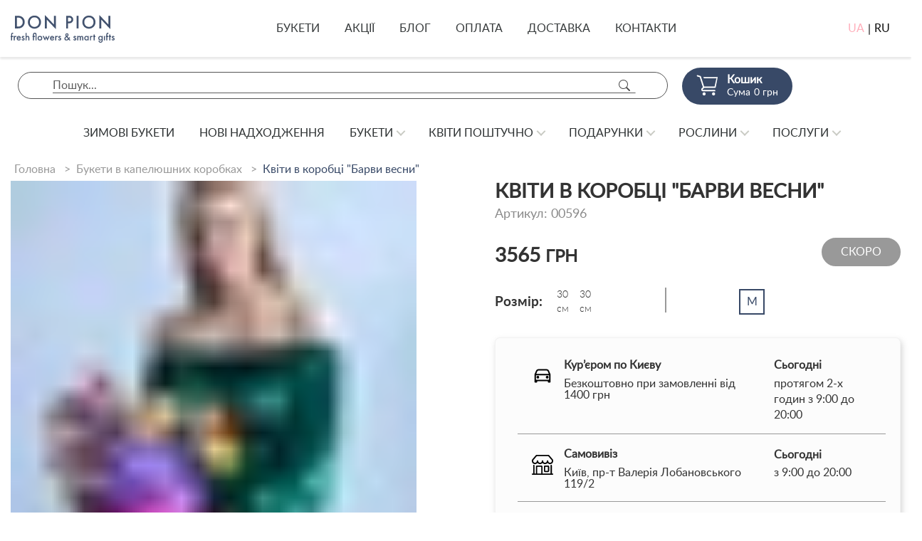

--- FILE ---
content_type: text/html; charset=utf-8
request_url: https://donpion.ua/shop/product/hat-box-medium-paint-spring/
body_size: 36381
content:
<!DOCTYPE html>

<html lang="uk">
<head>
    <!-- Preload style -->
    <link rel="preload" href="/static/vendors/jquery/js/jquery-3.2.1.min.js" as="script" />
    <link rel="preload" href="/static/vendors/owl2-3-4/dist/owl.carousel.min.js" as="script" />
    <link rel="preload" href="/static/vendors/slick/js/slick.min.js" as="script" />
    <link rel="preload" href="/static/js/initCarousel.min.js?v=202302081640" as="script" />
    <link rel="preload" href="/static/vendors/jquery-ui/js/jquery-ui.min.js" as="script" />

    
    <meta charset="UTF-8">
    <meta http-equiv="Content-type" content="text/html; charset=utf-8">
    <meta http-equiv="X-UA-Compatible" content="IE=edge">
    
    <meta name='viewport' content='width=device-width, initial-scale=1.0, maximum-scale=1.0, user-scalable=0' />
    <meta name="keywords" content="">
    <meta name="description" content="Інтернет магазин квітів Donpion ❤️ Квіти в коробці &quot;Барви весни&quot; ❤️ Професійні флористи ❤️ Швидка доставка ☎️ +380 67 311 33 55">

    <meta property='og:title' content='Donpion - fresh flowers and smart gifts' />
    <meta property='og:url' content='https://donpion.ua' />
    <meta property='og:type' content='website' />
    
    <meta property='og:image' content='https://donpion.ua/static/media/uploads/og/logo_square_small.png' />
    
    
        <link rel="alternate" hreflang="uk" href="https://donpion.ua/shop/product/hat-box-medium-paint-spring/" />
    
        <link rel="alternate" hreflang="ru" href="https://donpion.ua/ru/shop/product/hat-box-medium-paint-spring/" />
    
    <link rel="alternate" hreflang="x-default" href="https://donpion.ua/shop/product/hat-box-medium-paint-spring/" />
    <title>Квіти в коробці &quot;Барви весни&quot; - купити букет в коробці з доставкою | Donpion</title>

    <link rel="shortcut icon" href="/static/favicon.ico">

    
    




<!-- LD+JSON Product -->
<script type="application/ld+json">
{
    "@context": "https://schema.org/",
    "@type": "Product",
    "name": "Квіти в коробці &quot;Барви весни&quot;",
    "brand": "Donpion",
    "model": "00596",
    "image": "donpion.ua/static/media/uploads/product/Spring/2018/00596_HB/.thumbnails/dsc_9638-13-920.jpg/dsc_9638-13-920-0x700.jpg",
    "description": "Неймовірно яскрава коробка з весняних квітів. Квіти в шляпной коробці цікава альтернатива звичайному букету. Підійде як подарунок найближчим, так і привітання колег і бізнес партнерів.",
    "offers": {
        "@type": "Offer",
        "priceCurrency": "UAH",
        "price": "3565",
        "seller": "Donpion"
    }
}
</script>
<!-- End LD+JSON Product -->




<!-- LD+JSON Breadcrumb -->
<script type="application/ld+json">
{
    "@context": "https://schema.org",
    "@type": "BreadcrumbList",
    "name": "Breadcrumb",
    "itemListElement":
    [
        {
            "@type": "ListItem",
            "position": 1,
            "item":
            {
                "@id": "https://donpion.ua/",
                "name": "Головна"
            }
        },
        {
            "@type": "ListItem",
            "position": 2,
            "item":
            {
                "@id": "https://donpion.ua/hat-boxes/",
                "name": "Букети в капелюшних коробках"
            }
        }
        
    ]
}
</script>
<!-- End LD+JSON Breadcrumb -->





<!-- LD+JSON WebSite -->
<script type="application/ld+json">
{
    "@context": "https://schema.org",
    "@type": "WebSite",
    "url": "https://donpion.ua",
    "name": "Web site Donpion",
    "potentialAction": {
        "@type": "SearchAction",
        "name": "Search",
        "target": "https://donpion.ua/search/?q={search_term_string}",
        "query-input": "required name=search_term_string"
    }
}
</script>
<!-- End LD+JSON WebSite -->





<!-- LD+JSON LocalBusiness -->
<script type="application/ld+json">
{
    "@context": "https://schema.org",
    "@type": "LocalBusiness",
    "name": "Donpion",
    "image": "https://donpion.ua/static/img/logo.png",
    "url": "https://donpion.ua",
    "telephone": "+380673113355",
    "address": {
       "@type": "PostalAddress",
        "streetAddress": "просп.В.Лобановського, 119/2",
        "addressLocality": "Київ",
        "addressRegion": "Київ",
        "addressCountry": "UA",
        "postalCode": "03118"
    },
    "geo": {
        "@type": "GeoCoordinates",
        "latitude": "50.407718743445706",
        "longitude": "30.512287728835958"
    },
    "openingHoursSpecification": [
    {
        "@type": "OpeningHoursSpecification",
        "dayOfWeek": "Monday",
        "opens": "08:30",
        "closes": "20:00"
    },
    {
        "@type": "OpeningHoursSpecification",
        "dayOfWeek": "Tuesday",
        "opens": "08:30",
        "closes": "20:00"
    },
    {
        "@type": "OpeningHoursSpecification",
        "dayOfWeek": "Wednesday",
        "opens": "08:30",
        "closes": "20:00"
    },
    {
        "@type": "OpeningHoursSpecification",
        "dayOfWeek": "Thursday",
        "opens": "08:30",
        "closes": "20:00"
    },
    {
        "@type": "OpeningHoursSpecification",
        "dayOfWeek": "Friday",
        "opens": "08:30",
        "closes": "20:00"
    },
    {
        "@type": "OpeningHoursSpecification",
        "dayOfWeek": "Saturday",
        "opens": "09:00",
        "closes": "20:00"
    },
    {
        "@type": "OpeningHoursSpecification",
        "dayOfWeek": "Sunday",
        "opens": "09:00",
        "closes": "20:00"
    }
    ],
    "sameAs": [
        "https://www.instagram.com/donpionua/",
        "https://www.facebook.com/donpionua/"
    ]
}
</script>

<!-- End LD+JSON LocalBusiness -->


    
    <link rel="stylesheet" href="/static/vendors/bootstrap/3.3.7/css/bootstrap.min.css" media="print" onload="this.media='all'">

    <!-- Owl2 -->
    <link rel="stylesheet" href="/static/vendors/owl2-3-4/dist/assets/owl.theme.default.min.css">
    <link rel="stylesheet" href="/static/vendors/jquery-ui/css/jquery-ui.theme.min.css" media="print" onload="this.media='all'">

    <link rel="stylesheet" href="/static/css/cd-menu.min.css?v=202408012125">

    
    
        <link rel="stylesheet" href="/static/css/donpion.min.css?t=202408230208">
    


    
    

    
    
    <link rel="canonical" href="https://donpion.ua/shop/product/hat-box-medium-paint-spring/"/>

    <!-- Preload images -->
    <link rel="preload" as="image" href="/static/media/uploads/product/Spring/2018/00596_HB/.thumbnails/dsc_9638-13-920.jpg/dsc_9638-13-920-0x52.jpg">
    <link rel="preload" as="image" href="/static/media/uploads/product/Spring/2018/00596_HB/.thumbnails/dsc_9638-13-920.jpg/dsc_9638-13-920-0x384.jpg">
    <link rel="preload" as="image" href="/static/media/uploads/product/Spring/2018/00596_HB/.thumbnails/dsc_9638-13-920.jpg/dsc_9638-13-920-0x700.jpg">


    <!-- Google Tag Manager -->
    <script>(function(w,d,s,l,i){w[l]=w[l]||[];w[l].push({'gtm.start':
            new Date().getTime(),event:'gtm.js'});var f=d.getElementsByTagName(s)[0],
        j=d.createElement(s),dl=l!='dataLayer'?'&l='+l:'';j.async=true;j.src=
        'https://www.googletagmanager.com/gtm.js?id='+i+dl;f.parentNode.insertBefore(j,f);
    })(window,document,'script','dataLayer','GTM-59W84KM');</script>

    <!-- Global site tag (gtag.js) - Google Ads: 716912035-->
    <script async src="https://www.googletagmanager.com/gtag/js?id=AW-716912035"></script>
     <script>
        window.dataLayer = window.dataLayer || [];
        function gtag(){dataLayer.push(arguments);}
        gtag('js', new Date());
        gtag('config', 'AW-716912035');
    </script>
    <!-- End Google Tag Manager -->

    <!-- Facebook Pixel Code -->
    <script>
        !function(f,b,e,v,n,t,s)
        {if(f.fbq)return;n=f.fbq=function(){n.callMethod?
            n.callMethod.apply(n,arguments):n.queue.push(arguments)};
            if(!f._fbq)f._fbq=n;n.push=n;n.loaded=!0;n.version='2.0';
            n.queue=[];t=b.createElement(e);t.async=!0;
            t.src=v;s=b.getElementsByTagName(e)[0];
            s.parentNode.insertBefore(t,s)}(window, document,'script',
            'https://connect.facebook.net/en_US/fbevents.js');
        fbq('init', '424787468396200');
        fbq('track', 'PageView');
    </script>
    <!-- End Facebook Pixel Code -->

    <meta name="interkassa-verification" content="cbd9b555040e585b4dd601bfe98a1cc7"/>
    <meta name="facebook-domain-verification" content="iaio30yqy97mnm4cuknvjuxdhoztdk"/>
</head>


    <body>


<!-- Google Tag Manager (noscript) -->
<noscript><iframe src="https://www.googletagmanager.com/ns.html?id=GTM-59W84KM"
                  height="0" width="0" style="display:none;visibility:hidden"></iframe></noscript>


    
    
    
    
    
    <div class="scroll-to-top" id="scroll-to-top" onclick="topFunction()">
      <div class="scroll-to-top__btn">
        Наверх
        <snap>&#708;</snap>
      </div>
    </div>
    

    
    <div class="menu-wrap" >













        <header class="cd-main-header">
            <a class="cd-logo" href="/">
                <span class="cd-logo__icon">
                    <svg xmlns="http://www.w3.org/2000/svg" viewBox="0 0 169.46 174.81"><defs><style>.cls-1{fill:#384967;}</style></defs><g id="Layer_2" data-name="Layer 2"><g><path class="cls-1" d="M48.33,150.59s16.14,24.49,47.09,24.21c40.67,0,53.35-49.85,53.35-49.85s20.25-23,20.68-52.75-25.61-61.48-56.38-61.48c0,0-12.4-11-39.74-10.72C36.28,0,4.74,22.92.11,59.1c-.64,5.11,1.8,10.6,1.8,16.51,0,0-2.16,24.48,11.32,47.51S48.33,150.59,48.33,150.59ZM153.42,44.89s4.86,11.29,4.86,21.3a77.32,77.32,0,0,1-5.89,28.52s-2.65-20.28-2.65-23.22S153.42,59,153.42,44.89Zm-118.34,50C35.08,64.89,49.4,51,49.4,51c0,23.63,9.11,32.39,9.11,32.39A27.54,27.54,0,0,0,55,97a12.65,12.65,0,0,0,2.63,7.4S35.08,98,35.08,94.87Zm55,66.08c-11.33,0-20.56-6.45-20.56-6.45s9.73,1.22,28.21-3,35.67-15.27,35.67-15.27S122,160.95,90.12,160.95Zm-15.5-21.54c-13.45,0-20.07,0-25.51-5.3s-12.33-27.65-12.33-27.65,12.27,10.48,49,10.48c35.25,0,55.34-28.06,55.34-28.06s.09,2.55.09,18S98.7,139.41,74.62,139.41ZM70.32,97a33.8,33.8,0,0,0,6.92,4,10.27,10.27,0,0,1-10.77-1c-5.31-4-3.17-9-3.17-9S67.47,94.77,70.32,97ZM68.07,59.39c0-4.69.18-13.41,8.68-13.41s23.84,10.29,23.84,25.46c0,9.49-1.3,16.46-6.67,16.46S68.07,74.66,68.07,59.39ZM147.36,39c.33,4.53-1.68,17.53-1.68,17.53s-2.91-10-5-15.13-8.45-14.07-8.45-14.07C135.44,27.29,147.36,32.32,147.36,39ZM131.3,50s7.51,18.91,7.51,24.23-7,10.63-8.43,10.63c-.66,0,2.49-6.41,2.85-13.79C133.62,62.58,131.3,50,131.3,50ZM109.6,85.92a183.19,183.19,0,0,0,1.63-19c0-37.21-41.14-33.09-41.14-33.09A70,70,0,0,1,87.7,31.29c23.08,0,34,15.1,34,30.51C121.65,74.85,109.6,85.92,109.6,85.92ZM12.2,67.24c0-9.24,9.44-31.59,9.44-31.59S43.32,16.14,78.56,16.14s37,10.36,37,10.36a62.77,62.77,0,0,0-30.55-8c-40.75,0-60.27,46.34-60.27,69.81C24.7,88.31,12.2,83.37,12.2,67.24Zm1.68,26.9,11.45,8.6s2,7.91,4.08,13.86,5.38,13,5.38,13-5.07-2.24-12.46-13.64A54.44,54.44,0,0,1,13.88,94.13Z"/></g></g></svg>
                </span>
                <span class="cd-logo__main">
                    <span class="cd-logo__logo">
                        <svg xmlns="http://www.w3.org/2000/svg" viewBox="0 0 355.18 52.89"><defs><style>.cls-1{fill:#384967;}</style></defs><g id="Layer_2" data-name="Layer 2"><g><path class="cls-1" d="M27.26,7.73C22.06,3.86,16.37,3.16,9.83,3.16H0V50H9.69c6.53,0,11.66-.63,17.14-4.5,6.18-4.35,9.41-11.1,9.41-18.9A23.19,23.19,0,0,0,27.26,7.73ZM22.69,40c-4.07,3-8.92,3.3-12.43,3.3H7.16V9.91h3.09c3.44,0,8.43.28,12.5,3.23a16.69,16.69,0,0,1,6.32,13.49A16.51,16.51,0,0,1,22.69,40Z"/><path class="cls-1" d="M72.64,2.32c-14,0-24.38,10.54-24.38,24.31s10.33,24.3,24.38,24.3S97,40.39,97,26.62,86.69,2.32,72.64,2.32Zm0,42c-10,0-17.21-7.31-17.21-17.7s7.16-17.7,17.21-17.7,17.21,7.31,17.21,17.7S82.68,44.32,72.64,44.32Z"/><polygon class="cls-1" points="111.28 0 111.28 50.02 118.44 50.02 118.44 17.28 152.44 52.89 152.44 3.16 145.28 3.16 145.28 35.62 111.28 0"/><path class="cls-1" d="M217,17.07a13.56,13.56,0,0,0-5.83-11.38c-3.37-2.25-7.38-2.53-10.26-2.53H190.59V50h7.16V31H201c3.44,0,7.73-.49,11.45-3.65A13.12,13.12,0,0,0,217,17.07Zm-16,7.31h-3.23V9.76h3.16c8.15,0,9.2,4.64,9.2,7.24C210.12,21.35,207.16,24.38,201,24.38Z"/><rect class="cls-1" x="229.58" y="3.16" width="7.16" height="46.85"/><path class="cls-1" d="M299.75,26.62c0-13.77-10.33-24.31-24.38-24.31S251,12.85,251,26.62s10.33,24.3,24.37,24.3S299.75,40.39,299.75,26.62Zm-41.58,0c0-10.4,7.16-17.7,17.21-17.7s17.21,7.31,17.21,17.7-7.17,17.7-17.21,17.7S258.17,37,258.17,26.62Z"/><polygon class="cls-1" points="348.01 3.16 348.01 35.62 314.02 0 314.02 50.02 321.18 50.02 321.18 17.28 355.18 52.89 355.18 3.16 348.01 3.16"/></g></g></svg>
                    </span>
                    <span class="cd-logo__slogan">
                        <svg xmlns="http://www.w3.org/2000/svg" viewBox="0 0 254.95 24.52"><defs><style>.cls-1{fill:#384967;}</style></defs><g id="Layer_2" data-name="Layer 2"><g><path class="cls-1" d="M2.1,1.06a4.71,4.71,0,0,0-1,3.33V8.08H0v2.27H1.06v8.36H3.54V10.36H6.21V8.08H3.54v-4a1.75,1.75,0,0,1,.4-1.26A1.44,1.44,0,0,1,5,2.4a2.14,2.14,0,0,1,1.19.38V.33A3.94,3.94,0,0,0,4.62,0,3.33,3.33,0,0,0,2.1,1.06Z"/><path class="cls-1" d="M11.14,8.16a4.27,4.27,0,0,0-1,.88v-1H7.63V18.72h2.48V13.21a3.42,3.42,0,0,1,.68-2.45,1.93,1.93,0,0,1,1.54-.58,2.23,2.23,0,0,1,1.26.38l1-2.25a3.67,3.67,0,0,0-1.94-.51A2.85,2.85,0,0,0,11.14,8.16Z"/><path class="cls-1" d="M19.93,7.81a4.84,4.84,0,0,0-3.56,1.44,6.23,6.23,0,0,0-1.69,4.37,5.7,5.7,0,0,0,1.57,4.07A4.72,4.72,0,0,0,19.83,19,5.87,5.87,0,0,0,23,18.24a5.59,5.59,0,0,0,1.79-1.95l-2.07-1.16a3.85,3.85,0,0,1-1,1.16,2.61,2.61,0,0,1-1.69.53,2.53,2.53,0,0,1-1.89-.68A3.51,3.51,0,0,1,17.2,14h7.63v-.3a6.39,6.39,0,0,0-1.49-4.5A4.58,4.58,0,0,0,19.93,7.81ZM17.38,12a2.79,2.79,0,0,1,.76-1.37,2.58,2.58,0,0,1,3.41-.07A2.57,2.57,0,0,1,22.31,12Z"/><path class="cls-1" d="M32,12.48l-1.26-.63c-.53-.28-.68-.33-.83-.43a.68.68,0,0,1-.35-.61.8.8,0,0,1,.23-.55,1,1,0,0,1,.76-.28,1.78,1.78,0,0,1,1.52.91L33.9,9.67a3.64,3.64,0,0,0-1.21-1.31,3.33,3.33,0,0,0-2-.56,3.43,3.43,0,0,0-2.6,1,3.32,3.32,0,0,0-.88,2.27A2.32,2.32,0,0,0,28,12.88a5.27,5.27,0,0,0,1.46.91l.91.43a3.28,3.28,0,0,1,1.06.66,1.15,1.15,0,0,1,.33.81,1.26,1.26,0,0,1-.35.83,1.49,1.49,0,0,1-1,.35,1.51,1.51,0,0,1-1.09-.4,2.78,2.78,0,0,1-.58-1l-2,1a4.15,4.15,0,0,0,1.36,1.94,3.66,3.66,0,0,0,2.3.68,3.8,3.8,0,0,0,3-1.19,3.53,3.53,0,0,0,.93-2.42,2.62,2.62,0,0,0-.78-2A5.07,5.07,0,0,0,32,12.48Z"/><path class="cls-1" d="M41.84,7.81A3.82,3.82,0,0,0,39,9V.3H36.51V18.72H39V13.59a4.77,4.77,0,0,1,.51-2.68A2.2,2.2,0,0,1,41.31,10a1.87,1.87,0,0,1,1.39.56,2.56,2.56,0,0,1,.48,1.84v6.29h2.48V12.2a5.23,5.23,0,0,0-.68-3A3.61,3.61,0,0,0,41.84,7.81Z"/><path class="cls-1" d="M59.07,0a4.22,4.22,0,0,0-3.69,1.64,4.75,4.75,0,0,0-.66,2.9V8.08h-.86v2.27h.86v8.36H57.2V10.36h2.68V8.08H57.2V4.82a3.08,3.08,0,0,1,.3-1.64,1.64,1.64,0,0,1,1.57-.81,1.71,1.71,0,0,1,1.57.81,3.46,3.46,0,0,1,.3,1.64V18.72h2.48V4.55a4.89,4.89,0,0,0-.66-2.9C62.38,1.06,61.52,0,59.07,0Z"/><path class="cls-1" d="M71.68,7.81A5.49,5.49,0,0,0,66,13.41a5.68,5.68,0,0,0,11.37,0A5.49,5.49,0,0,0,71.68,7.81Zm0,9a3.06,3.06,0,0,1-3.16-3.39,3.17,3.17,0,1,1,6.31,0A3.06,3.06,0,0,1,71.68,16.82Z"/><polygon class="cls-1" points="90.02 14.17 87.04 7.17 84.06 14.17 81.3 8.08 78.53 8.08 84.06 19.47 87.04 12.68 90.02 19.47 95.55 8.08 92.77 8.08 90.02 14.17"/><path class="cls-1" d="M101.69,7.81a4.84,4.84,0,0,0-3.56,1.44,6.23,6.23,0,0,0-1.69,4.37A5.7,5.7,0,0,0,98,17.68,4.72,4.72,0,0,0,101.59,19a5.87,5.87,0,0,0,3.13-.81,5.59,5.59,0,0,0,1.79-1.95l-2.07-1.16a3.85,3.85,0,0,1-1,1.16,2.61,2.61,0,0,1-1.69.53,2.53,2.53,0,0,1-1.89-.68A3.51,3.51,0,0,1,99,14h7.63v-.3a6.39,6.39,0,0,0-1.49-4.5A4.58,4.58,0,0,0,101.69,7.81ZM99.14,12a2.79,2.79,0,0,1,.76-1.37,2.58,2.58,0,0,1,3.41-.07,2.57,2.57,0,0,1,.76,1.44Z"/><path class="cls-1" d="M112.68,8.16a4.27,4.27,0,0,0-1,.88v-1h-2.48V18.72h2.48V13.21a3.42,3.42,0,0,1,.68-2.45,1.93,1.93,0,0,1,1.54-.58,2.23,2.23,0,0,1,1.26.38l1-2.25a3.67,3.67,0,0,0-1.94-.51A2.85,2.85,0,0,0,112.68,8.16Z"/><path class="cls-1" d="M121.65,12.48l-1.26-.63c-.53-.28-.68-.33-.83-.43a.68.68,0,0,1-.35-.61.8.8,0,0,1,.23-.55,1,1,0,0,1,.76-.28,1.78,1.78,0,0,1,1.52.91l1.84-1.21a3.64,3.64,0,0,0-1.21-1.31,3.33,3.33,0,0,0-2-.56,3.43,3.43,0,0,0-2.6,1,3.32,3.32,0,0,0-.88,2.27,2.32,2.32,0,0,0,.76,1.79,5.27,5.27,0,0,0,1.46.91l.91.43a3.28,3.28,0,0,1,1.06.66,1.15,1.15,0,0,1,.33.81,1.26,1.26,0,0,1-.35.83,1.49,1.49,0,0,1-1,.35,1.51,1.51,0,0,1-1.09-.4,2.78,2.78,0,0,1-.58-1l-2,1a4.15,4.15,0,0,0,1.36,1.94A3.66,3.66,0,0,0,120,19a3.8,3.8,0,0,0,3-1.19,3.53,3.53,0,0,0,.93-2.42,2.62,2.62,0,0,0-.78-2A5.07,5.07,0,0,0,121.65,12.48Z"/><path class="cls-1" d="M145.68,12.53,144,10.81,142.12,13l-3-3.64a10.2,10.2,0,0,0,2.1-1.95A3.54,3.54,0,0,0,142,5.2a4,4,0,0,0-8,.25,5.23,5.23,0,0,0,1.67,3.49c-.15.1-.88.61-1.34.93a5,5,0,0,0-2.42,4.34A4.69,4.69,0,0,0,136.89,19a5.89,5.89,0,0,0,3.69-1.16A9.86,9.86,0,0,0,142,16.64l1.67,2.07h3.13l-3.11-3.89Zm-7.75-8.84a1.5,1.5,0,0,1,1.67,1.52,2.14,2.14,0,0,1-1,1.67l-.93.68-.76-.91a2.41,2.41,0,0,1-.58-1.46A1.45,1.45,0,0,1,137.92,3.69Zm1,12.53a3.3,3.3,0,0,1-1.89.65,2.53,2.53,0,0,1-2.63-2.55,3.12,3.12,0,0,1,.91-2.15,7.84,7.84,0,0,1,1.84-1.39l3.33,4A15.54,15.54,0,0,1,138.88,16.22Z"/><path class="cls-1" d="M158.84,12.48l-1.26-.63c-.53-.28-.68-.33-.83-.43a.68.68,0,0,1-.35-.61.8.8,0,0,1,.23-.55,1,1,0,0,1,.76-.28,1.78,1.78,0,0,1,1.52.91l1.84-1.21a3.64,3.64,0,0,0-1.21-1.31,3.33,3.33,0,0,0-2-.56,3.43,3.43,0,0,0-2.6,1,3.32,3.32,0,0,0-.88,2.27,2.32,2.32,0,0,0,.76,1.79,5.27,5.27,0,0,0,1.46.91l.91.43a3.28,3.28,0,0,1,1.06.66,1.15,1.15,0,0,1,.33.81,1.26,1.26,0,0,1-.35.83,1.49,1.49,0,0,1-1,.35,1.51,1.51,0,0,1-1.09-.4,2.78,2.78,0,0,1-.58-1l-2,1a4.15,4.15,0,0,0,1.36,1.94,3.66,3.66,0,0,0,2.3.68,3.8,3.8,0,0,0,3-1.19,3.53,3.53,0,0,0,.93-2.42,2.62,2.62,0,0,0-.78-2A5.07,5.07,0,0,0,158.84,12.48Z"/><path class="cls-1" d="M174.35,7.81a3.77,3.77,0,0,0-3.16,1.57,3.12,3.12,0,0,0-2.75-1.57,3.28,3.28,0,0,0-2.63,1.26v-1h-2.48V18.72h2.48V13.23a4.32,4.32,0,0,1,.48-2.42,1.83,1.83,0,0,1,1.46-.78,1.4,1.4,0,0,1,1.41.94,4.92,4.92,0,0,1,.23,1.89v5.86h2.48V13.23a4.32,4.32,0,0,1,.48-2.42,1.83,1.83,0,0,1,1.46-.78,1.4,1.4,0,0,1,1.41.94,4.92,4.92,0,0,1,.23,1.89v5.86h2.48V12.15a5.24,5.24,0,0,0-.56-2.68A3.41,3.41,0,0,0,174.35,7.81Z"/><path class="cls-1" d="M188.86,9.32a3.88,3.88,0,0,0-3.16-1.52c-2.8,0-5.18,2.12-5.18,5.58,0,2.93,1.87,5.66,5.15,5.66a4.09,4.09,0,0,0,3.18-1.44v1.11h2.48V8.08h-2.48ZM186,16.82a3.1,3.1,0,0,1-3-3.39c0-1.89,1.16-3.41,3-3.41,1.57,0,3,1.11,3,3.43A3,3,0,0,1,186,16.82Z"/><path class="cls-1" d="M198,8.16a4.25,4.25,0,0,0-1,.88v-1h-2.48V18.72h2.48V13.21a3.43,3.43,0,0,1,.68-2.45,1.93,1.93,0,0,1,1.54-.58,2.23,2.23,0,0,1,1.26.38l1-2.25a3.68,3.68,0,0,0-1.95-.51A2.85,2.85,0,0,0,198,8.16Z"/><polygon class="cls-1" points="205.91 4.19 203.44 4.19 203.44 8.08 202.4 8.08 202.4 10.36 203.44 10.36 203.44 18.72 205.91 18.72 205.91 10.36 207.81 10.36 207.81 8.08 205.91 8.08 205.91 4.19"/><path class="cls-1" d="M223.14,9.25A4,4,0,0,0,220,7.81a4.83,4.83,0,0,0-3.61,1.46,5.65,5.65,0,0,0-1.57,4.12,6,6,0,0,0,1.59,4.22A4.51,4.51,0,0,0,219.91,19a3.85,3.85,0,0,0,3.23-1.52v1.39a3.5,3.5,0,0,1-.81,2.68,2.66,2.66,0,0,1-1.94.71,2.53,2.53,0,0,1-1.92-.73,3.52,3.52,0,0,1-.78-1.67h-2.4a6,6,0,0,0,1.57,3.31,4.7,4.7,0,0,0,3.49,1.31,5.41,5.41,0,0,0,3.54-1.14c1.46-1.24,1.74-3,1.74-5.53V8.08h-2.48ZM222.36,16a2.69,2.69,0,0,1-2.07.86,2.9,2.9,0,0,1-1.9-.71,3.65,3.65,0,0,1-1.06-2.68,3.69,3.69,0,0,1,1.09-2.7,2.56,2.56,0,0,1,1.87-.71,2.63,2.63,0,0,1,2,.76,3.55,3.55,0,0,1,1,2.68A3.53,3.53,0,0,1,222.36,16Z"/><rect class="cls-1" x="228.75" y="8.08" width="2.48" height="10.63"/><path class="cls-1" d="M235.65,1.06a4.71,4.71,0,0,0-1,3.33V8.08h-1.06v2.27h1.06v8.36h2.48V10.36h2.68V8.08h-2.68v-4a1.76,1.76,0,0,1,.4-1.26,1.44,1.44,0,0,1,1.09-.4,2.14,2.14,0,0,1,1.19.38V.33a3.94,3.94,0,0,0-1.59-.3A3.33,3.33,0,0,0,235.65,1.06Z"/><polygon class="cls-1" points="244.52 4.19 242.04 4.19 242.04 8.08 241.01 8.08 241.01 10.36 242.04 10.36 242.04 18.72 244.52 18.72 244.52 10.36 246.41 10.36 246.41 8.08 244.52 8.08 244.52 4.19"/><path class="cls-1" d="M252.68,12.48l-1.26-.63c-.53-.28-.68-.33-.83-.43a.68.68,0,0,1-.35-.61.8.8,0,0,1,.23-.55,1,1,0,0,1,.76-.28,1.78,1.78,0,0,1,1.52.91l1.84-1.21a3.64,3.64,0,0,0-1.21-1.31,3.33,3.33,0,0,0-2-.56,3.43,3.43,0,0,0-2.6,1,3.32,3.32,0,0,0-.88,2.27,2.32,2.32,0,0,0,.76,1.79,5.25,5.25,0,0,0,1.46.91l.91.43a3.28,3.28,0,0,1,1.06.66,1.15,1.15,0,0,1,.33.81,1.26,1.26,0,0,1-.35.83,1.49,1.49,0,0,1-1,.35,1.51,1.51,0,0,1-1.09-.4,2.78,2.78,0,0,1-.58-1l-2,1a4.15,4.15,0,0,0,1.36,1.94A3.66,3.66,0,0,0,251,19a3.8,3.8,0,0,0,3-1.19,3.53,3.53,0,0,0,.93-2.42,2.63,2.63,0,0,0-.78-2A5.07,5.07,0,0,0,252.68,12.48Z"/></g></g></svg>
                    </span>
                </span>
            </a>
            <nav class="cd-nav">
                

<ul class="cd-primary-nav is-fixed">
    <li><a class="top-nav__unit" href="/bouquets/">Букети</a></li>
    <li><a class="top-nav__unit" href="/promotions/">Акції</a></li>
    <li><a class="top-nav__unit" href="/blog/">блог</a></li>
    <li><a class="top-nav__unit" href="/payment/">оплата</a></li>
    <li><a class="top-nav__unit" href="/delivery/">доставка</a></li>
    <li><a class="top-nav__unit" href="/contacts/">контакти</a></li>
</ul>
                
<ul id="cd-primary-nav" class="cd-primary-nav is-fixed show-only-mobile"><li id="cd-primary-nav-item-close"><p><strong>Donpion</strong></p></li><li class="l1-1-li"
                        id="winter-collection"><a href="/winter-collection/" class="l1-1-a">
                            Зимові букети
                        </a></li><li class="l1-2-li"
                        id="new-products"><a href="/new-products/" class="l1-2-a">
                            Нові надходження
                        </a></li><li class="l1-3-li"
                        id="hits"><a href="/hits/" class="l1-3-a">
                            Хіти продажів
                        </a></li><li class="l1-4-li has-children"
                        id="bouquets"><a href="/bouquets/" class="l1-4-a">
                            Букети
                        </a><ul class="cd-secondary-nav is-hidden"><li class="go-back"><a href="#0">Меню</a></li><li class="see-all"><a href="/bouquets/">Всі Букети</a></li><li class="has-children"
                        id="all-collections"><a href="/all-collections/" class="">
                        Колекції квітів
                    </a><ul class="is-hidden"><li class="go-back"><a href="#0">Букети</a></li><li class="see-all"><a href="/all-collections/">Всі Колекції квітів</a></li><li><a href="/winter-collection/">Зимові букети</a></li><li><a href="/rose-collection/">Троянди</a></li><li><a href="/tulip-collection/">Тюльпани</a></li><li><a href="/kolektseeya-peevoneej/">Півонії</a></li><li><a href="/a-collection-of-hydrangeas/">Гортензії</a></li><li><a href="/autumn-collection/">Осінні букети</a></li><li><a href="/patriotic-collection/">Патріотичні букети</a></li><li><a href="/kollektsiya-suhotsvetov/">Букети сухоцвітів</a></li><li><a href="/wedding-collection/">Весільні букети</a></li><li><a href="/exclusive-collection/">VIP букети</a></li><li><a href="/in-a-vase/">Квіти в вазі</a></li><li><a href="/compliments/">Букет комплімент</a></li><li><a href="/man/">Чоловічі букети</a></li><li><a href="/spring-collection/">Весняні букети</a></li><li><a href="/summer-collection/">Літні букети</a></li><!-- CONTACTS --><!-- END CONTACTS --></ul><li class="has-children"
                        id="celebration"><a href="/celebration/" class="">
                        Свята
                    </a><ul class="is-hidden"><li class="go-back"><a href="#0">Букети</a></li><li class="see-all"><a href="/celebration/">Всі Свята</a></li><li><a href="/birthday/">День Народження</a></li><li><a href="/newborn-collection/">Народження дитини</a></li><li><a href="/valentines-day/">День закоханих</a></li><li><a href="/8-march/">Букет на 8 березня</a></li><li><a href="/easter-collection/">Великдень</a></li><li><a href="/mothers-day/">День матері</a></li><li><a href="/teachers-congratulations/">Букет вчителю</a></li><li><a href="/halloween/">Хелловін</a></li><li><a href="/chernaya-pyatnitsa/">Чорна п&#39;ятниця</a></li><li><a href="/christmas-collection/">Новий рік</a></li><!-- CONTACTS --><!-- END CONTACTS --></ul><li class="has-children"
                        id="types-of-bouquets"><a href="/types-of-bouquets/" class="">
                        Типи букетів
                    </a><ul class="is-hidden"><li class="go-back"><a href="#0">Букети</a></li><li class="see-all"><a href="/types-of-bouquets/">Всі Типи букетів</a></li><li><a href="/51-roses/">51 троянда</a></li><li><a href="/101-roses/">101 троянда</a></li><li><a href="/201-roses/">201 троянда</a></li><li><a href="/501-roses/">501 троянда</a></li><li><a href="/1001-and-1501-roses/">1001 і 1501 троянда</a></li><li><a href="/hat-boxes/">У шляпній коробці</a></li><li><a href="/room-flowers/">Кімната квітів</a></li><li><a href="/compliments/">Комплімент</a></li><li><a href="/in-envelope/">У конверті</a></li><li><a href="/in-a-vase/">У вазі</a></li><li><a href="/ritualna-floristika/">Ритуальна флористика</a></li><li><a href="/corporate-bouquets/">Корпоративні букети</a></li><!-- CONTACTS --><!-- END CONTACTS --></ul><li class="has-children"
                        id="to-whom"><a href="/to-whom/" class="">
                        Для кого
                    </a><ul class="is-hidden"><li class="go-back"><a href="#0">Букети</a></li><li class="see-all"><a href="/to-whom/">Всі Для кого</a></li><li><a href="/girl/">Букет дівчині</a></li><li><a href="/woman/">Букет жінці</a></li><li><a href="/bride/">Букет для нареченої</a></li><li><a href="/child/">Букет для дитини</a></li><li><a href="/man/">Букет для чоловіка</a></li><!-- CONTACTS --><!-- END CONTACTS --></ul><!-- CONTACTS --><!-- END CONTACTS --></ul></li><li class="l1-5-li has-children"
                        id="flowers-by-the-piece"><a href="/flowers-by-the-piece/" class="l1-5-a">
                            Квіти поштучно
                        </a><ul class="cd-secondary-nav is-hidden"><li class="go-back"><a href="#0">Меню</a></li><li class="see-all"><a href="/flowers-by-the-piece/">Всі Квіти поштучно</a></li><li class="has-children"
                        id="most-popular"><a href="/most-popular/" class="">
                        Популярні
                    </a><ul class="is-hidden"><li class="go-back"><a href="#0">Квіти поштучно</a></li><li class="see-all"><a href="/most-popular/">Всі Популярні</a></li><li><a href="/pion/">Півонія</a></li><li><a href="/hydrangea/">Гортензія</a></li><li><a href="/most-popular-local-rose/">Троянда класична</a></li><li><a href="/peony-roses/">Троянда піоновидна</a></li><li><a href="/spray-rose/">Троянда кущова</a></li><li><a href="/tulpan/">Тюльпан</a></li><li><a href="/lisianthus/">Еустома</a></li><li><a href="/ranunculus/">Ранункулюс</a></li><li><a href="/dahlia/">Жоржина</a></li><li><a href="/chrysanthemum/">Хризантема</a></li><li><a href="/gladiolus/">Гладіолус</a></li><li><a href="/sunflower/">Соняшник</a></li><!-- CONTACTS --><!-- END CONTACTS --></ul><li class="has-children"
                        id="type"><a href="/type/" class="">
                        Сухоцвіти
                    </a><ul class="is-hidden"><li class="go-back"><a href="#0">Квіти поштучно</a></li><li class="see-all"><a href="/type/">Всі Сухоцвіти</a></li><li><a href="/typeposhtuchno/">Поштучно</a></li><li><a href="/typepuchkami/">Пучками</a></li><li><a href="/cereal-dried-flowers/">Злакові</a></li><!-- CONTACTS --><!-- END CONTACTS --></ul><li class="has-children"
                        id="seasonal-flowers"><a href="/seasonal-flowers/" class="">
                        Сезонність
                    </a><ul class="is-hidden"><li class="go-back"><a href="#0">Квіти поштучно</a></li><li class="see-all"><a href="/seasonal-flowers/">Всі Сезонність</a></li><li><a href="/flowers-to-order/">Цілий рік</a></li><li><a href="/autumn-flowers/">Осінні квіти</a></li><li><a href="/winter-flowers/">Зимові квіти</a></li><li><a href="/spring-flowers/">Весняні квіти</a></li><li><a href="/summer-flowers/">Літні квіти</a></li><!-- CONTACTS --><!-- END CONTACTS --></ul><li class="has-children"
                        id="types-of-flowers-1"><a href="/types-of-flowers-1/" class="">
                        Всі квіти
                    </a><ul class="is-hidden"><li class="go-back"><a href="#0">Квіти поштучно</a></li><li class="see-all"><a href="/types-of-flowers-1/">Всі Всі квіти</a></li><li><a href="/allium/">Алліум</a></li><li><a href="/amarilis/">Амариліс</a></li><li><a href="/ananas/">Ананас</a></li><li><a href="/anemone/">Анемон</a></li><li><a href="/antirrinum/">Антирринум</a></li><li><a href="/anthurium/">Антуріум</a></li><li><a href="/aspidistra-sheet/">Аспідистра лист</a></li><li><a href="/astilba/">Астільба</a></li><li><a href="/cotton/">Бавовна</a></li><li><a href="/lilac/">Бузок</a></li><li><a href="/viburnum/">Вібурнум</a></li><li><a href="/carnation/">Гвоздика</a></li><li><a href="/gerbera/">Гербера</a></li><li><a href="/hyacinth/">Гіацинт</a></li><li><a href="/gypsophila/">Гіпсофіла</a></li><li><a href="/hydrangea/">Гортензія</a></li><li><a href="/brassica/">Декоративна капуста</a></li><li><a href="/delphinium/">Дельфініум</a></li><li><a href="/ilex/">Ілекс</a></li><li><a href="/iris/">Ірис</a></li><li><a href="/calla/">Кала</a></li><li><a href="/shop-lily-of-the-valley/">Конвалія</a></li><li><a href="/matiola/">Матіола</a></li><li><a href="/mimosa/">Мімоза</a></li><li><a href="/monstera-sheets/">Монстера</a></li><li><a href="/narcissus/">Нарцис</a></li><li><a href="/nerine/">Неріне</a></li><li><a href="/oxypetalum/">Оксіпеталум</a></li><li><a href="/vanda-orchid/">Орхідея Ванда</a></li><li><a href="/pion/">Півонія</a></li><li><a href="/protea/">Протея</a></li><li><a href="/ranunculus/">Ранункулюс</a></li><li><a href="/local-rose/">Троянда місцева</a></li><li><a href="/rose-import/">Троянда імпортна</a></li><li><a href="/spray-rose/">Троянда кущова</a></li><li><a href="/stifa/">Стіфа</a></li><li><a href="/tulpan/">Тюльпан</a></li><li><a href="/freesia/">Фрезія</a></li><li><a href="/hypericum/">Хіперікум</a></li><li><a href="/eucalyptus/">Евкаліпт</a></li><li><a href="/lisianthus/">Еустома</a></li><li><a href="/euharis/">Еухаріс</a></li><li><a href="/types-of-flowers-1drugie/">Інші</a></li><!-- CONTACTS --><!-- END CONTACTS --></ul><!-- CONTACTS --><!-- END CONTACTS --></ul></li><li class="l1-6-li has-children"
                        id="presents"><a href="/presents/" class="l1-6-a">
                            Подарунки
                        </a><ul class="cd-secondary-nav is-hidden"><li class="go-back"><a href="#0">Меню</a></li><li class="see-all"><a href="/presents/">Всі Подарунки</a></li><li class="has-children"
                        id="gifts-emotions"><a href="/gifts-emotions/" class="">
                        Подарунки-емоції
                    </a><ul class="is-hidden"><li class="go-back"><a href="#0">Подарунки</a></li><li class="see-all"><a href="/gifts-emotions/">Всі Подарунки-емоції</a></li><li><a href="/air-balloons-and-clappers/">Повітряні кульки</a></li><li><a href="/sweets-1/">Солодощі</a></li><li><a href="/stuffed-toys/">М&#39;які іграшки</a></li><li><a href="/lego/">LEGO</a></li><li><a href="/advent-calendars/">Адвент-календарі</a></li><li><a href="/perfumery/">Парфумерія</a></li><li><a href="/podpiska-na-buketyi/">Підписка на букети</a></li><li><a href="/futbolky/">Футболки</a></li><li><a href="/crackers/">Хлопавки</a></li><li><a href="/candles-for-cake-1/">Свічки для торта</a></li><li><a href="/postcards-notepads-envelopes/">Листівки</a></li><li><a href="/envelopes/">Конверти</a></li><li><a href="/notebooks/">Блокноти</a></li><li><a href="/photo-albums/">Фотоальбоми</a></li><li><a href="/board-games/">Настільні ігри</a></li><li><a href="/certificate-master-class/">Сертифікат на майстер-клас</a></li><li><a href="/diamond-mosaic/">Алмазна мозаїка</a></li><li><a href="/books/">Книги</a></li><li><a href="/dry-cocktails/">Сухі коктейлі</a></li><li><a href="/decorations/">Прикраси</a></li><!-- CONTACTS --><!-- END CONTACTS --></ul><li class="has-children"
                        id="for-home"><a href="/for-home/" class="">
                        Корисні подарунки
                    </a><ul class="is-hidden"><li class="go-back"><a href="#0">Подарунки</a></li><li class="see-all"><a href="/for-home/">Всі Корисні подарунки</a></li><li><a href="/didukhy/">Дідухи</a></li><li><a href="/vases/">Вази</a></li><li><a href="/fragrances-for-home-and-cars/">Аромати для будинку</a></li><li><a href="/fragrances-for-cars/">Аромати для автомобіля</a></li><li><a href="/beauty-and-health/">Краса та здоров&#39;я</a></li><li><a href="/candles/">Свічки</a></li><li><a href="/covers-for-documents/">Обкладинки на документи</a></li><li><a href="/paintings-by-numbers/">Картини за номерами</a></li><li><a href="/vases-cups-plates/">Чашки</a></li><li><a href="/plates/">Тарілки</a></li><li><a href="/glasses/">Келихи</a></li><li><a href="/novorichnyy-dekor/">Новорічний декор</a></li><li><a href="/aroma-keychains/">Арома брелоки</a></li><!-- CONTACTS --><!-- END CONTACTS --></ul><li class="has-children"
                        id="sets"><a href="/sets/" class="">
                        Подарункові набори
                    </a><ul class="is-hidden"><li class="go-back"><a href="#0">Подарунки</a></li><li class="see-all"><a href="/sets/">Всі Подарункові набори</a></li><li><a href="/flowers-sweets/">Солодощі та квіти</a></li><li><a href="/flowers-tea-coffe/">Чай, кава та квіти</a></li><li><a href="/gift-present/">Подарунки та квіти</a></li><li><a href="/sets-with-rose-petals/">Набори з пелюстками троянд</a></li><li><a href="/grocery-and-fruit-set/">Продуктовий та фруктовий набір</a></li><!-- CONTACTS --><!-- END CONTACTS --></ul><li class="has-children"
                        id="holidays"><a href="/holidays/" class="">
                        Подарунки на свята
                    </a><ul class="is-hidden"><li class="go-back"><a href="#0">Подарунки</a></li><li class="see-all"><a href="/holidays/">Всі Подарунки на свята</a></li><li><a href="/sets-birthday/">День народження</a></li><li><a href="/podarunky-na-vesillya/">Весілля</a></li><li><a href="/podarunky-na-novosillya/">Новосілля</a></li><li><a href="/corporate-gifts/">Корпоративні подарунки</a></li><li><a href="/podarunky-na-richnytsyu/">Pічниця</a></li><li><a href="/sets-valentines-day/">День закоханих</a></li><li><a href="/sets-8-march/">8 березня</a></li><li><a href="/sets-easter/">Великдень</a></li><li><a href="/sets-mothers-day/">День матері</a></li><li><a href="/sets-fathers-day/">День батька</a></li><li><a href="/sets-teachers-congratulations/">Привітання вчителя</a></li><li><a href="/zahisnik-day/">День захисника</a></li><li><a href="/podarunky-na-den-svyatoho-mykolaya/">День Святого Миколая</a></li><li><a href="/podarunky-na-rizdvo/">Різдво</a></li><li><a href="/sets-christmas/">Новий рік</a></li><li><a href="/podarunky-na-tayemnoho-santu/">Таємний Санта</a></li><!-- CONTACTS --><!-- END CONTACTS --></ul><!-- CONTACTS --><!-- END CONTACTS --></ul></li><li class="l1-7-li has-children"
                        id="plants-2"><a href="/plants-2/" class="l1-7-a">
                            Рослини
                        </a><ul class="cd-secondary-nav is-hidden"><li class="go-back"><a href="#0">Меню</a></li><li class="see-all"><a href="/plants-2/">Всі Рослини</a></li><li class="has-children"
                        id="popular-plants"><a href="/popular-plants/" class="">
                        Популярні
                    </a><ul class="is-hidden"><li class="go-back"><a href="#0">Рослини</a></li><li class="see-all"><a href="/popular-plants/">Всі Популярні</a></li><li><a href="/orchid/">Орхідеї</a></li><li><a href="/ficuses/">Фікуси</a></li><li><a href="/dracaena-tree/">Драцени</a></li><li><a href="/zamioculcas/">Заміокулькас</a></li><li><a href="/spathiphyllum-plant/">Спатифіллум</a></li><li><a href="/aglaonema-room/">Аглаонеми</a></li><li><a href="/palm-trees/">Пальми</a></li><li><a href="/florariums-tree/">Флораріуми</a></li><li><a href="/bonsai/">Бонсаї</a></li><li><a href="/citrus-plants/">Цитрусові рослини</a></li><li><a href="/olive-tree/">Оливи</a></li><!-- CONTACTS --><!-- END CONTACTS --></ul><li class="has-children"
                        id="plants-for-home"><a href="/plants-for-home/" class="">
                        Для дому
                    </a><ul class="is-hidden"><li class="go-back"><a href="#0">Рослини</a></li><li class="see-all"><a href="/plants-for-home/">Всі Для дому</a></li><li><a href="/room-plants/">Кімнатні рослини</a></li><li><a href="/evergreen/">Декоративно-листяні</a></li><li><a href="/cactus/">Кактуси та сукуленти</a></li><li><a href="/flowering/">Квітучі рослини</a></li><li><a href="/edible-indoor-plants/">Їстівні рослини</a></li><li><a href="/garden/">Вуличні рослини</a></li><li><a href="/bulbs-and-flower-tubers/">Цибульні</a></li><li><a href="/coniferous-trees-and-shrubs/">Хвойні</a></li><li><a href="/herbs-and-flowers-in-pots/">Квіти та трави</a></li><li><a href="/medicinal-indoor-plants/">Лікарські рослини</a></li><li><a href="/predatory-plants/">Рослини-хижаки</a></li><!-- CONTACTS --><!-- END CONTACTS --></ul><li class="has-children"
                        id="plants-for-offices-restaurants-and-terraces"><a href="/plants-for-offices-restaurants-and-terraces/" class="">
                        Для офісів, ресторанів і терас
                    </a><ul class="is-hidden"><li class="go-back"><a href="#0">Рослини</a></li><li class="see-all"><a href="/plants-for-offices-restaurants-and-terraces/">Всі Для офісів, ресторанів і терас</a></li><li><a href="/office-plants/">Для офісів</a></li><li><a href="/plants-for-terrace/">Для тераси</a></li><li><a href="/plants-for-restaurant/">Для ресторану</a></li><!-- CONTACTS --><!-- END CONTACTS --></ul><li class="has-children"
                        id="suspended-plants"><a href="/suspended-plants/" class="">
                        Кашпо та ґрунт
                    </a><ul class="is-hidden"><li class="go-back"><a href="#0">Рослини</a></li><li class="see-all"><a href="/suspended-plants/">Всі Кашпо та ґрунт</a></li><li><a href="/cache-pot-exclusive/">Кашпо</a></li><li><a href="/substrates-for-orchids/">Субстрати для орхідей</a></li><li><a href="/substrates-for-plants/">Субстрати для рослин</a></li><li><a href="/product-for-feeding-cut-flowers-and-bouquets/">Консервант &quot;ЧарВода&quot;</a></li><!-- CONTACTS --><!-- END CONTACTS --></ul><!-- CONTACTS --><!-- END CONTACTS --></ul></li><li class="l1-8-li has-children"
                        id="services"><a href="/services/" class="l1-8-a">
                            Послуги
                        </a><ul class="cd-secondary-nav is-hidden"><li class="go-back"><a href="#0">Меню</a></li><li class="see-all"><a href="/services/">Всі Послуги</a></li><li class="has-children"
                        id="gardening"><a href="/gardening/" class="">
                        Озеленення
                    </a><ul class="is-hidden"><li class="go-back"><a href="#0">Послуги</a></li><li class="see-all"><a href="/gardening/">Всі Озеленення</a></li><li><a href="/interior-gardening/">Озеленення інтер&#39;єрів</a></li><li><a href="/exterior-gardening/">Екстер&#39;єрне озеленення</a></li><li><a href="/landscaping-terraces/">Озеленення терас</a></li><li><a href="/landscape-design/">Ландшафтний дизайн</a></li><li><a href="/street-illumination/">Ілюмінація вулиць</a></li><li><a href="/phytowalls/">Фітостіни</a></li><li><a href="/phytopictures/">Фітокартини</a></li><li><a href="/eco-graffiti/">Еко-графіті</a></li><!-- CONTACTS --><!-- END CONTACTS --></ul><li class="has-children"
                        id="corporative-clients"><a href="/corporative-clients/" class="">
                        Корпоративним клієнтам
                    </a><ul class="is-hidden"><li class="go-back"><a href="#0">Послуги</a></li><li class="see-all"><a href="/corporative-clients/">Всі Корпоративним клієнтам</a></li><li><a href="/new-years-office-decoration/">Оформлення офісу</a></li><li><a href="/thematic-design-corporate-party/">Оформлення корпоративу</a></li><li><a href="/photo-zones/">Оформлення фотозон</a></li><li><a href="/shop-windows/">Вітрінистика</a></li><li><a href="/scenery-for-mall/">Декорації ТРЦ</a></li><li><a href="/street-scenery/">Вуличні декорації</a></li><li><a href="/boutique-decoration/">Оформлення бутиків</a></li><li><a href="/exhibition-decoration/">Оформлення виставок</a></li><li><a href="/conferences-decoration/">Оформлення конференцій</a></li><li><a href="/halloween-decoration/">Оформлення Halloween</a></li><li><a href="/fashion-decoration/">Оформлення Fashion</a></li><!-- CONTACTS --><!-- END CONTACTS --></ul><li class="has-children"
                        id="floristic-services"><a href="/floristic-services/" class="">
                        Оформлення
                    </a><ul class="is-hidden"><li class="go-back"><a href="#0">Послуги</a></li><li class="see-all"><a href="/floristic-services/">Всі Оформлення</a></li><li><a href="/wedding-decoration/">Весільне оформлення</a></li><li><a href="/childrens-birthday/">Дитячі Дні народження</a></li><li><a href="/woman-birthday/">Жіночі Дні народження</a></li><li><a href="/mens-birthday/">Чоловічі Дні народження</a></li><li><a href="/anniversary-design/">Оформлення ювілеїв</a></li><li><a href="/christening/">Оформлення хрестин</a></li><li><a href="/romantic-decoration/">Романтичні оформлення</a></li><li><a href="/christmas-home-decoration/">Новорічне оформлення</a></li><!-- CONTACTS --><!-- END CONTACTS --></ul><li class="has-children"
                        id="master-class"><a href="/master-class/" class="">
                        Майстер класи
                    </a><ul class="is-hidden"><li class="go-back"><a href="#0">Послуги</a></li><li class="see-all"><a href="/master-class/">Всі Майстер класи</a></li><li><a href="/master-classes/">Майстер клас</a></li><li><a href="/childrens-workshops-1/">Дитячі майстер класи</a></li><li><a href="/corporate-workshops-1/">Корпоративні майстер класи</a></li><!-- CONTACTS --><!-- END CONTACTS --></ul><!-- CONTACTS --><!-- END CONTACTS --></ul></li><li class="l1-9-li has-children"
                        id="about-company"><a href="#" class="l1-9-a">
                            Про компанію
                        </a><ul class="cd-secondary-nav is-hidden"><li class="go-back"><a href="#0">Меню</a></li><li class=""
                        id="about-company-1"><a href="/about-company-1/" class="service__title">Про компанію</a><ul class="is-hidden"><li class="go-back"><a href="#0">Про компанію</a></li></ul><li class=""
                        id="career"><a href="/career/" class="service__title">Кар&#39;єра</a><ul class="is-hidden"><li class="go-back"><a href="#0">Про компанію</a></li></ul><li class=""
                        id="contacts"><a href="/contacts/" class="service__title">Контакти</a><ul class="is-hidden"><li class="go-back"><a href="#0">Про компанію</a></li></ul><li class=""
                        id="shops"><a href="/shops/" class="service__title">Магазини</a><ul class="is-hidden"><li class="go-back"><a href="#0">Про компанію</a></li></ul><li class=""
                        id="blog"><a href="/blog/" class="service__title">Новини. Статті. Блог</a><ul class="is-hidden"><li class="go-back"><a href="#0">Про компанію</a></li></ul><!-- CONTACTS --><!-- END CONTACTS --></ul></li><li class="l1-10-li has-children"
                        id="information"><a href="#" class="l1-10-a">
                            Інформація
                        </a><ul class="cd-secondary-nav is-hidden"><li class="go-back"><a href="#0">Меню</a></li><li class=""
                        id="payment"><a href="/payment/" class="service__title">Оплата</a><ul class="is-hidden"><li class="go-back"><a href="#0">Інформація</a></li></ul><li class=""
                        id="delivery"><a href="/delivery/" class="service__title">Доставка</a><ul class="is-hidden"><li class="go-back"><a href="#0">Інформація</a></li></ul><li class=""
                        id="guarantees"><a href="/guarantees/" class="service__title">Гарантії</a><ul class="is-hidden"><li class="go-back"><a href="#0">Інформація</a></li></ul><li class=""
                        id="loyalty-program"><a href="/loyalty-program/" class="service__title">Програма лояльності</a><ul class="is-hidden"><li class="go-back"><a href="#0">Інформація</a></li></ul><li class=""
                        id="recommendations-for-the-care-of-flowers"><a href="/recommendations-for-the-care-of-flowers/" class="service__title">Рекомендації по догляду за квітами</a><ul class="is-hidden"><li class="go-back"><a href="#0">Інформація</a></li></ul><li class=""
                        id="reclamations"><a href="/reclamations/" class="service__title">Рекламації</a><ul class="is-hidden"><li class="go-back"><a href="#0">Інформація</a></li></ul><li class=""
                        id="change-flowers"><a href="/change-flowers/" class="service__title">Заміна квітів</a><ul class="is-hidden"><li class="go-back"><a href="#0">Інформація</a></li></ul><li class=""
                        id="replacement-and-return-of-goods-refund"><a href="/replacement-and-return-of-goods-refund/" class="service__title">Заміна та повернення товару. Повернення грошей</a><ul class="is-hidden"><li class="go-back"><a href="#0">Інформація</a></li></ul><li class=""
                        id="problem-situations"><a href="/problem-situations/" class="service__title">Проблемні ситуації</a><ul class="is-hidden"><li class="go-back"><a href="#0">Інформація</a></li></ul><li class=""
                        id="privacy-policy"><a href="/privacy-policy/" class="service__title">Політика конфіденційності</a><ul class="is-hidden"><li class="go-back"><a href="#0">Інформація</a></li></ul><li class=""
                        id="public-offer-agreement"><a href="/public-offer-agreement/" class="service__title">Договір публічної оферти</a><ul class="is-hidden"><li class="go-back"><a href="#0">Інформація</a></li></ul><!-- CONTACTS --><!-- END CONTACTS --></ul></li><li class="l1-11-li"
                        id="sale-products"><a href="/sale-products/" class="l1-11-a">
                            Акційні товари
                        </a></li><li class="l1-12-li"
                        id="promotions"><a href="/promotions/" class="l1-12-a">
                            Акції
                        </a></li><!-- CONTACTS --><!-- END CONTACTS --></ul><!-- CONTACTS --><!-- END CONTACTS -->

                

<!-- CONTACTS -->
<div class="cd-primary-nav-footer">
    <div class="cd-primary-nav-footer-item cd-primary-nav-footer-phone">
        <a href="tel:+380673113355" class="footer-menu__link" style="display: none">
            <svg width="35" height="35" viewBox="0 0 58.282 58.282" fill="#2e3233" xmlns="http://www.w3.org/2000/svg">
                <g id="Layer_x0020_1">
                    <g id="_152222920">
                        <path id="_152222248" class="fil0" d="m24.186 22.5c-5.4466 3.1445 2.8637 18.724 8.8237 15.283 1.0584 1.8332 4.4676 7.7381 5.526 9.5712-2.5146 1.4519-4.6432 2.3671-7.5585 0.70054-8.0946-4.6273-17.005-20.054-16.751-29.256 0.088046-3.196 1.971-4.4482 4.434-5.8702 1.0584 1.8332 4.4676 7.738 5.526 9.5712z"/>
                        <path id="_150519168" class="fil0" d="m26.47 22.24c-0.58849 0.33978-1.3458 0.13697-1.6856-0.45158l-5.2095-9.0232c-0.33984-0.58862-0.13704-1.3459 0.45152-1.6857l2.738-1.5808c0.58855-0.33984 1.346-0.13685 1.6858 0.4517l5.2095 9.0231c0.33978 0.58849 0.13691 1.3458-0.45158 1.6856l-2.738 1.5808z"/>
                        <path id="_226148072" class="fil0" d="m40.702 46.89c-0.58849 0.33978-1.3458 0.13697-1.6856-0.45164l-5.2095-9.0232c-0.33984-0.58855-0.13704-1.3459 0.45152-1.6856l2.738-1.5808c0.58855-0.33978 1.346-0.13679 1.6858 0.4517l5.2095 9.0231c0.33978 0.58855 0.13691 1.3459-0.45158 1.6856l-2.738 1.5808z"/>
                    </g>
                <path class="fil1" d="m29.141-2.845e-15h0.0004319v0.006787c8.05 0.0001234 15.335 3.26 20.604 8.5296 5.2693 5.2693 8.5291 12.554 8.5293 20.604h0.006787v0.0013574h-0.006787c-0.0001234 8.05-3.26 15.335-8.5296 20.604-5.2694 5.2693-12.554 8.5291-20.604 8.5293v0.006787h-0.0013574v-0.006787c-8.05-0.0001234-15.335-3.26-20.604-8.5296-5.2693-5.2694-8.5291-12.554-8.5293-20.604h-0.006787v-0.0013574h0.006787c0.0001234-8.05 3.26-15.335 8.5296-20.604 5.2693-5.2693 12.554-8.5291 20.604-8.5293v-0.006787h0.0009255zm0.0004319 3.4758v0.006787h-0.0013574v-0.006787c-7.0792 0.0001851-13.494 2.8753-18.141 7.5226-4.6477 4.6476-7.5229 11.063-7.5229 18.142h0.006787v0.0013574h-0.006787c0.0001851 7.0792 2.8753 13.494 7.5226 18.141 4.6476 4.6477 11.063 7.5229 18.142 7.5229v-0.006787h0.0013574v0.006787c7.0792-0.0001851 13.494-2.8753 18.141-7.5226 4.6477-4.6476 7.5229-11.063 7.5229-18.142h-0.006787v-0.0013574h0.006787c-0.0001851-7.0792-2.8753-13.494-7.5226-18.141-4.6476-4.6477-11.063-7.5229-18.142-7.5229z"/>
                </g>
            </svg>
            +380 67 311 33 55
        </a>
    </div>
    <div class="cd-primary-nav-footer-item cd-primary-nav-footer-phone">
        <a href="tel:+380663113355" class="footer-menu__link" style="display: none">
            <svg width="35" height="35" viewBox="0 0 58.282 58.282" fill="#2e3233" xmlns="http://www.w3.org/2000/svg">
                <g id="Layer_x0020_1">
                    <g id="_152222920">
                        <path id="_152222248" class="fil0" d="m24.186 22.5c-5.4466 3.1445 2.8637 18.724 8.8237 15.283 1.0584 1.8332 4.4676 7.7381 5.526 9.5712-2.5146 1.4519-4.6432 2.3671-7.5585 0.70054-8.0946-4.6273-17.005-20.054-16.751-29.256 0.088046-3.196 1.971-4.4482 4.434-5.8702 1.0584 1.8332 4.4676 7.738 5.526 9.5712z"/>
                        <path id="_150519168" class="fil0" d="m26.47 22.24c-0.58849 0.33978-1.3458 0.13697-1.6856-0.45158l-5.2095-9.0232c-0.33984-0.58862-0.13704-1.3459 0.45152-1.6857l2.738-1.5808c0.58855-0.33984 1.346-0.13685 1.6858 0.4517l5.2095 9.0231c0.33978 0.58849 0.13691 1.3458-0.45158 1.6856l-2.738 1.5808z"/>
                        <path id="_226148072" class="fil0" d="m40.702 46.89c-0.58849 0.33978-1.3458 0.13697-1.6856-0.45164l-5.2095-9.0232c-0.33984-0.58855-0.13704-1.3459 0.45152-1.6856l2.738-1.5808c0.58855-0.33978 1.346-0.13679 1.6858 0.4517l5.2095 9.0231c0.33978 0.58855 0.13691 1.3459-0.45158 1.6856l-2.738 1.5808z"/>
                    </g>
                    <path class="fil1" d="m29.141-2.845e-15h0.0004319v0.006787c8.05 0.0001234 15.335 3.26 20.604 8.5296 5.2693 5.2693 8.5291 12.554 8.5293 20.604h0.006787v0.0013574h-0.006787c-0.0001234 8.05-3.26 15.335-8.5296 20.604-5.2694 5.2693-12.554 8.5291-20.604 8.5293v0.006787h-0.0013574v-0.006787c-8.05-0.0001234-15.335-3.26-20.604-8.5296-5.2693-5.2694-8.5291-12.554-8.5293-20.604h-0.006787v-0.0013574h0.006787c0.0001234-8.05 3.26-15.335 8.5296-20.604 5.2693-5.2693 12.554-8.5291 20.604-8.5293v-0.006787h0.0009255zm0.0004319 3.4758v0.006787h-0.0013574v-0.006787c-7.0792 0.0001851-13.494 2.8753-18.141 7.5226-4.6477 4.6476-7.5229 11.063-7.5229 18.142h0.006787v0.0013574h-0.006787c0.0001851 7.0792 2.8753 13.494 7.5226 18.141 4.6476 4.6477 11.063 7.5229 18.142 7.5229v-0.006787h0.0013574v0.006787c7.0792-0.0001851 13.494-2.8753 18.141-7.5226 4.6477-4.6476 7.5229-11.063 7.5229-18.142h-0.006787v-0.0013574h0.006787c-0.0001851-7.0792-2.8753-13.494-7.5226-18.141-4.6476-4.6477-11.063-7.5229-18.142-7.5229z"/>
                </g>
            </svg>
            +380 66 311 33 55
        </a>
    </div>
    <div class="cd-primary-nav-footer-item cd-primary-nav-footer-email">
        <a href="mailto:shop@donpion.ua" class="footer-menu__link footer-menu__link--email" style="display: none">
            <svg width="35" height="35" viewBox="0 0 256 256" fill="#2e3233" xmlns="http://www.w3.org/2000/svg">
                <g style="stroke: none; stroke-width: 0; stroke-dasharray: none; stroke-linecap: butt; stroke-linejoin: miter; stroke-miterlimit: 10; fill: none; fill-rule: nonzero; opacity: 1;" transform="translate(1.4065934065934016 1.4065934065934016) scale(2.81 2.81)" >
                    <path d="M 75.546 78.738 H 14.455 C 6.484 78.738 0 72.254 0 64.283 V 25.716 c 0 -7.97 6.485 -14.455 14.455 -14.455 h 61.091 c 7.97 0 14.454 6.485 14.454 14.455 v 38.567 C 90 72.254 83.516 78.738 75.546 78.738 z M 14.455 15.488 c -5.64 0 -10.228 4.588 -10.228 10.228 v 38.567 c 0 5.64 4.588 10.229 10.228 10.229 h 61.091 c 5.64 0 10.228 -4.589 10.228 -10.229 V 25.716 c 0 -5.64 -4.588 -10.228 -10.228 -10.228 H 14.455 z" style="stroke: none; stroke-width: 1; stroke-dasharray: none; stroke-linecap: butt; stroke-linejoin: miter; stroke-miterlimit: 10; fill: rgb(29,29,27); fill-rule: nonzero; opacity: 1;" transform=" matrix(1 0 0 1 0 0) " stroke-linecap="round" />
                    <path d="M 11.044 25.917 C 21.848 36.445 32.652 46.972 43.456 57.5 c 2.014 1.962 5.105 -1.122 3.088 -3.088 C 35.74 43.885 24.936 33.357 14.132 22.83 C 12.118 20.867 9.027 23.952 11.044 25.917 L 11.044 25.917 z" style="stroke: none; stroke-width: 1; stroke-dasharray: none; stroke-linecap: butt; stroke-linejoin: miter; stroke-miterlimit: 10; fill: rgb(29,29,27); fill-rule: nonzero; opacity: 1;" transform=" matrix(1 0 0 1 0 0) " stroke-linecap="round" />
                    <path d="M 46.544 57.5 c 10.804 -10.527 21.608 -21.055 32.412 -31.582 c 2.016 -1.965 -1.073 -5.051 -3.088 -3.088 C 65.064 33.357 54.26 43.885 43.456 54.412 C 41.44 56.377 44.529 59.463 46.544 57.5 L 46.544 57.5 z" style="stroke: none; stroke-width: 1; stroke-dasharray: none; stroke-linecap: butt; stroke-linejoin: miter; stroke-miterlimit: 10; fill: rgb(29,29,27); fill-rule: nonzero; opacity: 1;" transform=" matrix(1 0 0 1 0 0) " stroke-linecap="round" />
                    <path d="M 78.837 64.952 c -7.189 -6.818 -14.379 -13.635 -21.568 -20.453 c -2.039 -1.933 -5.132 1.149 -3.088 3.088 c 7.189 6.818 14.379 13.635 21.568 20.453 C 77.788 69.973 80.881 66.89 78.837 64.952 L 78.837 64.952 z" style="stroke: none; stroke-width: 1; stroke-dasharray: none; stroke-linecap: butt; stroke-linejoin: miter; stroke-miterlimit: 10; fill: rgb(29,29,27); fill-rule: nonzero; opacity: 1;" transform=" matrix(1 0 0 1 0 0) " stroke-linecap="round" />
                    <path d="M 14.446 68.039 c 7.189 -6.818 14.379 -13.635 21.568 -20.453 c 2.043 -1.938 -1.048 -5.022 -3.088 -3.088 c -7.189 6.818 -14.379 13.635 -21.568 20.453 C 9.315 66.889 12.406 69.974 14.446 68.039 L 14.446 68.039 z" style="stroke: none; stroke-width: 1; stroke-dasharray: none; stroke-linecap: butt; stroke-linejoin: miter; stroke-miterlimit: 10; fill: rgb(29,29,27); fill-rule: nonzero; opacity: 1;" transform=" matrix(1 0 0 1 0 0) " stroke-linecap="round" />
                </g>
            </svg>
            shop@donpion.ua
        </a>
    </div>
    <div class="cd-primary-nav-footer-item cd-primary-nav-footer-media footer-media">
        <a href="https://www.facebook.com/donpionua/" rel="nofollow" target="_blank" class="footer-media__link" style="display: none">
            <svg aria-hidden="true" viewBox="0 0 264 512">
                <path fill="" d="M76.7 512V283H0v-91h76.7v-71.7C76.7 42.4 124.3 0 193.8 0c33.3 0 61.9 2.5 70.2 3.6V85h-48.2c-37.8 0-45.1 18-45.1 44.3V192H256l-11.7 91h-73.6v229"></path>
            </svg>
        </a>

        <a href="https://www.instagram.com/donpionua/" rel="nofollow" target="_blank" class="footer-media__link" style="display: none">
            <svg aria-hidden="true" viewBox="0 0 448 512">
                <path d="M224.1 141c-63.6 0-114.9 51.3-114.9 114.9s51.3 114.9 114.9 114.9S339 319.5 339 255.9 287.7 141 224.1 141zm0 189.6c-41.1 0-74.7-33.5-74.7-74.7s33.5-74.7 74.7-74.7 74.7 33.5 74.7 74.7-33.6 74.7-74.7 74.7zm146.4-194.3c0 14.9-12 26.8-26.8 26.8a26.8 26.8 0 1 1 26.8-26.8zm76.1 27.2c-1.7-35.9-9.9-67.7-36.2-93.9-26.2-26.2-58-34.4-93.9-36.2-37-2.1-147.9-2.1-184.9 0-35.8 1.7-67.6 9.9-93.9 36.1s-34.4 58-36.2 93.9c-2.1 37-2.1 147.9 0 184.9 1.7 35.9 9.9 67.7 36.2 93.9s58 34.4 93.9 36.2c37 2.1 147.9 2.1 184.9 0 35.9-1.7 67.7-9.9 93.9-36.2 26.2-26.2 34.4-58 36.2-93.9 2.1-37 2.1-147.8 0-184.8zM398.8 388a75.63 75.63 0 0 1-42.6 42.6c-29.5 11.7-99.5 9-132.1 9s-102.7 2.6-132.1-9A75.63 75.63 0 0 1 49.4 388c-11.7-29.5-9-99.5-9-132.1s-2.6-102.7 9-132.1A75.63 75.63 0 0 1 92 81.2c29.5-11.7 99.5-9 132.1-9s102.7-2.6 132.1 9a75.63 75.63 0 0 1 42.6 42.6c11.7 29.5 9 99.5 9 132.1s2.7 102.7-9 132.1z"></path>
            </svg>
        </a>
    </div>
</div>
<!-- END CONTACTS -->
            </nav>
            <ul class="cd-header-buttons">
                <li class="lang">
                    
                        <a class="active" href="/shop/product/hat-box-medium-paint-spring/" title="Українська">ua</a>
                        
                            <span>|</span>
                        
                    
                        <a href="/ru/shop/product/hat-box-medium-paint-spring/" title="Російська">ru</a>
                        
                    
                </li>
                <li class="menu-no-desktop">
                    <a href="tel:+380673113355" class="phone-link">
                        <svg width="24" height="24" viewBox="0 0 24 24" fill="none" xmlns="http://www.w3.org/2000/svg">
                          <path d="M5.48153 1.99239C5.39299 1.87849 5.28122 1.78473 5.15365 1.71734C5.02608 1.64995 4.88563 1.61047 4.74164 1.60154C4.59764 1.5926 4.45339 1.6144 4.31847 1.6655C4.18354 1.71659 4.06104 1.79581 3.95908 1.8979L2.40813 3.45036C1.68365 4.17634 1.41666 5.20382 1.73315 6.10529C3.04672 9.83658 5.18349 13.2243 7.98496 16.0171C10.7778 18.8185 14.1654 20.9553 17.8966 22.2689C18.7981 22.5854 19.8256 22.3184 20.5516 21.5939L22.1025 20.043C22.2046 19.941 22.2838 19.8185 22.3349 19.6836C22.386 19.5486 22.4078 19.4044 22.3989 19.2604C22.3899 19.1164 22.3505 18.9759 22.2831 18.8484C22.2157 18.7208 22.1219 18.609 22.008 18.5205L18.5476 15.8296C18.4259 15.7352 18.2844 15.6697 18.1337 15.638C17.983 15.6063 17.8271 15.6092 17.6777 15.6466L14.3928 16.467C13.9543 16.5766 13.4949 16.5708 13.0594 16.4502C12.6238 16.3295 12.2269 16.0981 11.9073 15.7786L8.22345 12.0931C7.90361 11.7737 7.67196 11.3769 7.55104 10.9413C7.43012 10.5058 7.42407 10.0463 7.53347 9.60771L8.35544 6.32279C8.39281 6.17339 8.39575 6.01745 8.36405 5.86674C8.33235 5.71604 8.26683 5.5745 8.17245 5.45281L5.48153 1.99239ZM2.82662 0.766924C3.0891 0.504354 3.40444 0.300631 3.7517 0.16928C4.09895 0.0379297 4.47018 -0.0180419 4.84073 0.00508193C5.21127 0.0282058 5.57266 0.129896 5.90089 0.3034C6.22913 0.476904 6.51669 0.718252 6.7445 1.01142L9.43541 4.47033C9.9289 5.10482 10.1029 5.9313 9.9079 6.71128L9.08742 9.9962C9.045 10.1663 9.04729 10.3446 9.09407 10.5136C9.14086 10.6825 9.23054 10.8366 9.35441 10.9607L13.0398 14.6461C13.164 14.7702 13.3183 14.86 13.4876 14.9068C13.6569 14.9536 13.8354 14.9558 14.0058 14.9131L17.2892 14.0926C17.6741 13.9964 18.0758 13.9889 18.464 14.0707C18.8523 14.1526 19.2168 14.3216 19.5301 14.5651L22.989 17.256C24.2324 18.2235 24.3464 20.061 23.2335 21.1724L21.6825 22.7234C20.5726 23.8334 18.9136 24.3208 17.3672 23.7764C13.4091 22.3837 9.81531 20.1177 6.85249 17.1465C3.88152 14.1841 1.61557 10.5909 0.222699 6.63328C-0.320284 5.08832 0.167201 3.42786 1.27717 2.31789L2.82812 0.766924H2.82662Z" fill="black"/>
                        </svg>
                        <span>
                            +38 067 311 33 55
                        </span>
                    </a>
                </li>
                <li class="phone-link-desktop">
                  <a href="tel:+380673113355">
                     <span>+38 067 311 33 55</span>
                  </a>
                </li>
                <li class="shop-cart-link">
                    <a href="/shop/cart/" class="cart-link">
                        <span class="cart-link__ico">
                            <svg width="26" height="26" viewBox="0 0 26 26" fill="none" xmlns="http://www.w3.org/2000/svg">
                                <path d="M9.6272 23.1111C10.5247 23.1111 11.2522 22.3835 11.2522 21.4861C11.2522 20.5886 10.5247 19.8611 9.6272 19.8611C8.72973 19.8611 8.0022 20.5886 8.0022 21.4861C8.0022 22.3835 8.72973 23.1111 9.6272 23.1111Z" fill="black"/>
                                <path d="M19.5 23.1111C20.3975 23.1111 21.125 22.3835 21.125 21.4861C21.125 20.5886 20.3975 19.8611 19.5 19.8611C18.6025 19.8611 17.875 20.5886 17.875 21.4861C17.875 22.3835 18.6025 23.1111 19.5 23.1111Z" fill="black"/>
                                <path d="M22.7501 5.20002C22.6922 4.98461 22.7514 4.76746 22.7501 4.55002C22.7514 4.33259 23.7755 4.11544 23.8334 3.90002H8.66675L9.49294 5.20002H22.7501Z" fill="black"/>
                                <path d="M22.75 3.90005L20.5833 13.65L9.62716 13.7222L6.3266 3.27167C6.2909 3.16078 6.22891 3.06017 6.14591 2.97843C6.0629 2.89668 5.96136 2.83623 5.84994 2.80223L2.88883 1.89223C2.79778 1.86425 2.70211 1.85448 2.60728 1.86347C2.51246 1.87246 2.42033 1.90005 2.33616 1.94465C2.16618 2.03472 2.03894 2.18862 1.98244 2.3725C1.92593 2.55639 1.94479 2.75519 2.03486 2.92517C2.12493 3.09515 2.27883 3.22239 2.46272 3.27889L5.05549 4.07334L8.37049 14.5456L7.18605 15.5133L7.09216 15.6072C6.79918 15.9449 6.63312 16.3741 6.62257 16.821C6.61202 17.2679 6.75766 17.7045 7.03438 18.0556C7.23123 18.2949 7.48137 18.4849 7.76479 18.6104C8.04822 18.7358 8.35705 18.7931 8.6666 18.7778H20.7205C20.912 18.7778 21.0957 18.7017 21.2312 18.5662C21.3666 18.4308 21.4427 18.2471 21.4427 18.0556C21.4427 17.864 21.3666 17.6803 21.2312 17.5449C21.0957 17.4094 20.912 17.3333 20.7205 17.3333H8.55105C8.46788 17.3305 8.38685 17.3063 8.31579 17.263C8.24473 17.2197 8.18603 17.1588 8.14537 17.0862C8.10471 17.0136 8.08347 16.9317 8.08368 16.8485C8.0839 16.7653 8.10557 16.6835 8.1466 16.6111L9.88716 15.1667H21.0383C21.2052 15.1707 21.3684 15.1168 21.5001 15.0141C21.6318 14.9114 21.7238 14.7663 21.7605 14.6033L23.8333 3.90005C23.4306 3.9924 23.1631 3.90122 22.75 3.90005Z" fill="black"/>
                            </svg>
                            <span class="cart-link__ico__num">0</span>
                        </span>
                    </a>
                </li>
                <li>
                  <a class="cd-nav-trigger" href="#cd-primary-nav"><span></span></a>
                </li>
            </ul>
        </header>
    </div>

    

    
    
    <div class="cd-main-secondary-nav">
      
      <div class="cd-secondary-search">
        <div class="row row-search">
          <div class="col-search">
            <form action="/search/">
              <input name='q' type="search" value="" placeholder="Пошук...">
              <button type="submit" title="Пошук"></button>
          </form>
          </div>
          <div id="btn-trash">
            <div class="col-trash">
              <div class="cart-link">
                <span class="cart-link__ico">
                  <svg width="48" height="48" viewBox="0 0 48 48" fill="white" xmlns="http://www.w3.org/2000/svg">
                    <path d="M17.7733 42.6666C19.4302 42.6666 20.7733 41.3235 20.7733 39.6666C20.7733 38.0098 19.4302 36.6666 17.7733 36.6666C16.1165 36.6666 14.7733 38.0098 14.7733 39.6666C14.7733 41.3235 16.1165 42.6666 17.7733 42.6666Z" fill="white"/>
                    <path d="M36 42.6666C37.6569 42.6666 39 41.3235 39 39.6666C39 38.0098 37.6569 36.6666 36 36.6666C34.3431 36.6666 33 38.0098 33 39.6666C33 41.3235 34.3431 42.6666 36 42.6666Z" fill="white"/>
                    <path d="M42 9.59995C41.8931 9.20226 42.0025 8.80137 42 8.39995C42.0025 7.99853 43.8931 7.59764 44 7.19995H16L17.5253 9.59995H42Z" fill="white"/>
                    <path d="M42.0001 7.20002L38.0001 25.2L17.7733 25.3333L11.68 6.03994C11.6141 5.83522 11.4996 5.64948 11.3464 5.49857C11.1932 5.34766 11.0057 5.23605 10.8 5.17328L5.33333 3.49328C5.16524 3.44162 4.98862 3.42358 4.81355 3.44019C4.63849 3.45679 4.46841 3.50772 4.31303 3.59005C3.99922 3.75633 3.76431 4.04046 3.65999 4.37994C3.55568 4.71942 3.59049 5.08643 3.75677 5.40024C3.92305 5.71405 4.20718 5.94896 4.54666 6.05328L9.33333 7.51994L15.4533 26.8533L13.2667 28.6399L13.0933 28.8133C12.5524 29.4366 12.2459 30.229 12.2264 31.0541C12.2069 31.8791 12.4758 32.6851 12.9867 33.3333C13.3501 33.7752 13.8119 34.126 14.3351 34.3575C14.8584 34.589 15.4285 34.6949 16 34.6666H38.2533C38.607 34.6666 38.9461 34.5261 39.1961 34.2761C39.4462 34.026 39.5867 33.6869 39.5867 33.3333C39.5867 32.9797 39.4462 32.6405 39.1961 32.3905C38.9461 32.1404 38.607 31.9999 38.2533 31.9999H15.7867C15.6331 31.9947 15.4835 31.9499 15.3523 31.87C15.2211 31.7901 15.1128 31.6777 15.0377 31.5436C14.9627 31.4096 14.9234 31.2584 14.9238 31.1048C14.9242 30.9512 14.9642 30.8003 15.04 30.6666L18.2533 27.9999H38.84C39.1482 28.0075 39.4495 27.908 39.6926 27.7183C39.9357 27.5287 40.1056 27.2607 40.1733 26.9599L44.0001 7.20002C43.2566 7.37052 42.7628 7.20218 42.0001 7.20002Z" fill="white"/>
                  </svg>
                </span>
              </div>
              <div class="cart-details">
                <div class="cart-details-title">
                  Кошик
                  <div id="cart-details-title-count" style="display: none" >
                    0
                  </div>
                </div>
                <div class="cart-details-total">
                  Сума
                  <div id="cart-details-total-sum">
                    
                      0
                    
                    грн
                  </div>
                </div>
              </div>
            </div>
          </div>
        </div>
      </div>
      <div class="row main-secondary-row">
        
<ul id="cd-primary-nav" class="cd-primary-nav is-fixed main-secondary-nav"><li class="l1-1-li"
                        id="winter-collection"><a href="/winter-collection/" class="l1-1-a">
                            Зимові букети
                        </a></li><li class="l1-2-li"
                        id="new-products"><a href="/new-products/" class="l1-2-a">
                            Нові надходження
                        </a></li><li class="l1-4-li has-children"
                        id="bouquets"><a href="/bouquets/" class="l1-4-a">
                            Букети
                        </a><ul class="cd-secondary-nav is-hidden"><li class="go-back"><a href="#0">Меню</a></li><li class="see-all"><a href="/bouquets/">Всі Букети</a></li><li class="has-children"
                        id="all-collections"><a href="/all-collections/" class="">
                        Колекції квітів
                    </a><ul class="is-hidden"><li class="go-back"><a href="#0">Букети</a></li><li class="see-all"><a href="/all-collections/">Всі Колекції квітів</a></li><li><a href="/winter-collection/">Зимові букети</a></li><li><a href="/rose-collection/">Троянди</a></li><li><a href="/tulip-collection/">Тюльпани</a></li><li><a href="/kolektseeya-peevoneej/">Півонії</a></li><li><a href="/a-collection-of-hydrangeas/">Гортензії</a></li><li><a href="/autumn-collection/">Осінні букети</a></li><li><a href="/patriotic-collection/">Патріотичні букети</a></li><li><a href="/kollektsiya-suhotsvetov/">Букети сухоцвітів</a></li><li><a href="/wedding-collection/">Весільні букети</a></li><li><a href="/exclusive-collection/">VIP букети</a></li><li><a href="/in-a-vase/">Квіти в вазі</a></li><li><a href="/compliments/">Букет комплімент</a></li><li><a href="/man/">Чоловічі букети</a></li><li><a href="/spring-collection/">Весняні букети</a></li><li><a href="/summer-collection/">Літні букети</a></li></ul><li class="has-children"
                        id="celebration"><a href="/celebration/" class="">
                        Свята
                    </a><ul class="is-hidden"><li class="go-back"><a href="#0">Букети</a></li><li class="see-all"><a href="/celebration/">Всі Свята</a></li><li><a href="/birthday/">День Народження</a></li><li><a href="/newborn-collection/">Народження дитини</a></li><li><a href="/valentines-day/">День закоханих</a></li><li><a href="/8-march/">Букет на 8 березня</a></li><li><a href="/easter-collection/">Великдень</a></li><li><a href="/mothers-day/">День матері</a></li><li><a href="/teachers-congratulations/">Букет вчителю</a></li><li><a href="/halloween/">Хелловін</a></li><li><a href="/chernaya-pyatnitsa/">Чорна п&#39;ятниця</a></li><li><a href="/christmas-collection/">Новий рік</a></li></ul><li class="has-children"
                        id="types-of-bouquets"><a href="/types-of-bouquets/" class="">
                        Типи букетів
                    </a><ul class="is-hidden"><li class="go-back"><a href="#0">Букети</a></li><li class="see-all"><a href="/types-of-bouquets/">Всі Типи букетів</a></li><li><a href="/51-roses/">51 троянда</a></li><li><a href="/101-roses/">101 троянда</a></li><li><a href="/201-roses/">201 троянда</a></li><li><a href="/501-roses/">501 троянда</a></li><li><a href="/1001-and-1501-roses/">1001 і 1501 троянда</a></li><li><a href="/hat-boxes/">У шляпній коробці</a></li><li><a href="/room-flowers/">Кімната квітів</a></li><li><a href="/compliments/">Комплімент</a></li><li><a href="/in-envelope/">У конверті</a></li><li><a href="/in-a-vase/">У вазі</a></li><li><a href="/ritualna-floristika/">Ритуальна флористика</a></li><li><a href="/corporate-bouquets/">Корпоративні букети</a></li></ul><li class="has-children"
                        id="to-whom"><a href="/to-whom/" class="">
                        Для кого
                    </a><ul class="is-hidden"><li class="go-back"><a href="#0">Букети</a></li><li class="see-all"><a href="/to-whom/">Всі Для кого</a></li><li><a href="/girl/">Букет дівчині</a></li><li><a href="/woman/">Букет жінці</a></li><li><a href="/bride/">Букет для нареченої</a></li><li><a href="/child/">Букет для дитини</a></li><li><a href="/man/">Букет для чоловіка</a></li></ul></ul></li><li class="l1-5-li has-children"
                        id="flowers-by-the-piece"><a href="/flowers-by-the-piece/" class="l1-5-a">
                            Квіти поштучно
                        </a><ul class="cd-secondary-nav is-hidden"><li class="go-back"><a href="#0">Меню</a></li><li class="see-all"><a href="/flowers-by-the-piece/">Всі Квіти поштучно</a></li><li class="has-children"
                        id="most-popular"><a href="/most-popular/" class="">
                        Популярні
                    </a><ul class="is-hidden"><li class="go-back"><a href="#0">Квіти поштучно</a></li><li class="see-all"><a href="/most-popular/">Всі Популярні</a></li><li><a href="/pion/">Півонія</a></li><li><a href="/hydrangea/">Гортензія</a></li><li><a href="/most-popular-local-rose/">Троянда класична</a></li><li><a href="/peony-roses/">Троянда піоновидна</a></li><li><a href="/spray-rose/">Троянда кущова</a></li><li><a href="/tulpan/">Тюльпан</a></li><li><a href="/lisianthus/">Еустома</a></li><li><a href="/ranunculus/">Ранункулюс</a></li><li><a href="/dahlia/">Жоржина</a></li><li><a href="/chrysanthemum/">Хризантема</a></li><li><a href="/gladiolus/">Гладіолус</a></li><li><a href="/sunflower/">Соняшник</a></li></ul><li class="has-children"
                        id="type"><a href="/type/" class="">
                        Сухоцвіти
                    </a><ul class="is-hidden"><li class="go-back"><a href="#0">Квіти поштучно</a></li><li class="see-all"><a href="/type/">Всі Сухоцвіти</a></li><li><a href="/typeposhtuchno/">Поштучно</a></li><li><a href="/typepuchkami/">Пучками</a></li><li><a href="/cereal-dried-flowers/">Злакові</a></li></ul><li class="has-children"
                        id="seasonal-flowers"><a href="/seasonal-flowers/" class="">
                        Сезонність
                    </a><ul class="is-hidden"><li class="go-back"><a href="#0">Квіти поштучно</a></li><li class="see-all"><a href="/seasonal-flowers/">Всі Сезонність</a></li><li><a href="/flowers-to-order/">Цілий рік</a></li><li><a href="/autumn-flowers/">Осінні квіти</a></li><li><a href="/winter-flowers/">Зимові квіти</a></li><li><a href="/spring-flowers/">Весняні квіти</a></li><li><a href="/summer-flowers/">Літні квіти</a></li></ul><li class="has-children"
                        id="types-of-flowers-1"><a href="/types-of-flowers-1/" class="">
                        Всі квіти
                    </a><ul class="is-hidden"><li class="go-back"><a href="#0">Квіти поштучно</a></li><li class="see-all"><a href="/types-of-flowers-1/">Всі Всі квіти</a></li><li><a href="/allium/">Алліум</a></li><li><a href="/amarilis/">Амариліс</a></li><li><a href="/ananas/">Ананас</a></li><li><a href="/anemone/">Анемон</a></li><li><a href="/antirrinum/">Антирринум</a></li><li><a href="/anthurium/">Антуріум</a></li><li><a href="/aspidistra-sheet/">Аспідистра лист</a></li><li><a href="/astilba/">Астільба</a></li><li><a href="/cotton/">Бавовна</a></li><li><a href="/lilac/">Бузок</a></li><li><a href="/viburnum/">Вібурнум</a></li><li><a href="/carnation/">Гвоздика</a></li><li><a href="/gerbera/">Гербера</a></li><li><a href="/hyacinth/">Гіацинт</a></li><li><a href="/gypsophila/">Гіпсофіла</a></li><li><a href="/hydrangea/">Гортензія</a></li><li><a href="/brassica/">Декоративна капуста</a></li><li><a href="/delphinium/">Дельфініум</a></li><li><a href="/ilex/">Ілекс</a></li><li><a href="/iris/">Ірис</a></li><li><a href="/calla/">Кала</a></li><li><a href="/shop-lily-of-the-valley/">Конвалія</a></li><li><a href="/matiola/">Матіола</a></li><li><a href="/mimosa/">Мімоза</a></li><li><a href="/monstera-sheets/">Монстера</a></li><li><a href="/narcissus/">Нарцис</a></li><li><a href="/nerine/">Неріне</a></li><li><a href="/oxypetalum/">Оксіпеталум</a></li><li><a href="/vanda-orchid/">Орхідея Ванда</a></li><li><a href="/pion/">Півонія</a></li><li><a href="/protea/">Протея</a></li><li><a href="/ranunculus/">Ранункулюс</a></li><li><a href="/local-rose/">Троянда місцева</a></li><li><a href="/rose-import/">Троянда імпортна</a></li><li><a href="/spray-rose/">Троянда кущова</a></li><li><a href="/stifa/">Стіфа</a></li><li><a href="/tulpan/">Тюльпан</a></li><li><a href="/freesia/">Фрезія</a></li><li><a href="/hypericum/">Хіперікум</a></li><li><a href="/eucalyptus/">Евкаліпт</a></li><li><a href="/lisianthus/">Еустома</a></li><li><a href="/euharis/">Еухаріс</a></li><li><a href="/types-of-flowers-1drugie/">Інші</a></li></ul></ul></li><li class="l1-6-li has-children"
                        id="presents"><a href="/presents/" class="l1-6-a">
                            Подарунки
                        </a><ul class="cd-secondary-nav is-hidden"><li class="go-back"><a href="#0">Меню</a></li><li class="see-all"><a href="/presents/">Всі Подарунки</a></li><li class="has-children"
                        id="gifts-emotions"><a href="/gifts-emotions/" class="">
                        Подарунки-емоції
                    </a><ul class="is-hidden"><li class="go-back"><a href="#0">Подарунки</a></li><li class="see-all"><a href="/gifts-emotions/">Всі Подарунки-емоції</a></li><li><a href="/air-balloons-and-clappers/">Повітряні кульки</a></li><li><a href="/sweets-1/">Солодощі</a></li><li><a href="/stuffed-toys/">М&#39;які іграшки</a></li><li><a href="/lego/">LEGO</a></li><li><a href="/advent-calendars/">Адвент-календарі</a></li><li><a href="/perfumery/">Парфумерія</a></li><li><a href="/podpiska-na-buketyi/">Підписка на букети</a></li><li><a href="/futbolky/">Футболки</a></li><li><a href="/crackers/">Хлопавки</a></li><li><a href="/candles-for-cake-1/">Свічки для торта</a></li><li><a href="/postcards-notepads-envelopes/">Листівки</a></li><li><a href="/envelopes/">Конверти</a></li><li><a href="/notebooks/">Блокноти</a></li><li><a href="/photo-albums/">Фотоальбоми</a></li><li><a href="/board-games/">Настільні ігри</a></li><li><a href="/certificate-master-class/">Сертифікат на майстер-клас</a></li><li><a href="/diamond-mosaic/">Алмазна мозаїка</a></li><li><a href="/books/">Книги</a></li><li><a href="/dry-cocktails/">Сухі коктейлі</a></li><li><a href="/decorations/">Прикраси</a></li></ul><li class="has-children"
                        id="for-home"><a href="/for-home/" class="">
                        Корисні подарунки
                    </a><ul class="is-hidden"><li class="go-back"><a href="#0">Подарунки</a></li><li class="see-all"><a href="/for-home/">Всі Корисні подарунки</a></li><li><a href="/didukhy/">Дідухи</a></li><li><a href="/vases/">Вази</a></li><li><a href="/fragrances-for-home-and-cars/">Аромати для будинку</a></li><li><a href="/fragrances-for-cars/">Аромати для автомобіля</a></li><li><a href="/beauty-and-health/">Краса та здоров&#39;я</a></li><li><a href="/candles/">Свічки</a></li><li><a href="/covers-for-documents/">Обкладинки на документи</a></li><li><a href="/paintings-by-numbers/">Картини за номерами</a></li><li><a href="/vases-cups-plates/">Чашки</a></li><li><a href="/plates/">Тарілки</a></li><li><a href="/glasses/">Келихи</a></li><li><a href="/novorichnyy-dekor/">Новорічний декор</a></li><li><a href="/aroma-keychains/">Арома брелоки</a></li></ul><li class="has-children"
                        id="sets"><a href="/sets/" class="">
                        Подарункові набори
                    </a><ul class="is-hidden"><li class="go-back"><a href="#0">Подарунки</a></li><li class="see-all"><a href="/sets/">Всі Подарункові набори</a></li><li><a href="/flowers-sweets/">Солодощі та квіти</a></li><li><a href="/flowers-tea-coffe/">Чай, кава та квіти</a></li><li><a href="/gift-present/">Подарунки та квіти</a></li><li><a href="/sets-with-rose-petals/">Набори з пелюстками троянд</a></li><li><a href="/grocery-and-fruit-set/">Продуктовий та фруктовий набір</a></li></ul><li class="has-children"
                        id="holidays"><a href="/holidays/" class="">
                        Подарунки на свята
                    </a><ul class="is-hidden"><li class="go-back"><a href="#0">Подарунки</a></li><li class="see-all"><a href="/holidays/">Всі Подарунки на свята</a></li><li><a href="/sets-birthday/">День народження</a></li><li><a href="/podarunky-na-vesillya/">Весілля</a></li><li><a href="/podarunky-na-novosillya/">Новосілля</a></li><li><a href="/corporate-gifts/">Корпоративні подарунки</a></li><li><a href="/podarunky-na-richnytsyu/">Pічниця</a></li><li><a href="/sets-valentines-day/">День закоханих</a></li><li><a href="/sets-8-march/">8 березня</a></li><li><a href="/sets-easter/">Великдень</a></li><li><a href="/sets-mothers-day/">День матері</a></li><li><a href="/sets-fathers-day/">День батька</a></li><li><a href="/sets-teachers-congratulations/">Привітання вчителя</a></li><li><a href="/zahisnik-day/">День захисника</a></li><li><a href="/podarunky-na-den-svyatoho-mykolaya/">День Святого Миколая</a></li><li><a href="/podarunky-na-rizdvo/">Різдво</a></li><li><a href="/sets-christmas/">Новий рік</a></li><li><a href="/podarunky-na-tayemnoho-santu/">Таємний Санта</a></li></ul></ul></li><li class="l1-7-li has-children"
                        id="plants-2"><a href="/plants-2/" class="l1-7-a">
                            Рослини
                        </a><ul class="cd-secondary-nav is-hidden"><li class="go-back"><a href="#0">Меню</a></li><li class="see-all"><a href="/plants-2/">Всі Рослини</a></li><li class="has-children"
                        id="popular-plants"><a href="/popular-plants/" class="">
                        Популярні
                    </a><ul class="is-hidden"><li class="go-back"><a href="#0">Рослини</a></li><li class="see-all"><a href="/popular-plants/">Всі Популярні</a></li><li><a href="/orchid/">Орхідеї</a></li><li><a href="/ficuses/">Фікуси</a></li><li><a href="/dracaena-tree/">Драцени</a></li><li><a href="/zamioculcas/">Заміокулькас</a></li><li><a href="/spathiphyllum-plant/">Спатифіллум</a></li><li><a href="/aglaonema-room/">Аглаонеми</a></li><li><a href="/palm-trees/">Пальми</a></li><li><a href="/florariums-tree/">Флораріуми</a></li><li><a href="/bonsai/">Бонсаї</a></li><li><a href="/citrus-plants/">Цитрусові рослини</a></li><li><a href="/olive-tree/">Оливи</a></li></ul><li class="has-children"
                        id="plants-for-home"><a href="/plants-for-home/" class="">
                        Для дому
                    </a><ul class="is-hidden"><li class="go-back"><a href="#0">Рослини</a></li><li class="see-all"><a href="/plants-for-home/">Всі Для дому</a></li><li><a href="/room-plants/">Кімнатні рослини</a></li><li><a href="/evergreen/">Декоративно-листяні</a></li><li><a href="/cactus/">Кактуси та сукуленти</a></li><li><a href="/flowering/">Квітучі рослини</a></li><li><a href="/edible-indoor-plants/">Їстівні рослини</a></li><li><a href="/garden/">Вуличні рослини</a></li><li><a href="/bulbs-and-flower-tubers/">Цибульні</a></li><li><a href="/coniferous-trees-and-shrubs/">Хвойні</a></li><li><a href="/herbs-and-flowers-in-pots/">Квіти та трави</a></li><li><a href="/medicinal-indoor-plants/">Лікарські рослини</a></li><li><a href="/predatory-plants/">Рослини-хижаки</a></li></ul><li class="has-children"
                        id="plants-for-offices-restaurants-and-terraces"><a href="/plants-for-offices-restaurants-and-terraces/" class="">
                        Для офісів, ресторанів і терас
                    </a><ul class="is-hidden"><li class="go-back"><a href="#0">Рослини</a></li><li class="see-all"><a href="/plants-for-offices-restaurants-and-terraces/">Всі Для офісів, ресторанів і терас</a></li><li><a href="/office-plants/">Для офісів</a></li><li><a href="/plants-for-terrace/">Для тераси</a></li><li><a href="/plants-for-restaurant/">Для ресторану</a></li></ul><li class="has-children"
                        id="suspended-plants"><a href="/suspended-plants/" class="">
                        Кашпо та ґрунт
                    </a><ul class="is-hidden"><li class="go-back"><a href="#0">Рослини</a></li><li class="see-all"><a href="/suspended-plants/">Всі Кашпо та ґрунт</a></li><li><a href="/cache-pot-exclusive/">Кашпо</a></li><li><a href="/substrates-for-orchids/">Субстрати для орхідей</a></li><li><a href="/substrates-for-plants/">Субстрати для рослин</a></li><li><a href="/product-for-feeding-cut-flowers-and-bouquets/">Консервант &quot;ЧарВода&quot;</a></li></ul></ul></li><li class="l1-8-li has-children"
                        id="services"><a href="/services/" class="l1-8-a">
                            Послуги
                        </a><ul class="cd-secondary-nav is-hidden"><li class="go-back"><a href="#0">Меню</a></li><li class="see-all"><a href="/services/">Всі Послуги</a></li><li class="has-children"
                        id="gardening"><a href="/gardening/" class="">
                        Озеленення
                    </a><ul class="is-hidden"><li class="go-back"><a href="#0">Послуги</a></li><li class="see-all"><a href="/gardening/">Всі Озеленення</a></li><li><a href="/interior-gardening/">Озеленення інтер&#39;єрів</a></li><li><a href="/exterior-gardening/">Екстер&#39;єрне озеленення</a></li><li><a href="/landscaping-terraces/">Озеленення терас</a></li><li><a href="/landscape-design/">Ландшафтний дизайн</a></li><li><a href="/street-illumination/">Ілюмінація вулиць</a></li><li><a href="/phytowalls/">Фітостіни</a></li><li><a href="/phytopictures/">Фітокартини</a></li><li><a href="/eco-graffiti/">Еко-графіті</a></li></ul><li class="has-children"
                        id="corporative-clients"><a href="/corporative-clients/" class="">
                        Корпоративним клієнтам
                    </a><ul class="is-hidden"><li class="go-back"><a href="#0">Послуги</a></li><li class="see-all"><a href="/corporative-clients/">Всі Корпоративним клієнтам</a></li><li><a href="/new-years-office-decoration/">Оформлення офісу</a></li><li><a href="/thematic-design-corporate-party/">Оформлення корпоративу</a></li><li><a href="/photo-zones/">Оформлення фотозон</a></li><li><a href="/shop-windows/">Вітрінистика</a></li><li><a href="/scenery-for-mall/">Декорації ТРЦ</a></li><li><a href="/street-scenery/">Вуличні декорації</a></li><li><a href="/boutique-decoration/">Оформлення бутиків</a></li><li><a href="/exhibition-decoration/">Оформлення виставок</a></li><li><a href="/conferences-decoration/">Оформлення конференцій</a></li><li><a href="/halloween-decoration/">Оформлення Halloween</a></li><li><a href="/fashion-decoration/">Оформлення Fashion</a></li></ul><li class="has-children"
                        id="floristic-services"><a href="/floristic-services/" class="">
                        Оформлення
                    </a><ul class="is-hidden"><li class="go-back"><a href="#0">Послуги</a></li><li class="see-all"><a href="/floristic-services/">Всі Оформлення</a></li><li><a href="/wedding-decoration/">Весільне оформлення</a></li><li><a href="/childrens-birthday/">Дитячі Дні народження</a></li><li><a href="/woman-birthday/">Жіночі Дні народження</a></li><li><a href="/mens-birthday/">Чоловічі Дні народження</a></li><li><a href="/anniversary-design/">Оформлення ювілеїв</a></li><li><a href="/christening/">Оформлення хрестин</a></li><li><a href="/romantic-decoration/">Романтичні оформлення</a></li><li><a href="/christmas-home-decoration/">Новорічне оформлення</a></li></ul><li class="has-children"
                        id="master-class"><a href="/master-class/" class="">
                        Майстер класи
                    </a><ul class="is-hidden"><li class="go-back"><a href="#0">Послуги</a></li><li class="see-all"><a href="/master-class/">Всі Майстер класи</a></li><li><a href="/master-classes/">Майстер клас</a></li><li><a href="/childrens-workshops-1/">Дитячі майстер класи</a></li><li><a href="/corporate-workshops-1/">Корпоративні майстер класи</a></li></ul></ul></li></ul>

      </div>
    </div>

    <div class="wrapper cd-main-content">
        



    
    <div class="container product-block">
        <div class="row">
            <ul class="product-breadcrumbs">
                <li><a href="/">Головна</a></li>
                
                    <li><a href="/hat-boxes/">Букети в капелюшних коробках</a></li>
                
                <li class="active">Квіти в коробці &quot;Барви весни&quot;</li>

                

                    

                    

                

                    

                    

                

                    

                    

                

                    

                    

                

                    

                    

                

                    

                    

                

                    

                    

                

                    

                    

                

                    

                    

                

                    

                    

                

                    

                    

                

                    

                    

                

                    

                    

                

                    

                    

                

                    

                    

                

                    

                    

                

                    

                    

                

                    

                    

                

                    

                    

                

                    

                    

                

                    

                    

                

                    

                    

                

                    

                    

                

                    

                    

                

                    

                    

                

                    

                    

                

                    

                    

                

                    

                    

                

                    

                    

                
            </ul>
        </div>

        <div class="row product-card">

            <div class="col-xs-12 col-sm-6">

                <!-- Badges -->
                <div class="product-card--badges">
                    
                    
                    
                </div>
                <!-- End Badges -->

                
                    <div class="slider-wrapper"><div class="ppslider" id="product-slider"><div id="image-2572-large" class="ppslider__item"><img id="productImg-2572"
                                             src="/static/media/uploads/product/Spring/2018/00596_HB/.thumbnails/dsc_9638-13-920.jpg/dsc_9638-13-920-0x25.jpg"
                                             data-src="/static/media/uploads/product/Spring/2018/00596_HB/.thumbnails/dsc_9638-13-920.jpg/dsc_9638-13-920-0x700.jpg"
                                             data-srcset="/static/media/uploads/product/Spring/2018/00596_HB/.thumbnails/dsc_9638-13-920.jpg/dsc_9638-13-920-0x224.jpg 320w, /static/media/uploads/product/Spring/2018/00596_HB/.thumbnails/dsc_9638-13-920.jpg/dsc_9638-13-920-0x384.jpg 480w, /static/media/uploads/product/Spring/2018/00596_HB/.thumbnails/dsc_9638-13-920.jpg/dsc_9638-13-920-0x700.jpg 800w"
                                             sizes="(max-width: 600px) 480px, 800px"
                                             
                                                class="lazyload"
                                             
                                             alt="Квіти в коробці &quot;Барви весни&quot;"
                                             data-zoom-image="/static/media/uploads/product/Spring/2018/00596_HB/dsc_9638-13-920.jpg"></div><div id="image-2574-large" class="ppslider__item"><img id="productImg-2574"
                                             src="/static/media/uploads/product/Spring/2018/00596_HB/.thumbnails/dsc_9641-15-920.jpg/dsc_9641-15-920-0x25.jpg"
                                             data-src="/static/media/uploads/product/Spring/2018/00596_HB/.thumbnails/dsc_9641-15-920.jpg/dsc_9641-15-920-0x700.jpg"
                                             data-srcset="/static/media/uploads/product/Spring/2018/00596_HB/.thumbnails/dsc_9641-15-920.jpg/dsc_9641-15-920-0x224.jpg 320w, /static/media/uploads/product/Spring/2018/00596_HB/.thumbnails/dsc_9641-15-920.jpg/dsc_9641-15-920-0x384.jpg 480w, /static/media/uploads/product/Spring/2018/00596_HB/.thumbnails/dsc_9641-15-920.jpg/dsc_9641-15-920-0x700.jpg 800w"
                                             sizes="(max-width: 600px) 480px, 800px"
                                             
                                                loading="lazy"
                                                class="lazyload"
                                                style="display: none"

                                             
                                             alt="Квіти в коробці &quot;Барви весни&quot;"
                                             data-zoom-image="/static/media/uploads/product/Spring/2018/00596_HB/dsc_9641-15-920.jpg"></div><div id="image-2573-large" class="ppslider__item"><img id="productImg-2573"
                                             src="/static/media/uploads/product/Spring/2018/00596_HB/.thumbnails/dsc_9645-16-920.jpg/dsc_9645-16-920-0x25.jpg"
                                             data-src="/static/media/uploads/product/Spring/2018/00596_HB/.thumbnails/dsc_9645-16-920.jpg/dsc_9645-16-920-0x700.jpg"
                                             data-srcset="/static/media/uploads/product/Spring/2018/00596_HB/.thumbnails/dsc_9645-16-920.jpg/dsc_9645-16-920-0x224.jpg 320w, /static/media/uploads/product/Spring/2018/00596_HB/.thumbnails/dsc_9645-16-920.jpg/dsc_9645-16-920-0x384.jpg 480w, /static/media/uploads/product/Spring/2018/00596_HB/.thumbnails/dsc_9645-16-920.jpg/dsc_9645-16-920-0x700.jpg 800w"
                                             sizes="(max-width: 600px) 480px, 800px"
                                             
                                                loading="lazy"
                                                class="lazyload"
                                                style="display: none"

                                             
                                             alt="Квіти в коробці &quot;Барви весни&quot;"
                                             data-zoom-image="/static/media/uploads/product/Spring/2018/00596_HB/dsc_9645-16-920.jpg"></div><div id="image-2571-large" class="ppslider__item"><img id="productImg-2571"
                                             src="/static/media/uploads/product/Spring/2018/00596_HB/.thumbnails/dsc_9640-14-920.jpg/dsc_9640-14-920-0x25.jpg"
                                             data-src="/static/media/uploads/product/Spring/2018/00596_HB/.thumbnails/dsc_9640-14-920.jpg/dsc_9640-14-920-0x700.jpg"
                                             data-srcset="/static/media/uploads/product/Spring/2018/00596_HB/.thumbnails/dsc_9640-14-920.jpg/dsc_9640-14-920-0x224.jpg 320w, /static/media/uploads/product/Spring/2018/00596_HB/.thumbnails/dsc_9640-14-920.jpg/dsc_9640-14-920-0x384.jpg 480w, /static/media/uploads/product/Spring/2018/00596_HB/.thumbnails/dsc_9640-14-920.jpg/dsc_9640-14-920-0x700.jpg 800w"
                                             sizes="(max-width: 600px) 480px, 800px"
                                             
                                                loading="lazy"
                                                class="lazyload"
                                                style="display: none"

                                             
                                             alt="Квіти в коробці &quot;Барви весни&quot;"
                                             data-zoom-image="/static/media/uploads/product/Spring/2018/00596_HB/dsc_9640-14-920.jpg"></div></div><div class="ppslider-nav" style="opacity: 0"><div class="ppslider-nav__item" id="image-2572"><img class="lazyload"
                                            src="/static/media/uploads/product/Spring/2018/00596_HB/.thumbnails/dsc_9638-13-920.jpg/dsc_9638-13-920-10x10.jpg"
                                            data-src="/static/media/uploads/product/Spring/2018/00596_HB/.thumbnails/dsc_9638-13-920.jpg/dsc_9638-13-920-125x125.jpg"
                                            alt="Квіти в коробці &quot;Барви весни&quot;"></div><div class="ppslider-nav__item" id="image-2574"><img class="lazyload"
                                            src="/static/media/uploads/product/Spring/2018/00596_HB/.thumbnails/dsc_9641-15-920.jpg/dsc_9641-15-920-10x10.jpg"
                                            data-src="/static/media/uploads/product/Spring/2018/00596_HB/.thumbnails/dsc_9641-15-920.jpg/dsc_9641-15-920-125x125.jpg"
                                            alt="Квіти в коробці &quot;Барви весни&quot;"></div><div class="ppslider-nav__item" id="image-2573"><img class="lazyload"
                                            src="/static/media/uploads/product/Spring/2018/00596_HB/.thumbnails/dsc_9645-16-920.jpg/dsc_9645-16-920-10x10.jpg"
                                            data-src="/static/media/uploads/product/Spring/2018/00596_HB/.thumbnails/dsc_9645-16-920.jpg/dsc_9645-16-920-125x125.jpg"
                                            alt="Квіти в коробці &quot;Барви весни&quot;"></div><div class="ppslider-nav__item" id="image-2571"><img class="lazyload"
                                            src="/static/media/uploads/product/Spring/2018/00596_HB/.thumbnails/dsc_9640-14-920.jpg/dsc_9640-14-920-10x10.jpg"
                                            data-src="/static/media/uploads/product/Spring/2018/00596_HB/.thumbnails/dsc_9640-14-920.jpg/dsc_9640-14-920-125x125.jpg"
                                            alt="Квіти в коробці &quot;Барви весни&quot;"></div></div></div>
                

            </div>
            <div class="col-xs-12 col-sm-6">
                <div class="details-wrapper">

                    
                        <form name="form-add-to-card" action="/shop/product/hat-box-medium-paint-spring/" id="product-full" class="product" method="post">
                            <div class="hidden">
                                



                                <input type='hidden' name='csrfmiddlewaretoken' value='wok6eVTM70PqeOYXg1cKEqA6xkAb8CgkzLfOIasHxrMhX5K17FCXNlixyM6hGvup' />
                                <input type="hidden" value="/shop/product/hat-box-medium-paint-spring/" name="referrer">
                                <input id="id_sku" data-id="id_sku" name="sku" script_target="sku_input" type="hidden" value="00596">
                                <input id="id_quantity" type="hidden" name="quantity" min="1" value="1">
                            </div>
                            <h1 class="product-full__title">Квіти в коробці &quot;Барви весни&quot;</h1>
                            <div class="product-full__subtitle">
                                <div class="product-full__sku">Артикул: 00596</div>
                                
                            </div>
                            <div class="product-full__pricing_block">
                                <div class="product-full__price_block">
                                    
                                        <div class="product-full__price">3565 <span>грн</span></div>
                                    
                                </div>
                                <div class="product-full__buy_block">
                                    
                                        <span class="bttn-card--inactive">Скоро</span>
                                    
                                </div>
                            </div>
                            <div class="product-full__sizes_block">
                                <div class="product-full__sizes">
                                    <div class="product-full__sizes-title">
                                        Розмір:
                                    </div>
                                    
                                        
                                            <div class="size-block">
                                                
                                                    <div class="size-block__ico">
                                                        <img src="/static/media/uploads/shop/height.png" alt="Висота">
                                                    </div>
                                                
                                                <div class="size-block__data">30 см </div>
                                            </div>
                                        
                                    
                                        
                                            <div class="size-block">
                                                
                                                    <div class="size-block__ico">
                                                        <img src="/static/media/uploads/shop/diametr.png" alt="Діаметр">
                                                    </div>
                                                
                                                <div class="size-block__data">30 см </div>
                                            </div>
                                        
                                    
                                        
                                    
                                        
                                    
                                        
                                    
                                        
                                    
                                        
                                    
                                        
                                    
                                </div>
                                <div class="product-full__vertical_line"></div>
                                <div class="product-full__vars">
                                <ul class="product-full__vars-list">
                                    
                                        <li>
                                            
                                                <span class="product-full__var active">M</span>
                                            
                                        </li>
                                    
                                </ul>
                            </div>
                            </div>
                        </form>
                            
                                <div class="row product-description show-in-mobile">
                                    <div class="col-xs-12 col-lg-12">
                                        <div class="product-description__composition">
                                            <div class="product-description__composition__title">Склад</div>
                                            <div class="product-description__composition__details">
                                                
                                                    <p>Орхідея Ванда, гіацинт синій, тюльпан фіолетовий, лагурус малиновий, ранункулюс жовтий, троянда Пені Лейн, троянда кущова Яна, фісташка, капелюшна коробка.</p>
                                                
                                            </div>
                                        </div>
                                    </div>
                                    <div class="col-xs-12 col-lg-12">
                                        <div class="product-description__description">
                                            <div class="product-description__description__title">Опис</div>
                                            <div class="product-description__description__details">
                                                
                                                    <p>Неймовірно яскрава коробка з весняних квітів. Квіти в шляпной коробці цікава альтернатива звичайному букету. Підійде як подарунок найближчим, так і привітання колег і бізнес партнерів.</p>
                                                
                                            </div>
                                        </div>
                                    </div>
                                </div>
                            
                            




<div class="product-full__delivery_block">
    <div class="row product-full__delivery_block__row">
        <div class="col-xs-12 col-lg-8">
            <div class="product-full__delivery_block__delivery_title">
                <div class="product-full__delivery_block__delivery_title__logo">
                    <svg width="30" height="30" viewBox="0 0 30 30" fill="none" xmlns="http://www.w3.org/2000/svg">
                        <path d="M25.3125 21.5625V23.4375H23.4375V21.5625M4.6875 13.125L6.90117 7.95996C7.26152 7.11914 8.17969 6.5625 9.20566 6.5625H20.7943C21.8203 6.5625 22.7385 7.11914 23.0988 7.95996L25.3125 13.125H4.6875ZM4.6875 13.125H25.3125V21.5625H4.6875V13.125ZM6.5625 21.5625V23.4375H4.6875V21.5625H6.5625Z" stroke="black" stroke-width="2" stroke-linecap="round" stroke-linejoin="round"/>
                        <path d="M8.4375 17.8125C8.95527 17.8125 9.375 17.3928 9.375 16.875C9.375 16.3572 8.95527 15.9375 8.4375 15.9375C7.91973 15.9375 7.5 16.3572 7.5 16.875C7.5 17.3928 7.91973 17.8125 8.4375 17.8125Z" stroke="black" stroke-width="2" stroke-linecap="round" stroke-linejoin="round"/>
                        <path d="M21.5625 17.8125C22.0803 17.8125 22.5 17.3928 22.5 16.875C22.5 16.3572 22.0803 15.9375 21.5625 15.9375C21.0447 15.9375 20.625 16.3572 20.625 16.875C20.625 17.3928 21.0447 17.8125 21.5625 17.8125Z" stroke="black" stroke-width="2" stroke-linecap="round" stroke-linejoin="round"/>
                    </svg>
                </div>
                <div class="product-full__delivery_block__delivery_title__main">
                    <div class="product-full__delivery_block__delivery_title__main__title">Кур’єром по Києву</div>
                    <span>Безкоштовно при замовленні від 1400 грн</span>
                </div>
            </div>
        </div>
        <div class="col-xs-12 col-lg-4">
            <div class="product-full__delivery_block__delivery_details">
                <div class="product-full__delivery_block__delivery_details__title">
                    Сьогодні
                </div>
                <div class="product-full__delivery_block__delivery_details__details">
                    <span>протягом 2-х годин</span>
                    <span>з 9:00 до 20:00</span>
                </div>
            </div>
        </div>
    </div>
    <div class="row product-full__delivery_block__row">
        <div class="col-xs-12 col-lg-8">
            <div class="product-full__delivery_block__delivery_title">
                <div class="product-full__delivery_block__delivery_title__logo">
                    <svg width="30" height="29" viewBox="0 0 30 29" fill="none" xmlns="http://www.w3.org/2000/svg">
                        <path d="M5.56875 1.53125C5.74479 1.32544 5.96332 1.16021 6.20931 1.04692C6.45531 0.933634 6.72292 0.874982 6.99375 0.875H23.0063C23.2771 0.874982 23.5447 0.933634 23.7907 1.04692C24.0367 1.16021 24.2552 1.32544 24.4312 1.53125L29.3231 7.23875C29.7599 7.74844 30 8.39752 30 9.06875V9.54688C30.0001 10.475 29.7102 11.3799 29.1709 12.1352C28.6316 12.8905 27.8698 13.4584 26.9919 13.7595C26.114 14.0607 25.164 14.08 24.2746 13.8149C23.3852 13.5497 22.6009 13.0133 22.0312 12.2806C21.6153 12.8164 21.0822 13.25 20.4728 13.548C19.8634 13.846 19.194 14.0006 18.5156 14C17.8373 14.0008 17.1677 13.8462 16.5583 13.5482C15.949 13.2501 15.4159 12.8165 15 12.2806C14.5841 12.8165 14.051 13.2501 13.4417 13.5482C12.8323 13.8462 12.1627 14.0008 11.4844 14C10.806 14.0008 10.1365 13.8462 9.52709 13.5482C8.91771 13.2501 8.38464 12.8165 7.96875 12.2806C7.39911 13.0133 6.61478 13.5497 5.72538 13.8149C4.83599 14.08 3.88597 14.0607 3.00811 13.7595C2.13025 13.4584 1.36842 12.8905 0.829092 12.1352C0.289766 11.3799 -0.000102372 10.475 2.7121e-08 9.54688V9.06875C2.36391e-05 8.39752 0.240106 7.74844 0.676875 7.23875L5.57062 1.52937L5.56875 1.53125ZM8.90625 9.54688C8.90625 10.2306 9.17787 10.8864 9.66137 11.3699C10.1449 11.8534 10.8006 12.125 11.4844 12.125C12.1681 12.125 12.8239 11.8534 13.3074 11.3699C13.7909 10.8864 14.0625 10.2306 14.0625 9.54688C14.0625 9.29823 14.1613 9.05978 14.3371 8.88396C14.5129 8.70815 14.7514 8.60938 15 8.60938C15.2486 8.60938 15.4871 8.70815 15.6629 8.88396C15.8387 9.05978 15.9375 9.29823 15.9375 9.54688C15.9375 10.2306 16.2091 10.8864 16.6926 11.3699C17.1761 11.8534 17.8319 12.125 18.5156 12.125C19.1994 12.125 19.8551 11.8534 20.3386 11.3699C20.8221 10.8864 21.0938 10.2306 21.0938 9.54688C21.0938 9.29823 21.1925 9.05978 21.3683 8.88396C21.5442 8.70815 21.7826 8.60938 22.0312 8.60938C22.2799 8.60938 22.5183 8.70815 22.6942 8.88396C22.87 9.05978 22.9688 9.29823 22.9688 9.54688C22.9688 10.2306 23.2404 10.8864 23.7239 11.3699C24.2074 11.8534 24.8631 12.125 25.5469 12.125C26.2306 12.125 26.8864 11.8534 27.3699 11.3699C27.8534 10.8864 28.125 10.2306 28.125 9.54688V9.06875C28.125 8.8453 28.0452 8.6292 27.9 8.45938L23.0063 2.75H6.99375L2.1 8.45938C1.95478 8.6292 1.87498 8.8453 1.875 9.06875V9.54688C1.875 10.2306 2.14662 10.8864 2.63012 11.3699C3.11361 11.8534 3.76936 12.125 4.45312 12.125C5.13689 12.125 5.79264 11.8534 6.27613 11.3699C6.75963 10.8864 7.03125 10.2306 7.03125 9.54688C7.03125 9.29823 7.13002 9.05978 7.30584 8.88396C7.48165 8.70815 7.72011 8.60938 7.96875 8.60938C8.21739 8.60938 8.45585 8.70815 8.63166 8.88396C8.80748 9.05978 8.90625 9.29823 8.90625 9.54688V9.54688ZM2.8125 14.9375C3.06114 14.9375 3.2996 15.0363 3.47541 15.2121C3.65123 15.3879 3.75 15.6264 3.75 15.875V27.125H5.625V17.75C5.625 17.2527 5.82254 16.7758 6.17417 16.4242C6.52581 16.0725 7.00272 15.875 7.5 15.875H13.125C13.6223 15.875 14.0992 16.0725 14.4508 16.4242C14.8025 16.7758 15 17.2527 15 17.75V27.125H26.25V15.875C26.25 15.6264 26.3488 15.3879 26.5246 15.2121C26.7004 15.0363 26.9389 14.9375 27.1875 14.9375C27.4361 14.9375 27.6746 15.0363 27.8504 15.2121C28.0262 15.3879 28.125 15.6264 28.125 15.875V27.125H29.0625C29.3111 27.125 29.5496 27.2238 29.7254 27.3996C29.9012 27.5754 30 27.8139 30 28.0625C30 28.3111 29.9012 28.5496 29.7254 28.7254C29.5496 28.9012 29.3111 29 29.0625 29H0.9375C0.68886 29 0.450403 28.9012 0.274587 28.7254C0.0987721 28.5496 2.7121e-08 28.3111 2.7121e-08 28.0625C2.7121e-08 27.8139 0.0987721 27.5754 0.274587 27.3996C0.450403 27.2238 0.68886 27.125 0.9375 27.125H1.875V15.875C1.875 15.6264 1.97377 15.3879 2.14959 15.2121C2.3254 15.0363 2.56386 14.9375 2.8125 14.9375V14.9375ZM7.5 27.125H13.125V17.75H7.5V27.125ZM16.875 17.75C16.875 17.2527 17.0725 16.7758 17.4242 16.4242C17.7758 16.0725 18.2527 15.875 18.75 15.875H22.5C22.9973 15.875 23.4742 16.0725 23.8258 16.4242C24.1775 16.7758 24.375 17.2527 24.375 17.75V23.375C24.375 23.8723 24.1775 24.3492 23.8258 24.7008C23.4742 25.0525 22.9973 25.25 22.5 25.25H18.75C18.2527 25.25 17.7758 25.0525 17.4242 24.7008C17.0725 24.3492 16.875 23.8723 16.875 23.375V17.75ZM22.5 17.75H18.75V23.375H22.5V17.75Z" fill="black"/>
                    </svg>
                </div>
                <div class="product-full__delivery_block__delivery_title__main">
                    <div class="product-full__delivery_block__delivery_title__main__title">Самовивіз</div>
                    <span>Київ, пр-т Валерія Лобановського 119/2</span>
                </div>
            </div>
        </div>
        <div class="col-xs-12 col-lg-4">
            <div class="product-full__delivery_block__delivery_details">
                <div class="product-full__delivery_block__delivery_details__title">
                    <span>Сьогодні</span>
                </div>
                <div class="product-full__delivery_block__delivery_details__details">
                    <span>з 9:00 до 20:00</span>
                </div>
            </div>
        </div>
    </div>
    
    
     <div class="row product-full__delivery_block__row">
          <div class="col-xs-12 col-lg-12">
              <div class="product-full__delivery_block__guarantee__title">
                  Гарантія
              </div>
              <div class="product-full__delivery_block__guarantee__details">
                  Ми гарантуємо кращу якість і свіжість квітів
              </div>
          </div>
          <div class="col-xs-12 col-lg-12">
              <div class="product-full__delivery_block__payment__title">
                  Оплата
              </div>
              <div class="product-full__delivery_block__payment__details">
                  Готівкою при отриманні, Безготівкова оплата, Visa/MasterCard
              </div>
          </div>
     </div>
</div>
                    














                    
                        
                        <!--
                        <div id="call-back" class="call-me-back">
                            <h5 class="call-me-back__title">Потрібна допомога?</h5>
                            <div v-if="!callMeBack">
                                <p class="call-me-back__text">Надішліть нам Ваш номер телефону і наш менеджер зв’яжеться з Вами протягом 5-ти хвилин</p>

                                <div class="call-me-back__action">

                                    <div class="call-me-back__fg">
                                        <label>Ваш номер телефону</label>
                                        <input type="text" v-model="phone" :class="{'danger': errors}" onkeyup="this.value=this.value.replace(/[^\d]/,'')">
                                    </div>

                                    <div class="call-me-back__button" @click.prevent="callMe">Передзвоніть мені</div>

                                </div>

                            </div>
                            <div v-else class="call-me-back__responce">
                                Дякую за звернення. Менеджер інтернет-магазину зв’яжеться з Вами найближчим часом.
                            </div>

                        </div>
                    -->
                        <!-- Old product description -->
                        <div class="product-full__data" style="display: none">

                            <div class="product-full__story">
                                
                                    <p>Неймовірно яскрава коробка з весняних квітів. Квіти в шляпной коробці цікава альтернатива звичайному букету. Підійде як подарунок найближчим, так і привітання колег і бізнес партнерів.</p>
                                
                            </div>

                            <div class="product-full__info">
                                <div class="product-full__info-title">доставка</div>
                                <div class="product-full__info-content">
                                    
                                        200 грн. по Києву, протягом 2 годин після замовлення. <br> Безкоштовно від 1400 грн.
                                    
                                    <br><a href="/delivery/">Повні умови доставки</a>
                                </div>
                            </div>

                            <div class="product-full__info">
                                <div class="product-full__info-title">Склад</div>
                                <div id="specification" class="product-full__info-content">
                                    
                                        <p>Орхідея Ванда, гіацинт синій, тюльпан фіолетовий, лагурус малиновий, ранункулюс жовтий, троянда Пені Лейн, троянда кущова Яна, фісташка, капелюшна коробка.</p>
                                    
                                </div>
                            </div>

                        </div>
                    
                </div>
            </div>

            
        </div>
        
            <div class="row product-description">
                <div class="col-xs-12 col-lg-12">
                    <div class="product-description__composition">
                        <div class="product-description__composition__title">Склад</div>
                        <div class="product-description__composition__details">
                            
                                <p>Орхідея Ванда, гіацинт синій, тюльпан фіолетовий, лагурус малиновий, ранункулюс жовтий, троянда Пені Лейн, троянда кущова Яна, фісташка, капелюшна коробка.</p>
                            
                        </div>
                    </div>
                </div>
                <div class="col-xs-12 col-lg-12">
                    <div class="product-description__description">
                        <div class="product-description__description__title">Опис</div>
                        <div class="product-description__description__details">
                            
                                <p>Неймовірно яскрава коробка з весняних квітів. Квіти в шляпной коробці цікава альтернатива звичайному букету. Підійде як подарунок найближчим, так і привітання колег і бізнес партнерів.</p>
                            
                        </div>
                    </div>
                </div>
            </div>
        
    </div>
    
        <section class="block-wide block-wide--upsale lang-uk">
            <h2 class="block-wide__slider-title">Схожі товари</h2>
            <div class="slider-type2">
                
                    
                        
                            <div class="slider-card slider-card--price">

                                <!-- Badges -->
                                <div class="slider-card--badges">
                                    
                                    
                                    
                                        

<div class="slider-card--badges--sale">
    <div class="slider-card--badges--sale--title" style="padding-left: 16px !important;">Hit</div>
    <svg fill="#000000" height="50px" width="50px" version="1.1" id="Capa_1" xmlns="http://www.w3.org/2000/svg" xmlns:xlink="http://www.w3.org/1999/xlink"
         viewBox="0 0 611.995 611.995" xml:space="preserve">
      <g>
        <g>
          <polygon points="241.819,320.606 271.596,320.606 256.707,277.252 		"/>
          <path d="M605.516,298.642c9.829-10.47,8.276-27.183-3.309-35.669l-23.171-16.972c-8.831-6.471-12.146-18.112-8.042-28.268
            l10.76-26.629c5.38-13.317-2.095-28.336-15.967-32.07l-27.738-7.457c-10.575-2.841-17.865-12.498-17.705-23.449l0.413-28.724
            c0.203-14.359-12.196-25.661-26.468-24.133l-28.564,3.063c-10.889,1.165-21.175-5.207-24.983-15.474l-9.977-26.918
            c-4.992-13.465-20.638-19.529-33.407-12.948l-25.519,13.176c-9.731,5.023-21.625,2.798-28.884-5.398L323.91,9.266
            c-9.521-10.754-26.302-10.754-35.823,0l-19.042,21.507c-7.26,8.196-19.153,10.421-28.884,5.398l-25.525-13.176
            c-12.763-6.582-28.403-0.524-33.401,12.941l-9.99,26.937c-3.808,10.267-14.094,16.633-24.977,15.468l-28.564-3.063
            c-14.279-1.528-26.684,9.774-26.468,24.133l0.413,28.718c0.16,10.951-7.13,20.608-17.705,23.449l-27.738,7.463
            c-13.872,3.728-21.347,18.747-15.967,32.064l10.76,26.629c4.104,10.15,0.789,21.791-8.042,28.262L9.785,262.973
            c-11.586,8.486-13.132,25.199-3.303,35.669l19.652,20.94c7.494,7.981,8.609,20.035,2.712,29.26l-15.474,24.2
            c-7.734,12.097-3.143,28.237,9.805,34.455l25.895,12.43c9.872,4.739,15.265,15.567,13.095,26.302l-5.688,28.163
            c-2.841,14.075,7.272,27.46,21.588,28.582l28.638,2.237c10.914,0.85,19.862,9.004,21.711,19.794l4.875,28.311
            c2.434,14.149,16.701,22.987,30.455,18.858l27.51-8.258c10.489-3.149,21.772,1.226,27.399,10.612l14.766,24.638
            c7.383,12.319,23.88,15.4,35.207,6.582l22.672-17.637c8.64-6.723,20.743-6.723,29.383,0l22.666,17.637
            c11.333,8.819,27.83,5.737,35.213-6.582l14.766-24.632c5.633-9.386,16.91-13.761,27.399-10.612l27.516,8.258
            c13.755,4.129,28.015-4.708,30.456-18.857l4.868-28.311c1.855-10.791,10.797-18.944,21.711-19.794l28.631-2.237
            c14.316-1.122,24.428-14.507,21.588-28.582l-5.682-28.163c-2.163-10.729,3.229-21.563,13.102-26.302l25.895-12.43
            c12.948-6.212,17.539-22.358,9.805-34.455l-15.474-24.2c-5.898-9.225-4.782-21.279,2.712-29.26L605.516,298.642z M171.393,356.534
            c-10.107,7.444-23.825,11.173-41.16,11.173c-10.027" fill="orange"/>
        </g>
      </g>
    </svg>
</div>
                                    
                                </div>
                                <!-- End Badges -->

                                <div class="slider-card__img">
                                    <a href="/shop/product/roses-in-a-box-red-velvet/" class="card-image" style="background-image:  url('/static/media/uploads/product/Mono/00978_HB_red/.thumbnails/dsc_6692.jpg/dsc_6692-280x280.jpg')">
                                        <img src="/static/media/uploads/product/Mono/00978_HB_red/.thumbnails/dsc_6693.jpg/dsc_6693-451x451.jpg" alt="Квіти в коробці Троянди &quot;Червоний оксамит&quot;">
                                    </a>
                                </div>
                                <h3 class="slider-card__title">
                                    Квіти в коробці Троянди &quot;Червоний оксамит&quot;
                                </h3>
                                <div class="slider-card__action">
                                    <div class="slider-card__price">
                                        2200 <span>грн</span>
                                    </div>
                                    
                                        
                                            <form name="form-add-to-card" method="post" action="/shop/product/roses-in-a-box-red-velvet/">
                                                <input type='hidden' name='csrfmiddlewaretoken' value='wok6eVTM70PqeOYXg1cKEqA6xkAb8CgkzLfOIasHxrMhX5K17FCXNlixyM6hGvup' />
                                                
                                                    <input type="hidden" name="csrfmiddlewaretoken"
                                                           value="wok6eVTM70PqeOYXg1cKEqA6xkAb8CgkzLfOIasHxrMhX5K17FCXNlixyM6hGvup">
                                                
                                                <input type="hidden" value="/shop/product/roses-in-a-box-red-velvet/" name="referrer">
                                                <input id="id_sku" name="sku" type="hidden" value="00979">
                                                <input id="id_quantity" type="hidden" name="quantity" min="1" value="1">

                                                <button class="bttn-card add_to_cart" data-id="00979"
                                                        data-price="2200">
                                                    <svg fill="#ffffff" version="1.1" id="Capa_1" xmlns="http://www.w3.org/2000/svg" xmlns:xlink="http://www.w3.org/1999/xlink"
                                                       width="15px" height="15px" viewBox="0 0 902.86 902.86" xml:space="preserve">
                                                        <g>
                                                          <g>
                                                            <path d="M671.504,577.829l110.485-432.609H902.86v-68H729.174L703.128,179.2L0,178.697l74.753,399.129h596.751V577.829z
                                                               M685.766,247.188l-67.077,262.64H131.199L81.928,246.756L685.766,247.188z"/>
                                                            <path d="M578.418,825.641c59.961,0,108.743-48.783,108.743-108.744s-48.782-108.742-108.743-108.742H168.717
                                                              c-59.961,0-108.744,48.781-108.744,108.742s48.782,108.744,108.744,108.744c59.962,0,108.743-48.783,108.743-108.744
                                                              c0-14.4-2.821-28.152-7.927-40.742h208.069c-5.107,12.59-7.928,26.342-7.928,40.742
                                                              C469.675,776.858,518.457,825.641,578.418,825.641z M209.46,716.897c0,22.467-18.277,40.744-40.743,40.744
                                                              c-22.466,0-40.744-18.277-40.744-40.744c0-22.465,18.277-40.742,40.744-40.742C191.183,676.155,209.46,694.432,209.46,716.897z
                                                               M619.162,716.897c0,22.467-18.277,40.744-40.743,40.744s-40.743-18.277-40.743-40.744c0-22.465,18.277-40.742,40.743-40.742
                                                              S619.162,694.432,619.162,716.897z"/>
                                                          </g>
                                                        </g>
                                                    </svg>
                                                    <span>|</span>
                                                    Купити
                                                </button>
                                            </form>
                                        
                                    
                                </div>
                            </div>
                        
                    
                
                    
                        
                            <div class="slider-card slider-card--price">

                                <!-- Badges -->
                                <div class="slider-card--badges">
                                    
                                    
                                    
                                        

<div class="slider-card--badges--sale">
    <div class="slider-card--badges--sale--title" style="padding-left: 16px !important;">Hit</div>
    <svg fill="#000000" height="50px" width="50px" version="1.1" id="Capa_1" xmlns="http://www.w3.org/2000/svg" xmlns:xlink="http://www.w3.org/1999/xlink"
         viewBox="0 0 611.995 611.995" xml:space="preserve">
      <g>
        <g>
          <polygon points="241.819,320.606 271.596,320.606 256.707,277.252 		"/>
          <path d="M605.516,298.642c9.829-10.47,8.276-27.183-3.309-35.669l-23.171-16.972c-8.831-6.471-12.146-18.112-8.042-28.268
            l10.76-26.629c5.38-13.317-2.095-28.336-15.967-32.07l-27.738-7.457c-10.575-2.841-17.865-12.498-17.705-23.449l0.413-28.724
            c0.203-14.359-12.196-25.661-26.468-24.133l-28.564,3.063c-10.889,1.165-21.175-5.207-24.983-15.474l-9.977-26.918
            c-4.992-13.465-20.638-19.529-33.407-12.948l-25.519,13.176c-9.731,5.023-21.625,2.798-28.884-5.398L323.91,9.266
            c-9.521-10.754-26.302-10.754-35.823,0l-19.042,21.507c-7.26,8.196-19.153,10.421-28.884,5.398l-25.525-13.176
            c-12.763-6.582-28.403-0.524-33.401,12.941l-9.99,26.937c-3.808,10.267-14.094,16.633-24.977,15.468l-28.564-3.063
            c-14.279-1.528-26.684,9.774-26.468,24.133l0.413,28.718c0.16,10.951-7.13,20.608-17.705,23.449l-27.738,7.463
            c-13.872,3.728-21.347,18.747-15.967,32.064l10.76,26.629c4.104,10.15,0.789,21.791-8.042,28.262L9.785,262.973
            c-11.586,8.486-13.132,25.199-3.303,35.669l19.652,20.94c7.494,7.981,8.609,20.035,2.712,29.26l-15.474,24.2
            c-7.734,12.097-3.143,28.237,9.805,34.455l25.895,12.43c9.872,4.739,15.265,15.567,13.095,26.302l-5.688,28.163
            c-2.841,14.075,7.272,27.46,21.588,28.582l28.638,2.237c10.914,0.85,19.862,9.004,21.711,19.794l4.875,28.311
            c2.434,14.149,16.701,22.987,30.455,18.858l27.51-8.258c10.489-3.149,21.772,1.226,27.399,10.612l14.766,24.638
            c7.383,12.319,23.88,15.4,35.207,6.582l22.672-17.637c8.64-6.723,20.743-6.723,29.383,0l22.666,17.637
            c11.333,8.819,27.83,5.737,35.213-6.582l14.766-24.632c5.633-9.386,16.91-13.761,27.399-10.612l27.516,8.258
            c13.755,4.129,28.015-4.708,30.456-18.857l4.868-28.311c1.855-10.791,10.797-18.944,21.711-19.794l28.631-2.237
            c14.316-1.122,24.428-14.507,21.588-28.582l-5.682-28.163c-2.163-10.729,3.229-21.563,13.102-26.302l25.895-12.43
            c12.948-6.212,17.539-22.358,9.805-34.455l-15.474-24.2c-5.898-9.225-4.782-21.279,2.712-29.26L605.516,298.642z M171.393,356.534
            c-10.107,7.444-23.825,11.173-41.16,11.173c-10.027" fill="orange"/>
        </g>
      </g>
    </svg>
</div>
                                    
                                </div>
                                <!-- End Badges -->

                                <div class="slider-card__img">
                                    <a href="/shop/product/hat-box-small-jumily/" class="card-image" style="background-image:  url('/static/media/uploads/product/Mono/00328/.thumbnails/dsc_2433-7-740.jpg/dsc_2433-7-740-280x280.jpg')">
                                        <img src="/static/media/uploads/product/Mono/00328/.thumbnails/dsc_2431-6-740.jpg/dsc_2431-6-740-451x451.jpg" alt="Квіти в коробці троянда &quot;Джумілія&quot;">
                                    </a>
                                </div>
                                <h3 class="slider-card__title">
                                    Квіти в коробці троянда &quot;Джумілія&quot;
                                </h3>
                                <div class="slider-card__action">
                                    <div class="slider-card__price">
                                        1180 <span>грн</span>
                                    </div>
                                    
                                        
                                            <form name="form-add-to-card" method="post" action="/shop/product/hat-box-small-jumily/">
                                                <input type='hidden' name='csrfmiddlewaretoken' value='wok6eVTM70PqeOYXg1cKEqA6xkAb8CgkzLfOIasHxrMhX5K17FCXNlixyM6hGvup' />
                                                
                                                    <input type="hidden" name="csrfmiddlewaretoken"
                                                           value="wok6eVTM70PqeOYXg1cKEqA6xkAb8CgkzLfOIasHxrMhX5K17FCXNlixyM6hGvup">
                                                
                                                <input type="hidden" value="/shop/product/hat-box-small-jumily/" name="referrer">
                                                <input id="id_sku" name="sku" type="hidden" value="00328">
                                                <input id="id_quantity" type="hidden" name="quantity" min="1" value="1">

                                                <button class="bttn-card add_to_cart" data-id="00328"
                                                        data-price="1180">
                                                    <svg fill="#ffffff" version="1.1" id="Capa_1" xmlns="http://www.w3.org/2000/svg" xmlns:xlink="http://www.w3.org/1999/xlink"
                                                       width="15px" height="15px" viewBox="0 0 902.86 902.86" xml:space="preserve">
                                                        <g>
                                                          <g>
                                                            <path d="M671.504,577.829l110.485-432.609H902.86v-68H729.174L703.128,179.2L0,178.697l74.753,399.129h596.751V577.829z
                                                               M685.766,247.188l-67.077,262.64H131.199L81.928,246.756L685.766,247.188z"/>
                                                            <path d="M578.418,825.641c59.961,0,108.743-48.783,108.743-108.744s-48.782-108.742-108.743-108.742H168.717
                                                              c-59.961,0-108.744,48.781-108.744,108.742s48.782,108.744,108.744,108.744c59.962,0,108.743-48.783,108.743-108.744
                                                              c0-14.4-2.821-28.152-7.927-40.742h208.069c-5.107,12.59-7.928,26.342-7.928,40.742
                                                              C469.675,776.858,518.457,825.641,578.418,825.641z M209.46,716.897c0,22.467-18.277,40.744-40.743,40.744
                                                              c-22.466,0-40.744-18.277-40.744-40.744c0-22.465,18.277-40.742,40.744-40.742C191.183,676.155,209.46,694.432,209.46,716.897z
                                                               M619.162,716.897c0,22.467-18.277,40.744-40.743,40.744s-40.743-18.277-40.743-40.744c0-22.465,18.277-40.742,40.743-40.742
                                                              S619.162,694.432,619.162,716.897z"/>
                                                          </g>
                                                        </g>
                                                    </svg>
                                                    <span>|</span>
                                                    Купити
                                                </button>
                                            </form>
                                        
                                    
                                </div>
                            </div>
                        
                    
                
                    
                        
                            <div class="slider-card slider-card--price">

                                <!-- Badges -->
                                <div class="slider-card--badges">
                                    
                                    
                                    
                                        

<div class="slider-card--badges--sale">
    <div class="slider-card--badges--sale--title" style="padding-left: 16px !important;">Hit</div>
    <svg fill="#000000" height="50px" width="50px" version="1.1" id="Capa_1" xmlns="http://www.w3.org/2000/svg" xmlns:xlink="http://www.w3.org/1999/xlink"
         viewBox="0 0 611.995 611.995" xml:space="preserve">
      <g>
        <g>
          <polygon points="241.819,320.606 271.596,320.606 256.707,277.252 		"/>
          <path d="M605.516,298.642c9.829-10.47,8.276-27.183-3.309-35.669l-23.171-16.972c-8.831-6.471-12.146-18.112-8.042-28.268
            l10.76-26.629c5.38-13.317-2.095-28.336-15.967-32.07l-27.738-7.457c-10.575-2.841-17.865-12.498-17.705-23.449l0.413-28.724
            c0.203-14.359-12.196-25.661-26.468-24.133l-28.564,3.063c-10.889,1.165-21.175-5.207-24.983-15.474l-9.977-26.918
            c-4.992-13.465-20.638-19.529-33.407-12.948l-25.519,13.176c-9.731,5.023-21.625,2.798-28.884-5.398L323.91,9.266
            c-9.521-10.754-26.302-10.754-35.823,0l-19.042,21.507c-7.26,8.196-19.153,10.421-28.884,5.398l-25.525-13.176
            c-12.763-6.582-28.403-0.524-33.401,12.941l-9.99,26.937c-3.808,10.267-14.094,16.633-24.977,15.468l-28.564-3.063
            c-14.279-1.528-26.684,9.774-26.468,24.133l0.413,28.718c0.16,10.951-7.13,20.608-17.705,23.449l-27.738,7.463
            c-13.872,3.728-21.347,18.747-15.967,32.064l10.76,26.629c4.104,10.15,0.789,21.791-8.042,28.262L9.785,262.973
            c-11.586,8.486-13.132,25.199-3.303,35.669l19.652,20.94c7.494,7.981,8.609,20.035,2.712,29.26l-15.474,24.2
            c-7.734,12.097-3.143,28.237,9.805,34.455l25.895,12.43c9.872,4.739,15.265,15.567,13.095,26.302l-5.688,28.163
            c-2.841,14.075,7.272,27.46,21.588,28.582l28.638,2.237c10.914,0.85,19.862,9.004,21.711,19.794l4.875,28.311
            c2.434,14.149,16.701,22.987,30.455,18.858l27.51-8.258c10.489-3.149,21.772,1.226,27.399,10.612l14.766,24.638
            c7.383,12.319,23.88,15.4,35.207,6.582l22.672-17.637c8.64-6.723,20.743-6.723,29.383,0l22.666,17.637
            c11.333,8.819,27.83,5.737,35.213-6.582l14.766-24.632c5.633-9.386,16.91-13.761,27.399-10.612l27.516,8.258
            c13.755,4.129,28.015-4.708,30.456-18.857l4.868-28.311c1.855-10.791,10.797-18.944,21.711-19.794l28.631-2.237
            c14.316-1.122,24.428-14.507,21.588-28.582l-5.682-28.163c-2.163-10.729,3.229-21.563,13.102-26.302l25.895-12.43
            c12.948-6.212,17.539-22.358,9.805-34.455l-15.474-24.2c-5.898-9.225-4.782-21.279,2.712-29.26L605.516,298.642z M171.393,356.534
            c-10.107,7.444-23.825,11.173-41.16,11.173c-10.027" fill="orange"/>
        </g>
      </g>
    </svg>
</div>
                                    
                                </div>
                                <!-- End Badges -->

                                <div class="slider-card__img">
                                    <a href="/shop/product/hat-box-medium-ot-james-bond/" class="card-image" style="background-image:  url('/static/media/uploads/product/Mono/00424/.thumbnails/20151029-dsc_8850-740.jpg/20151029-dsc_8850-740-280x280.jpg')">
                                        <img src="/static/media/uploads/product/Mono/00424/.thumbnails/20151029-dsc_8847-740.jpg/20151029-dsc_8847-740-451x451.jpg" alt="Квіти в коробці троянда &quot;James Bond&quot;">
                                    </a>
                                </div>
                                <h3 class="slider-card__title">
                                    Квіти в коробці троянда &quot;James Bond&quot;
                                </h3>
                                <div class="slider-card__action">
                                    <div class="slider-card__price">
                                        2020 <span>грн</span>
                                    </div>
                                    
                                        
                                            <form name="form-add-to-card" method="post" action="/shop/product/hat-box-medium-ot-james-bond/">
                                                <input type='hidden' name='csrfmiddlewaretoken' value='wok6eVTM70PqeOYXg1cKEqA6xkAb8CgkzLfOIasHxrMhX5K17FCXNlixyM6hGvup' />
                                                
                                                    <input type="hidden" name="csrfmiddlewaretoken"
                                                           value="wok6eVTM70PqeOYXg1cKEqA6xkAb8CgkzLfOIasHxrMhX5K17FCXNlixyM6hGvup">
                                                
                                                <input type="hidden" value="/shop/product/hat-box-medium-ot-james-bond/" name="referrer">
                                                <input id="id_sku" name="sku" type="hidden" value="00424">
                                                <input id="id_quantity" type="hidden" name="quantity" min="1" value="1">

                                                <button class="bttn-card add_to_cart" data-id="00424"
                                                        data-price="2020">
                                                    <svg fill="#ffffff" version="1.1" id="Capa_1" xmlns="http://www.w3.org/2000/svg" xmlns:xlink="http://www.w3.org/1999/xlink"
                                                       width="15px" height="15px" viewBox="0 0 902.86 902.86" xml:space="preserve">
                                                        <g>
                                                          <g>
                                                            <path d="M671.504,577.829l110.485-432.609H902.86v-68H729.174L703.128,179.2L0,178.697l74.753,399.129h596.751V577.829z
                                                               M685.766,247.188l-67.077,262.64H131.199L81.928,246.756L685.766,247.188z"/>
                                                            <path d="M578.418,825.641c59.961,0,108.743-48.783,108.743-108.744s-48.782-108.742-108.743-108.742H168.717
                                                              c-59.961,0-108.744,48.781-108.744,108.742s48.782,108.744,108.744,108.744c59.962,0,108.743-48.783,108.743-108.744
                                                              c0-14.4-2.821-28.152-7.927-40.742h208.069c-5.107,12.59-7.928,26.342-7.928,40.742
                                                              C469.675,776.858,518.457,825.641,578.418,825.641z M209.46,716.897c0,22.467-18.277,40.744-40.743,40.744
                                                              c-22.466,0-40.744-18.277-40.744-40.744c0-22.465,18.277-40.742,40.744-40.742C191.183,676.155,209.46,694.432,209.46,716.897z
                                                               M619.162,716.897c0,22.467-18.277,40.744-40.743,40.744s-40.743-18.277-40.743-40.744c0-22.465,18.277-40.742,40.743-40.742
                                                              S619.162,694.432,619.162,716.897z"/>
                                                          </g>
                                                        </g>
                                                    </svg>
                                                    <span>|</span>
                                                    Купити
                                                </button>
                                            </form>
                                        
                                    
                                </div>
                            </div>
                        
                    
                
                    
                        
                            <div class="slider-card slider-card--price">

                                <!-- Badges -->
                                <div class="slider-card--badges">
                                    
                                    
                                    
                                        

<div class="slider-card--badges--sale">
    <div class="slider-card--badges--sale--title" style="padding-left: 16px !important;">Hit</div>
    <svg fill="#000000" height="50px" width="50px" version="1.1" id="Capa_1" xmlns="http://www.w3.org/2000/svg" xmlns:xlink="http://www.w3.org/1999/xlink"
         viewBox="0 0 611.995 611.995" xml:space="preserve">
      <g>
        <g>
          <polygon points="241.819,320.606 271.596,320.606 256.707,277.252 		"/>
          <path d="M605.516,298.642c9.829-10.47,8.276-27.183-3.309-35.669l-23.171-16.972c-8.831-6.471-12.146-18.112-8.042-28.268
            l10.76-26.629c5.38-13.317-2.095-28.336-15.967-32.07l-27.738-7.457c-10.575-2.841-17.865-12.498-17.705-23.449l0.413-28.724
            c0.203-14.359-12.196-25.661-26.468-24.133l-28.564,3.063c-10.889,1.165-21.175-5.207-24.983-15.474l-9.977-26.918
            c-4.992-13.465-20.638-19.529-33.407-12.948l-25.519,13.176c-9.731,5.023-21.625,2.798-28.884-5.398L323.91,9.266
            c-9.521-10.754-26.302-10.754-35.823,0l-19.042,21.507c-7.26,8.196-19.153,10.421-28.884,5.398l-25.525-13.176
            c-12.763-6.582-28.403-0.524-33.401,12.941l-9.99,26.937c-3.808,10.267-14.094,16.633-24.977,15.468l-28.564-3.063
            c-14.279-1.528-26.684,9.774-26.468,24.133l0.413,28.718c0.16,10.951-7.13,20.608-17.705,23.449l-27.738,7.463
            c-13.872,3.728-21.347,18.747-15.967,32.064l10.76,26.629c4.104,10.15,0.789,21.791-8.042,28.262L9.785,262.973
            c-11.586,8.486-13.132,25.199-3.303,35.669l19.652,20.94c7.494,7.981,8.609,20.035,2.712,29.26l-15.474,24.2
            c-7.734,12.097-3.143,28.237,9.805,34.455l25.895,12.43c9.872,4.739,15.265,15.567,13.095,26.302l-5.688,28.163
            c-2.841,14.075,7.272,27.46,21.588,28.582l28.638,2.237c10.914,0.85,19.862,9.004,21.711,19.794l4.875,28.311
            c2.434,14.149,16.701,22.987,30.455,18.858l27.51-8.258c10.489-3.149,21.772,1.226,27.399,10.612l14.766,24.638
            c7.383,12.319,23.88,15.4,35.207,6.582l22.672-17.637c8.64-6.723,20.743-6.723,29.383,0l22.666,17.637
            c11.333,8.819,27.83,5.737,35.213-6.582l14.766-24.632c5.633-9.386,16.91-13.761,27.399-10.612l27.516,8.258
            c13.755,4.129,28.015-4.708,30.456-18.857l4.868-28.311c1.855-10.791,10.797-18.944,21.711-19.794l28.631-2.237
            c14.316-1.122,24.428-14.507,21.588-28.582l-5.682-28.163c-2.163-10.729,3.229-21.563,13.102-26.302l25.895-12.43
            c12.948-6.212,17.539-22.358,9.805-34.455l-15.474-24.2c-5.898-9.225-4.782-21.279,2.712-29.26L605.516,298.642z M171.393,356.534
            c-10.107,7.444-23.825,11.173-41.16,11.173c-10.027" fill="orange"/>
        </g>
      </g>
    </svg>
</div>
                                    
                                </div>
                                <!-- End Badges -->

                                <div class="slider-card__img">
                                    <a href="/shop/product/roses-in-a-box-lady-in-red-xl/" class="card-image" style="background-image:  url('/static/media/uploads/product/Mono/01020_Gran_pri/.thumbnails/dsc_9477.jpg/dsc_9477-280x280.jpg')">
                                        <img src="/static/media/uploads/product/Mono/01020_Gran_pri/.thumbnails/dsc_9483.jpg/dsc_9483-451x451.jpg" alt="Квіти в коробці &quot;Троянди Lady in red XL&quot;">
                                    </a>
                                </div>
                                <h3 class="slider-card__title">
                                    Квіти в коробці &quot;Троянди Lady in red XL&quot;
                                </h3>
                                <div class="slider-card__action">
                                    <div class="slider-card__price">
                                        9925 <span>грн</span>
                                    </div>
                                    
                                        
                                            <form name="form-add-to-card" method="post" action="/shop/product/roses-in-a-box-lady-in-red-xl/">
                                                <input type='hidden' name='csrfmiddlewaretoken' value='wok6eVTM70PqeOYXg1cKEqA6xkAb8CgkzLfOIasHxrMhX5K17FCXNlixyM6hGvup' />
                                                
                                                    <input type="hidden" name="csrfmiddlewaretoken"
                                                           value="wok6eVTM70PqeOYXg1cKEqA6xkAb8CgkzLfOIasHxrMhX5K17FCXNlixyM6hGvup">
                                                
                                                <input type="hidden" value="/shop/product/roses-in-a-box-lady-in-red-xl/" name="referrer">
                                                <input id="id_sku" name="sku" type="hidden" value="01020">
                                                <input id="id_quantity" type="hidden" name="quantity" min="1" value="1">

                                                <button class="bttn-card add_to_cart" data-id="01020"
                                                        data-price="9925">
                                                    <svg fill="#ffffff" version="1.1" id="Capa_1" xmlns="http://www.w3.org/2000/svg" xmlns:xlink="http://www.w3.org/1999/xlink"
                                                       width="15px" height="15px" viewBox="0 0 902.86 902.86" xml:space="preserve">
                                                        <g>
                                                          <g>
                                                            <path d="M671.504,577.829l110.485-432.609H902.86v-68H729.174L703.128,179.2L0,178.697l74.753,399.129h596.751V577.829z
                                                               M685.766,247.188l-67.077,262.64H131.199L81.928,246.756L685.766,247.188z"/>
                                                            <path d="M578.418,825.641c59.961,0,108.743-48.783,108.743-108.744s-48.782-108.742-108.743-108.742H168.717
                                                              c-59.961,0-108.744,48.781-108.744,108.742s48.782,108.744,108.744,108.744c59.962,0,108.743-48.783,108.743-108.744
                                                              c0-14.4-2.821-28.152-7.927-40.742h208.069c-5.107,12.59-7.928,26.342-7.928,40.742
                                                              C469.675,776.858,518.457,825.641,578.418,825.641z M209.46,716.897c0,22.467-18.277,40.744-40.743,40.744
                                                              c-22.466,0-40.744-18.277-40.744-40.744c0-22.465,18.277-40.742,40.744-40.742C191.183,676.155,209.46,694.432,209.46,716.897z
                                                               M619.162,716.897c0,22.467-18.277,40.744-40.743,40.744s-40.743-18.277-40.743-40.744c0-22.465,18.277-40.742,40.743-40.742
                                                              S619.162,694.432,619.162,716.897z"/>
                                                          </g>
                                                        </g>
                                                    </svg>
                                                    <span>|</span>
                                                    Купити
                                                </button>
                                            </form>
                                        
                                    
                                </div>
                            </div>
                        
                    
                
                    
                        
                            <div class="slider-card slider-card--price">

                                <!-- Badges -->
                                <div class="slider-card--badges">
                                    
                                    
                                    
                                        

<div class="slider-card--badges--sale">
    <div class="slider-card--badges--sale--title" style="padding-left: 16px !important;">Hit</div>
    <svg fill="#000000" height="50px" width="50px" version="1.1" id="Capa_1" xmlns="http://www.w3.org/2000/svg" xmlns:xlink="http://www.w3.org/1999/xlink"
         viewBox="0 0 611.995 611.995" xml:space="preserve">
      <g>
        <g>
          <polygon points="241.819,320.606 271.596,320.606 256.707,277.252 		"/>
          <path d="M605.516,298.642c9.829-10.47,8.276-27.183-3.309-35.669l-23.171-16.972c-8.831-6.471-12.146-18.112-8.042-28.268
            l10.76-26.629c5.38-13.317-2.095-28.336-15.967-32.07l-27.738-7.457c-10.575-2.841-17.865-12.498-17.705-23.449l0.413-28.724
            c0.203-14.359-12.196-25.661-26.468-24.133l-28.564,3.063c-10.889,1.165-21.175-5.207-24.983-15.474l-9.977-26.918
            c-4.992-13.465-20.638-19.529-33.407-12.948l-25.519,13.176c-9.731,5.023-21.625,2.798-28.884-5.398L323.91,9.266
            c-9.521-10.754-26.302-10.754-35.823,0l-19.042,21.507c-7.26,8.196-19.153,10.421-28.884,5.398l-25.525-13.176
            c-12.763-6.582-28.403-0.524-33.401,12.941l-9.99,26.937c-3.808,10.267-14.094,16.633-24.977,15.468l-28.564-3.063
            c-14.279-1.528-26.684,9.774-26.468,24.133l0.413,28.718c0.16,10.951-7.13,20.608-17.705,23.449l-27.738,7.463
            c-13.872,3.728-21.347,18.747-15.967,32.064l10.76,26.629c4.104,10.15,0.789,21.791-8.042,28.262L9.785,262.973
            c-11.586,8.486-13.132,25.199-3.303,35.669l19.652,20.94c7.494,7.981,8.609,20.035,2.712,29.26l-15.474,24.2
            c-7.734,12.097-3.143,28.237,9.805,34.455l25.895,12.43c9.872,4.739,15.265,15.567,13.095,26.302l-5.688,28.163
            c-2.841,14.075,7.272,27.46,21.588,28.582l28.638,2.237c10.914,0.85,19.862,9.004,21.711,19.794l4.875,28.311
            c2.434,14.149,16.701,22.987,30.455,18.858l27.51-8.258c10.489-3.149,21.772,1.226,27.399,10.612l14.766,24.638
            c7.383,12.319,23.88,15.4,35.207,6.582l22.672-17.637c8.64-6.723,20.743-6.723,29.383,0l22.666,17.637
            c11.333,8.819,27.83,5.737,35.213-6.582l14.766-24.632c5.633-9.386,16.91-13.761,27.399-10.612l27.516,8.258
            c13.755,4.129,28.015-4.708,30.456-18.857l4.868-28.311c1.855-10.791,10.797-18.944,21.711-19.794l28.631-2.237
            c14.316-1.122,24.428-14.507,21.588-28.582l-5.682-28.163c-2.163-10.729,3.229-21.563,13.102-26.302l25.895-12.43
            c12.948-6.212,17.539-22.358,9.805-34.455l-15.474-24.2c-5.898-9.225-4.782-21.279,2.712-29.26L605.516,298.642z M171.393,356.534
            c-10.107,7.444-23.825,11.173-41.16,11.173c-10.027" fill="orange"/>
        </g>
      </g>
    </svg>
</div>
                                    
                                </div>
                                <!-- End Badges -->

                                <div class="slider-card__img">
                                    <a href="/shop/product/hat-box-medium-yin-and-yang/" class="card-image" style="background-image:  url('/static/media/uploads/product/Valentine/2018/00381/.thumbnails/dsc_4879-24-740.jpg/dsc_4879-24-740-280x280.jpg')">
                                        <img src="/static/media/uploads/product/Valentine/2018/00381/.thumbnails/dsc_4892-26-740.jpg/dsc_4892-26-740-451x451.jpg" alt="Квіти в коробці троянда &quot;Інь і Янь&quot;">
                                    </a>
                                </div>
                                <h3 class="slider-card__title">
                                    Квіти в коробці троянда &quot;Інь і Янь&quot;
                                </h3>
                                <div class="slider-card__action">
                                    <div class="slider-card__price">
                                        2640 <span>грн</span>
                                    </div>
                                    
                                        
                                            <form name="form-add-to-card" method="post" action="/shop/product/hat-box-medium-yin-and-yang/">
                                                <input type='hidden' name='csrfmiddlewaretoken' value='wok6eVTM70PqeOYXg1cKEqA6xkAb8CgkzLfOIasHxrMhX5K17FCXNlixyM6hGvup' />
                                                
                                                    <input type="hidden" name="csrfmiddlewaretoken"
                                                           value="wok6eVTM70PqeOYXg1cKEqA6xkAb8CgkzLfOIasHxrMhX5K17FCXNlixyM6hGvup">
                                                
                                                <input type="hidden" value="/shop/product/hat-box-medium-yin-and-yang/" name="referrer">
                                                <input id="id_sku" name="sku" type="hidden" value="00381">
                                                <input id="id_quantity" type="hidden" name="quantity" min="1" value="1">

                                                <button class="bttn-card add_to_cart" data-id="00381"
                                                        data-price="2640">
                                                    <svg fill="#ffffff" version="1.1" id="Capa_1" xmlns="http://www.w3.org/2000/svg" xmlns:xlink="http://www.w3.org/1999/xlink"
                                                       width="15px" height="15px" viewBox="0 0 902.86 902.86" xml:space="preserve">
                                                        <g>
                                                          <g>
                                                            <path d="M671.504,577.829l110.485-432.609H902.86v-68H729.174L703.128,179.2L0,178.697l74.753,399.129h596.751V577.829z
                                                               M685.766,247.188l-67.077,262.64H131.199L81.928,246.756L685.766,247.188z"/>
                                                            <path d="M578.418,825.641c59.961,0,108.743-48.783,108.743-108.744s-48.782-108.742-108.743-108.742H168.717
                                                              c-59.961,0-108.744,48.781-108.744,108.742s48.782,108.744,108.744,108.744c59.962,0,108.743-48.783,108.743-108.744
                                                              c0-14.4-2.821-28.152-7.927-40.742h208.069c-5.107,12.59-7.928,26.342-7.928,40.742
                                                              C469.675,776.858,518.457,825.641,578.418,825.641z M209.46,716.897c0,22.467-18.277,40.744-40.743,40.744
                                                              c-22.466,0-40.744-18.277-40.744-40.744c0-22.465,18.277-40.742,40.744-40.742C191.183,676.155,209.46,694.432,209.46,716.897z
                                                               M619.162,716.897c0,22.467-18.277,40.744-40.743,40.744s-40.743-18.277-40.743-40.744c0-22.465,18.277-40.742,40.743-40.742
                                                              S619.162,694.432,619.162,716.897z"/>
                                                          </g>
                                                        </g>
                                                    </svg>
                                                    <span>|</span>
                                                    Купити
                                                </button>
                                            </form>
                                        
                                    
                                </div>
                            </div>
                        
                    
                
                    
                        
                            <div class="slider-card slider-card--price">

                                <!-- Badges -->
                                <div class="slider-card--badges">
                                    
                                    
                                    
                                        

<div class="slider-card--badges--sale">
    <div class="slider-card--badges--sale--title" style="padding-left: 16px !important;">Hit</div>
    <svg fill="#000000" height="50px" width="50px" version="1.1" id="Capa_1" xmlns="http://www.w3.org/2000/svg" xmlns:xlink="http://www.w3.org/1999/xlink"
         viewBox="0 0 611.995 611.995" xml:space="preserve">
      <g>
        <g>
          <polygon points="241.819,320.606 271.596,320.606 256.707,277.252 		"/>
          <path d="M605.516,298.642c9.829-10.47,8.276-27.183-3.309-35.669l-23.171-16.972c-8.831-6.471-12.146-18.112-8.042-28.268
            l10.76-26.629c5.38-13.317-2.095-28.336-15.967-32.07l-27.738-7.457c-10.575-2.841-17.865-12.498-17.705-23.449l0.413-28.724
            c0.203-14.359-12.196-25.661-26.468-24.133l-28.564,3.063c-10.889,1.165-21.175-5.207-24.983-15.474l-9.977-26.918
            c-4.992-13.465-20.638-19.529-33.407-12.948l-25.519,13.176c-9.731,5.023-21.625,2.798-28.884-5.398L323.91,9.266
            c-9.521-10.754-26.302-10.754-35.823,0l-19.042,21.507c-7.26,8.196-19.153,10.421-28.884,5.398l-25.525-13.176
            c-12.763-6.582-28.403-0.524-33.401,12.941l-9.99,26.937c-3.808,10.267-14.094,16.633-24.977,15.468l-28.564-3.063
            c-14.279-1.528-26.684,9.774-26.468,24.133l0.413,28.718c0.16,10.951-7.13,20.608-17.705,23.449l-27.738,7.463
            c-13.872,3.728-21.347,18.747-15.967,32.064l10.76,26.629c4.104,10.15,0.789,21.791-8.042,28.262L9.785,262.973
            c-11.586,8.486-13.132,25.199-3.303,35.669l19.652,20.94c7.494,7.981,8.609,20.035,2.712,29.26l-15.474,24.2
            c-7.734,12.097-3.143,28.237,9.805,34.455l25.895,12.43c9.872,4.739,15.265,15.567,13.095,26.302l-5.688,28.163
            c-2.841,14.075,7.272,27.46,21.588,28.582l28.638,2.237c10.914,0.85,19.862,9.004,21.711,19.794l4.875,28.311
            c2.434,14.149,16.701,22.987,30.455,18.858l27.51-8.258c10.489-3.149,21.772,1.226,27.399,10.612l14.766,24.638
            c7.383,12.319,23.88,15.4,35.207,6.582l22.672-17.637c8.64-6.723,20.743-6.723,29.383,0l22.666,17.637
            c11.333,8.819,27.83,5.737,35.213-6.582l14.766-24.632c5.633-9.386,16.91-13.761,27.399-10.612l27.516,8.258
            c13.755,4.129,28.015-4.708,30.456-18.857l4.868-28.311c1.855-10.791,10.797-18.944,21.711-19.794l28.631-2.237
            c14.316-1.122,24.428-14.507,21.588-28.582l-5.682-28.163c-2.163-10.729,3.229-21.563,13.102-26.302l25.895-12.43
            c12.948-6.212,17.539-22.358,9.805-34.455l-15.474-24.2c-5.898-9.225-4.782-21.279,2.712-29.26L605.516,298.642z M171.393,356.534
            c-10.107,7.444-23.825,11.173-41.16,11.173c-10.027" fill="orange"/>
        </g>
      </g>
    </svg>
</div>
                                    
                                </div>
                                <!-- End Badges -->

                                <div class="slider-card__img">
                                    <a href="/shop/product/hat-box-medium-peach-morning/" class="card-image" style="background-image:  url('/static/media/uploads/product/Mono/00326/.thumbnails/dsc_2574-57-740.jpg/dsc_2574-57-740-280x280.jpg')">
                                        <img src="/static/media/uploads/product/Mono/00326/.thumbnails/dsc_2577-59-740.jpg/dsc_2577-59-740-451x451.jpg" alt="Квіти в коробці троянди &quot;Персиковий ранок&quot;">
                                    </a>
                                </div>
                                <h3 class="slider-card__title">
                                    Квіти в коробці троянди &quot;Персиковий ранок&quot;
                                </h3>
                                <div class="slider-card__action">
                                    <div class="slider-card__price">
                                        1735 <span>грн</span>
                                    </div>
                                    
                                        
                                            <form name="form-add-to-card" method="post" action="/shop/product/hat-box-medium-peach-morning/">
                                                <input type='hidden' name='csrfmiddlewaretoken' value='wok6eVTM70PqeOYXg1cKEqA6xkAb8CgkzLfOIasHxrMhX5K17FCXNlixyM6hGvup' />
                                                
                                                    <input type="hidden" name="csrfmiddlewaretoken"
                                                           value="wok6eVTM70PqeOYXg1cKEqA6xkAb8CgkzLfOIasHxrMhX5K17FCXNlixyM6hGvup">
                                                
                                                <input type="hidden" value="/shop/product/hat-box-medium-peach-morning/" name="referrer">
                                                <input id="id_sku" name="sku" type="hidden" value="00326">
                                                <input id="id_quantity" type="hidden" name="quantity" min="1" value="1">

                                                <button class="bttn-card add_to_cart" data-id="00326"
                                                        data-price="1735">
                                                    <svg fill="#ffffff" version="1.1" id="Capa_1" xmlns="http://www.w3.org/2000/svg" xmlns:xlink="http://www.w3.org/1999/xlink"
                                                       width="15px" height="15px" viewBox="0 0 902.86 902.86" xml:space="preserve">
                                                        <g>
                                                          <g>
                                                            <path d="M671.504,577.829l110.485-432.609H902.86v-68H729.174L703.128,179.2L0,178.697l74.753,399.129h596.751V577.829z
                                                               M685.766,247.188l-67.077,262.64H131.199L81.928,246.756L685.766,247.188z"/>
                                                            <path d="M578.418,825.641c59.961,0,108.743-48.783,108.743-108.744s-48.782-108.742-108.743-108.742H168.717
                                                              c-59.961,0-108.744,48.781-108.744,108.742s48.782,108.744,108.744,108.744c59.962,0,108.743-48.783,108.743-108.744
                                                              c0-14.4-2.821-28.152-7.927-40.742h208.069c-5.107,12.59-7.928,26.342-7.928,40.742
                                                              C469.675,776.858,518.457,825.641,578.418,825.641z M209.46,716.897c0,22.467-18.277,40.744-40.743,40.744
                                                              c-22.466,0-40.744-18.277-40.744-40.744c0-22.465,18.277-40.742,40.744-40.742C191.183,676.155,209.46,694.432,209.46,716.897z
                                                               M619.162,716.897c0,22.467-18.277,40.744-40.743,40.744s-40.743-18.277-40.743-40.744c0-22.465,18.277-40.742,40.743-40.742
                                                              S619.162,694.432,619.162,716.897z"/>
                                                          </g>
                                                        </g>
                                                    </svg>
                                                    <span>|</span>
                                                    Купити
                                                </button>
                                            </form>
                                        
                                    
                                </div>
                            </div>
                        
                    
                
                    
                        
                            <div class="slider-card slider-card--price">

                                <!-- Badges -->
                                <div class="slider-card--badges">
                                    
                                    
                                    
                                        

<div class="slider-card--badges--sale">
    <div class="slider-card--badges--sale--title" style="padding-left: 16px !important;">Hit</div>
    <svg fill="#000000" height="50px" width="50px" version="1.1" id="Capa_1" xmlns="http://www.w3.org/2000/svg" xmlns:xlink="http://www.w3.org/1999/xlink"
         viewBox="0 0 611.995 611.995" xml:space="preserve">
      <g>
        <g>
          <polygon points="241.819,320.606 271.596,320.606 256.707,277.252 		"/>
          <path d="M605.516,298.642c9.829-10.47,8.276-27.183-3.309-35.669l-23.171-16.972c-8.831-6.471-12.146-18.112-8.042-28.268
            l10.76-26.629c5.38-13.317-2.095-28.336-15.967-32.07l-27.738-7.457c-10.575-2.841-17.865-12.498-17.705-23.449l0.413-28.724
            c0.203-14.359-12.196-25.661-26.468-24.133l-28.564,3.063c-10.889,1.165-21.175-5.207-24.983-15.474l-9.977-26.918
            c-4.992-13.465-20.638-19.529-33.407-12.948l-25.519,13.176c-9.731,5.023-21.625,2.798-28.884-5.398L323.91,9.266
            c-9.521-10.754-26.302-10.754-35.823,0l-19.042,21.507c-7.26,8.196-19.153,10.421-28.884,5.398l-25.525-13.176
            c-12.763-6.582-28.403-0.524-33.401,12.941l-9.99,26.937c-3.808,10.267-14.094,16.633-24.977,15.468l-28.564-3.063
            c-14.279-1.528-26.684,9.774-26.468,24.133l0.413,28.718c0.16,10.951-7.13,20.608-17.705,23.449l-27.738,7.463
            c-13.872,3.728-21.347,18.747-15.967,32.064l10.76,26.629c4.104,10.15,0.789,21.791-8.042,28.262L9.785,262.973
            c-11.586,8.486-13.132,25.199-3.303,35.669l19.652,20.94c7.494,7.981,8.609,20.035,2.712,29.26l-15.474,24.2
            c-7.734,12.097-3.143,28.237,9.805,34.455l25.895,12.43c9.872,4.739,15.265,15.567,13.095,26.302l-5.688,28.163
            c-2.841,14.075,7.272,27.46,21.588,28.582l28.638,2.237c10.914,0.85,19.862,9.004,21.711,19.794l4.875,28.311
            c2.434,14.149,16.701,22.987,30.455,18.858l27.51-8.258c10.489-3.149,21.772,1.226,27.399,10.612l14.766,24.638
            c7.383,12.319,23.88,15.4,35.207,6.582l22.672-17.637c8.64-6.723,20.743-6.723,29.383,0l22.666,17.637
            c11.333,8.819,27.83,5.737,35.213-6.582l14.766-24.632c5.633-9.386,16.91-13.761,27.399-10.612l27.516,8.258
            c13.755,4.129,28.015-4.708,30.456-18.857l4.868-28.311c1.855-10.791,10.797-18.944,21.711-19.794l28.631-2.237
            c14.316-1.122,24.428-14.507,21.588-28.582l-5.682-28.163c-2.163-10.729,3.229-21.563,13.102-26.302l25.895-12.43
            c12.948-6.212,17.539-22.358,9.805-34.455l-15.474-24.2c-5.898-9.225-4.782-21.279,2.712-29.26L605.516,298.642z M171.393,356.534
            c-10.107,7.444-23.825,11.173-41.16,11.173c-10.027" fill="orange"/>
        </g>
      </g>
    </svg>
</div>
                                    
                                </div>
                                <!-- End Badges -->

                                <div class="slider-card__img">
                                    <a href="/shop/product/hat-box-small-thank-you-for-the-inspiration/" class="card-image" style="background-image:  url('/static/media/uploads/product/Summer/2018/00332/.thumbnails/dsc_2543-45-740.jpg/dsc_2543-45-740-280x280.jpg')">
                                        <img src="/static/media/uploads/product/Summer/2018/00332/.thumbnails/dsc_2547-47-740.jpg/dsc_2547-47-740-451x451.jpg" alt="Троянди в коробці &quot;Дякую за натхнення&quot;">
                                    </a>
                                </div>
                                <h3 class="slider-card__title">
                                    Троянди в коробці &quot;Дякую за натхнення&quot;
                                </h3>
                                <div class="slider-card__action">
                                    <div class="slider-card__price">
                                        1210 <span>грн</span>
                                    </div>
                                    
                                        
                                            <form name="form-add-to-card" method="post" action="/shop/product/hat-box-small-thank-you-for-the-inspiration/">
                                                <input type='hidden' name='csrfmiddlewaretoken' value='wok6eVTM70PqeOYXg1cKEqA6xkAb8CgkzLfOIasHxrMhX5K17FCXNlixyM6hGvup' />
                                                
                                                    <input type="hidden" name="csrfmiddlewaretoken"
                                                           value="wok6eVTM70PqeOYXg1cKEqA6xkAb8CgkzLfOIasHxrMhX5K17FCXNlixyM6hGvup">
                                                
                                                <input type="hidden" value="/shop/product/hat-box-small-thank-you-for-the-inspiration/" name="referrer">
                                                <input id="id_sku" name="sku" type="hidden" value="00332">
                                                <input id="id_quantity" type="hidden" name="quantity" min="1" value="1">

                                                <button class="bttn-card add_to_cart" data-id="00332"
                                                        data-price="1210">
                                                    <svg fill="#ffffff" version="1.1" id="Capa_1" xmlns="http://www.w3.org/2000/svg" xmlns:xlink="http://www.w3.org/1999/xlink"
                                                       width="15px" height="15px" viewBox="0 0 902.86 902.86" xml:space="preserve">
                                                        <g>
                                                          <g>
                                                            <path d="M671.504,577.829l110.485-432.609H902.86v-68H729.174L703.128,179.2L0,178.697l74.753,399.129h596.751V577.829z
                                                               M685.766,247.188l-67.077,262.64H131.199L81.928,246.756L685.766,247.188z"/>
                                                            <path d="M578.418,825.641c59.961,0,108.743-48.783,108.743-108.744s-48.782-108.742-108.743-108.742H168.717
                                                              c-59.961,0-108.744,48.781-108.744,108.742s48.782,108.744,108.744,108.744c59.962,0,108.743-48.783,108.743-108.744
                                                              c0-14.4-2.821-28.152-7.927-40.742h208.069c-5.107,12.59-7.928,26.342-7.928,40.742
                                                              C469.675,776.858,518.457,825.641,578.418,825.641z M209.46,716.897c0,22.467-18.277,40.744-40.743,40.744
                                                              c-22.466,0-40.744-18.277-40.744-40.744c0-22.465,18.277-40.742,40.744-40.742C191.183,676.155,209.46,694.432,209.46,716.897z
                                                               M619.162,716.897c0,22.467-18.277,40.744-40.743,40.744s-40.743-18.277-40.743-40.744c0-22.465,18.277-40.742,40.743-40.742
                                                              S619.162,694.432,619.162,716.897z"/>
                                                          </g>
                                                        </g>
                                                    </svg>
                                                    <span>|</span>
                                                    Купити
                                                </button>
                                            </form>
                                        
                                    
                                </div>
                            </div>
                        
                    
                
                    
                        
                            <div class="slider-card slider-card--price">

                                <!-- Badges -->
                                <div class="slider-card--badges">
                                    
                                    
                                    
                                </div>
                                <!-- End Badges -->

                                <div class="slider-card__img">
                                    <a href="/shop/product/hat-box-medium-ripe-berry/" class="card-image" style="background-image:  url('/static/media/uploads/product/Mono/00422/.thumbnails/20151029-dsc_8820-740.jpg/20151029-dsc_8820-740-280x280.jpg')">
                                        <img src="/static/media/uploads/product/Mono/00422/.thumbnails/20151029-dsc_8824-740.jpg/20151029-dsc_8824-740-451x451.jpg" alt="Квіти в коробці троянда &quot;Стигла ягода&quot;">
                                    </a>
                                </div>
                                <h3 class="slider-card__title">
                                    Квіти в коробці троянда &quot;Стигла ягода&quot;
                                </h3>
                                <div class="slider-card__action">
                                    <div class="slider-card__price">
                                        2420 <span>грн</span>
                                    </div>
                                    
                                        
                                            <form name="form-add-to-card" method="post" action="/shop/product/hat-box-medium-ripe-berry/">
                                                <input type='hidden' name='csrfmiddlewaretoken' value='wok6eVTM70PqeOYXg1cKEqA6xkAb8CgkzLfOIasHxrMhX5K17FCXNlixyM6hGvup' />
                                                
                                                    <input type="hidden" name="csrfmiddlewaretoken"
                                                           value="wok6eVTM70PqeOYXg1cKEqA6xkAb8CgkzLfOIasHxrMhX5K17FCXNlixyM6hGvup">
                                                
                                                <input type="hidden" value="/shop/product/hat-box-medium-ripe-berry/" name="referrer">
                                                <input id="id_sku" name="sku" type="hidden" value="00422">
                                                <input id="id_quantity" type="hidden" name="quantity" min="1" value="1">

                                                <button class="bttn-card add_to_cart" data-id="00422"
                                                        data-price="2420">
                                                    <svg fill="#ffffff" version="1.1" id="Capa_1" xmlns="http://www.w3.org/2000/svg" xmlns:xlink="http://www.w3.org/1999/xlink"
                                                       width="15px" height="15px" viewBox="0 0 902.86 902.86" xml:space="preserve">
                                                        <g>
                                                          <g>
                                                            <path d="M671.504,577.829l110.485-432.609H902.86v-68H729.174L703.128,179.2L0,178.697l74.753,399.129h596.751V577.829z
                                                               M685.766,247.188l-67.077,262.64H131.199L81.928,246.756L685.766,247.188z"/>
                                                            <path d="M578.418,825.641c59.961,0,108.743-48.783,108.743-108.744s-48.782-108.742-108.743-108.742H168.717
                                                              c-59.961,0-108.744,48.781-108.744,108.742s48.782,108.744,108.744,108.744c59.962,0,108.743-48.783,108.743-108.744
                                                              c0-14.4-2.821-28.152-7.927-40.742h208.069c-5.107,12.59-7.928,26.342-7.928,40.742
                                                              C469.675,776.858,518.457,825.641,578.418,825.641z M209.46,716.897c0,22.467-18.277,40.744-40.743,40.744
                                                              c-22.466,0-40.744-18.277-40.744-40.744c0-22.465,18.277-40.742,40.744-40.742C191.183,676.155,209.46,694.432,209.46,716.897z
                                                               M619.162,716.897c0,22.467-18.277,40.744-40.743,40.744s-40.743-18.277-40.743-40.744c0-22.465,18.277-40.742,40.743-40.742
                                                              S619.162,694.432,619.162,716.897z"/>
                                                          </g>
                                                        </g>
                                                    </svg>
                                                    <span>|</span>
                                                    Купити
                                                </button>
                                            </form>
                                        
                                    
                                </div>
                            </div>
                        
                    
                
                    
                        
                            <div class="slider-card slider-card--price">

                                <!-- Badges -->
                                <div class="slider-card--badges">
                                    
                                    
                                    
                                </div>
                                <!-- End Badges -->

                                <div class="slider-card__img">
                                    <a href="/shop/product/roses-in-the-box-classic/" class="card-image" style="background-image:  url('/static/media/uploads/product/Mono/00976_HB_red/.thumbnails/dsc_6468.jpg/dsc_6468-280x280.jpg')">
                                        <img src="/static/media/uploads/product/Mono/00976_HB_red/.thumbnails/dsc_6471.jpg/dsc_6471-451x451.jpg" alt="Квіти в коробці Троянди &quot;Classic&quot;">
                                    </a>
                                </div>
                                <h3 class="slider-card__title">
                                    Квіти в коробці Троянди &quot;Classic&quot;
                                </h3>
                                <div class="slider-card__action">
                                    <div class="slider-card__price">
                                        2425 <span>грн</span>
                                    </div>
                                    
                                        
                                            <form name="form-add-to-card" method="post" action="/shop/product/roses-in-the-box-classic/">
                                                <input type='hidden' name='csrfmiddlewaretoken' value='wok6eVTM70PqeOYXg1cKEqA6xkAb8CgkzLfOIasHxrMhX5K17FCXNlixyM6hGvup' />
                                                
                                                    <input type="hidden" name="csrfmiddlewaretoken"
                                                           value="wok6eVTM70PqeOYXg1cKEqA6xkAb8CgkzLfOIasHxrMhX5K17FCXNlixyM6hGvup">
                                                
                                                <input type="hidden" value="/shop/product/roses-in-the-box-classic/" name="referrer">
                                                <input id="id_sku" name="sku" type="hidden" value="00976">
                                                <input id="id_quantity" type="hidden" name="quantity" min="1" value="1">

                                                <button class="bttn-card add_to_cart" data-id="00976"
                                                        data-price="2425">
                                                    <svg fill="#ffffff" version="1.1" id="Capa_1" xmlns="http://www.w3.org/2000/svg" xmlns:xlink="http://www.w3.org/1999/xlink"
                                                       width="15px" height="15px" viewBox="0 0 902.86 902.86" xml:space="preserve">
                                                        <g>
                                                          <g>
                                                            <path d="M671.504,577.829l110.485-432.609H902.86v-68H729.174L703.128,179.2L0,178.697l74.753,399.129h596.751V577.829z
                                                               M685.766,247.188l-67.077,262.64H131.199L81.928,246.756L685.766,247.188z"/>
                                                            <path d="M578.418,825.641c59.961,0,108.743-48.783,108.743-108.744s-48.782-108.742-108.743-108.742H168.717
                                                              c-59.961,0-108.744,48.781-108.744,108.742s48.782,108.744,108.744,108.744c59.962,0,108.743-48.783,108.743-108.744
                                                              c0-14.4-2.821-28.152-7.927-40.742h208.069c-5.107,12.59-7.928,26.342-7.928,40.742
                                                              C469.675,776.858,518.457,825.641,578.418,825.641z M209.46,716.897c0,22.467-18.277,40.744-40.743,40.744
                                                              c-22.466,0-40.744-18.277-40.744-40.744c0-22.465,18.277-40.742,40.744-40.742C191.183,676.155,209.46,694.432,209.46,716.897z
                                                               M619.162,716.897c0,22.467-18.277,40.744-40.743,40.744s-40.743-18.277-40.743-40.744c0-22.465,18.277-40.742,40.743-40.742
                                                              S619.162,694.432,619.162,716.897z"/>
                                                          </g>
                                                        </g>
                                                    </svg>
                                                    <span>|</span>
                                                    Купити
                                                </button>
                                            </form>
                                        
                                    
                                </div>
                            </div>
                        
                    
                
                    
                        
                            <div class="slider-card slider-card--price">

                                <!-- Badges -->
                                <div class="slider-card--badges">
                                    
                                    
                                    
                                        

<div class="slider-card--badges--sale">
    <div class="slider-card--badges--sale--title" style="padding-left: 16px !important;">Hit</div>
    <svg fill="#000000" height="50px" width="50px" version="1.1" id="Capa_1" xmlns="http://www.w3.org/2000/svg" xmlns:xlink="http://www.w3.org/1999/xlink"
         viewBox="0 0 611.995 611.995" xml:space="preserve">
      <g>
        <g>
          <polygon points="241.819,320.606 271.596,320.606 256.707,277.252 		"/>
          <path d="M605.516,298.642c9.829-10.47,8.276-27.183-3.309-35.669l-23.171-16.972c-8.831-6.471-12.146-18.112-8.042-28.268
            l10.76-26.629c5.38-13.317-2.095-28.336-15.967-32.07l-27.738-7.457c-10.575-2.841-17.865-12.498-17.705-23.449l0.413-28.724
            c0.203-14.359-12.196-25.661-26.468-24.133l-28.564,3.063c-10.889,1.165-21.175-5.207-24.983-15.474l-9.977-26.918
            c-4.992-13.465-20.638-19.529-33.407-12.948l-25.519,13.176c-9.731,5.023-21.625,2.798-28.884-5.398L323.91,9.266
            c-9.521-10.754-26.302-10.754-35.823,0l-19.042,21.507c-7.26,8.196-19.153,10.421-28.884,5.398l-25.525-13.176
            c-12.763-6.582-28.403-0.524-33.401,12.941l-9.99,26.937c-3.808,10.267-14.094,16.633-24.977,15.468l-28.564-3.063
            c-14.279-1.528-26.684,9.774-26.468,24.133l0.413,28.718c0.16,10.951-7.13,20.608-17.705,23.449l-27.738,7.463
            c-13.872,3.728-21.347,18.747-15.967,32.064l10.76,26.629c4.104,10.15,0.789,21.791-8.042,28.262L9.785,262.973
            c-11.586,8.486-13.132,25.199-3.303,35.669l19.652,20.94c7.494,7.981,8.609,20.035,2.712,29.26l-15.474,24.2
            c-7.734,12.097-3.143,28.237,9.805,34.455l25.895,12.43c9.872,4.739,15.265,15.567,13.095,26.302l-5.688,28.163
            c-2.841,14.075,7.272,27.46,21.588,28.582l28.638,2.237c10.914,0.85,19.862,9.004,21.711,19.794l4.875,28.311
            c2.434,14.149,16.701,22.987,30.455,18.858l27.51-8.258c10.489-3.149,21.772,1.226,27.399,10.612l14.766,24.638
            c7.383,12.319,23.88,15.4,35.207,6.582l22.672-17.637c8.64-6.723,20.743-6.723,29.383,0l22.666,17.637
            c11.333,8.819,27.83,5.737,35.213-6.582l14.766-24.632c5.633-9.386,16.91-13.761,27.399-10.612l27.516,8.258
            c13.755,4.129,28.015-4.708,30.456-18.857l4.868-28.311c1.855-10.791,10.797-18.944,21.711-19.794l28.631-2.237
            c14.316-1.122,24.428-14.507,21.588-28.582l-5.682-28.163c-2.163-10.729,3.229-21.563,13.102-26.302l25.895-12.43
            c12.948-6.212,17.539-22.358,9.805-34.455l-15.474-24.2c-5.898-9.225-4.782-21.279,2.712-29.26L605.516,298.642z M171.393,356.534
            c-10.107,7.444-23.825,11.173-41.16,11.173c-10.027" fill="orange"/>
        </g>
      </g>
    </svg>
</div>
                                    
                                </div>
                                <!-- End Badges -->

                                <div class="slider-card__img">
                                    <a href="/shop/product/roses-in-box-lady-in-red-medium/" class="card-image" style="background-image:  url('/static/media/uploads/product/Mono/00979_HB_red/.thumbnails/dsc_6353.jpg/dsc_6353-280x280.jpg')">
                                        <img src="/static/media/uploads/product/Mono/00979_HB_red/.thumbnails/dsc_6355.jpg/dsc_6355-451x451.jpg" alt="Квіти в коробці Троянди &quot;Lady in red Medium&quot;">
                                    </a>
                                </div>
                                <h3 class="slider-card__title">
                                    Квіти в коробці Троянди &quot;Lady in red Medium&quot;
                                </h3>
                                <div class="slider-card__action">
                                    <div class="slider-card__price">
                                        2615 <span>грн</span>
                                    </div>
                                    
                                        
                                            <form name="form-add-to-card" method="post" action="/shop/product/roses-in-box-lady-in-red-medium/">
                                                <input type='hidden' name='csrfmiddlewaretoken' value='wok6eVTM70PqeOYXg1cKEqA6xkAb8CgkzLfOIasHxrMhX5K17FCXNlixyM6hGvup' />
                                                
                                                    <input type="hidden" name="csrfmiddlewaretoken"
                                                           value="wok6eVTM70PqeOYXg1cKEqA6xkAb8CgkzLfOIasHxrMhX5K17FCXNlixyM6hGvup">
                                                
                                                <input type="hidden" value="/shop/product/roses-in-box-lady-in-red-medium/" name="referrer">
                                                <input id="id_sku" name="sku" type="hidden" value="00978">
                                                <input id="id_quantity" type="hidden" name="quantity" min="1" value="1">

                                                <button class="bttn-card add_to_cart" data-id="00978"
                                                        data-price="2615">
                                                    <svg fill="#ffffff" version="1.1" id="Capa_1" xmlns="http://www.w3.org/2000/svg" xmlns:xlink="http://www.w3.org/1999/xlink"
                                                       width="15px" height="15px" viewBox="0 0 902.86 902.86" xml:space="preserve">
                                                        <g>
                                                          <g>
                                                            <path d="M671.504,577.829l110.485-432.609H902.86v-68H729.174L703.128,179.2L0,178.697l74.753,399.129h596.751V577.829z
                                                               M685.766,247.188l-67.077,262.64H131.199L81.928,246.756L685.766,247.188z"/>
                                                            <path d="M578.418,825.641c59.961,0,108.743-48.783,108.743-108.744s-48.782-108.742-108.743-108.742H168.717
                                                              c-59.961,0-108.744,48.781-108.744,108.742s48.782,108.744,108.744,108.744c59.962,0,108.743-48.783,108.743-108.744
                                                              c0-14.4-2.821-28.152-7.927-40.742h208.069c-5.107,12.59-7.928,26.342-7.928,40.742
                                                              C469.675,776.858,518.457,825.641,578.418,825.641z M209.46,716.897c0,22.467-18.277,40.744-40.743,40.744
                                                              c-22.466,0-40.744-18.277-40.744-40.744c0-22.465,18.277-40.742,40.744-40.742C191.183,676.155,209.46,694.432,209.46,716.897z
                                                               M619.162,716.897c0,22.467-18.277,40.744-40.743,40.744s-40.743-18.277-40.743-40.744c0-22.465,18.277-40.742,40.743-40.742
                                                              S619.162,694.432,619.162,716.897z"/>
                                                          </g>
                                                        </g>
                                                    </svg>
                                                    <span>|</span>
                                                    Купити
                                                </button>
                                            </form>
                                        
                                    
                                </div>
                            </div>
                        
                    
                
                    
                        
                            <div class="slider-card slider-card--price">

                                <!-- Badges -->
                                <div class="slider-card--badges">
                                    
                                    
                                        

<div class="slider-card--badges--sale">
    <div class="slider-card--badges--sale--title">New</div>
    <svg fill="#000000" height="50px" width="50px" version="1.1" id="Capa_1" xmlns="http://www.w3.org/2000/svg" xmlns:xlink="http://www.w3.org/1999/xlink"
         viewBox="0 0 611.995 611.995" xml:space="preserve">
      <g>
        <g>
          <polygon points="241.819,320.606 271.596,320.606 256.707,277.252 		"/>
          <path d="M605.516,298.642c9.829-10.47,8.276-27.183-3.309-35.669l-23.171-16.972c-8.831-6.471-12.146-18.112-8.042-28.268
            l10.76-26.629c5.38-13.317-2.095-28.336-15.967-32.07l-27.738-7.457c-10.575-2.841-17.865-12.498-17.705-23.449l0.413-28.724
            c0.203-14.359-12.196-25.661-26.468-24.133l-28.564,3.063c-10.889,1.165-21.175-5.207-24.983-15.474l-9.977-26.918
            c-4.992-13.465-20.638-19.529-33.407-12.948l-25.519,13.176c-9.731,5.023-21.625,2.798-28.884-5.398L323.91,9.266
            c-9.521-10.754-26.302-10.754-35.823,0l-19.042,21.507c-7.26,8.196-19.153,10.421-28.884,5.398l-25.525-13.176
            c-12.763-6.582-28.403-0.524-33.401,12.941l-9.99,26.937c-3.808,10.267-14.094,16.633-24.977,15.468l-28.564-3.063
            c-14.279-1.528-26.684,9.774-26.468,24.133l0.413,28.718c0.16,10.951-7.13,20.608-17.705,23.449l-27.738,7.463
            c-13.872,3.728-21.347,18.747-15.967,32.064l10.76,26.629c4.104,10.15,0.789,21.791-8.042,28.262L9.785,262.973
            c-11.586,8.486-13.132,25.199-3.303,35.669l19.652,20.94c7.494,7.981,8.609,20.035,2.712,29.26l-15.474,24.2
            c-7.734,12.097-3.143,28.237,9.805,34.455l25.895,12.43c9.872,4.739,15.265,15.567,13.095,26.302l-5.688,28.163
            c-2.841,14.075,7.272,27.46,21.588,28.582l28.638,2.237c10.914,0.85,19.862,9.004,21.711,19.794l4.875,28.311
            c2.434,14.149,16.701,22.987,30.455,18.858l27.51-8.258c10.489-3.149,21.772,1.226,27.399,10.612l14.766,24.638
            c7.383,12.319,23.88,15.4,35.207,6.582l22.672-17.637c8.64-6.723,20.743-6.723,29.383,0l22.666,17.637
            c11.333,8.819,27.83,5.737,35.213-6.582l14.766-24.632c5.633-9.386,16.91-13.761,27.399-10.612l27.516,8.258
            c13.755,4.129,28.015-4.708,30.456-18.857l4.868-28.311c1.855-10.791,10.797-18.944,21.711-19.794l28.631-2.237
            c14.316-1.122,24.428-14.507,21.588-28.582l-5.682-28.163c-2.163-10.729,3.229-21.563,13.102-26.302l25.895-12.43
            c12.948-6.212,17.539-22.358,9.805-34.455l-15.474-24.2c-5.898-9.225-4.782-21.279,2.712-29.26L605.516,298.642z M171.393,356.534
            c-10.107,7.444-23.825,11.173-41.16,11.173c-10.027" fill="green"/>
        </g>
      </g>
    </svg>
</div>

                                    
                                    
                                        

<div class="slider-card--badges--sale">
    <div class="slider-card--badges--sale--title" style="padding-left: 16px !important;">Hit</div>
    <svg fill="#000000" height="50px" width="50px" version="1.1" id="Capa_1" xmlns="http://www.w3.org/2000/svg" xmlns:xlink="http://www.w3.org/1999/xlink"
         viewBox="0 0 611.995 611.995" xml:space="preserve">
      <g>
        <g>
          <polygon points="241.819,320.606 271.596,320.606 256.707,277.252 		"/>
          <path d="M605.516,298.642c9.829-10.47,8.276-27.183-3.309-35.669l-23.171-16.972c-8.831-6.471-12.146-18.112-8.042-28.268
            l10.76-26.629c5.38-13.317-2.095-28.336-15.967-32.07l-27.738-7.457c-10.575-2.841-17.865-12.498-17.705-23.449l0.413-28.724
            c0.203-14.359-12.196-25.661-26.468-24.133l-28.564,3.063c-10.889,1.165-21.175-5.207-24.983-15.474l-9.977-26.918
            c-4.992-13.465-20.638-19.529-33.407-12.948l-25.519,13.176c-9.731,5.023-21.625,2.798-28.884-5.398L323.91,9.266
            c-9.521-10.754-26.302-10.754-35.823,0l-19.042,21.507c-7.26,8.196-19.153,10.421-28.884,5.398l-25.525-13.176
            c-12.763-6.582-28.403-0.524-33.401,12.941l-9.99,26.937c-3.808,10.267-14.094,16.633-24.977,15.468l-28.564-3.063
            c-14.279-1.528-26.684,9.774-26.468,24.133l0.413,28.718c0.16,10.951-7.13,20.608-17.705,23.449l-27.738,7.463
            c-13.872,3.728-21.347,18.747-15.967,32.064l10.76,26.629c4.104,10.15,0.789,21.791-8.042,28.262L9.785,262.973
            c-11.586,8.486-13.132,25.199-3.303,35.669l19.652,20.94c7.494,7.981,8.609,20.035,2.712,29.26l-15.474,24.2
            c-7.734,12.097-3.143,28.237,9.805,34.455l25.895,12.43c9.872,4.739,15.265,15.567,13.095,26.302l-5.688,28.163
            c-2.841,14.075,7.272,27.46,21.588,28.582l28.638,2.237c10.914,0.85,19.862,9.004,21.711,19.794l4.875,28.311
            c2.434,14.149,16.701,22.987,30.455,18.858l27.51-8.258c10.489-3.149,21.772,1.226,27.399,10.612l14.766,24.638
            c7.383,12.319,23.88,15.4,35.207,6.582l22.672-17.637c8.64-6.723,20.743-6.723,29.383,0l22.666,17.637
            c11.333,8.819,27.83,5.737,35.213-6.582l14.766-24.632c5.633-9.386,16.91-13.761,27.399-10.612l27.516,8.258
            c13.755,4.129,28.015-4.708,30.456-18.857l4.868-28.311c1.855-10.791,10.797-18.944,21.711-19.794l28.631-2.237
            c14.316-1.122,24.428-14.507,21.588-28.582l-5.682-28.163c-2.163-10.729,3.229-21.563,13.102-26.302l25.895-12.43
            c12.948-6.212,17.539-22.358,9.805-34.455l-15.474-24.2c-5.898-9.225-4.782-21.279,2.712-29.26L605.516,298.642z M171.393,356.534
            c-10.107,7.444-23.825,11.173-41.16,11.173c-10.027" fill="orange"/>
        </g>
      </g>
    </svg>
</div>
                                    
                                </div>
                                <!-- End Badges -->

                                <div class="slider-card__img">
                                    <a href="/shop/product/flowers-in-the-box-new-years-fairy-tale/" class="card-image" style="background-image:  url('/static/media/uploads/product/Winter/2025/03174/.thumbnails/don-pion-176.jpg/don-pion-176-280x280.jpg')">
                                        <img src="/static/media/uploads/product/Winter/2025/03174/.thumbnails/don-pion-121.jpg/don-pion-121-451x451.jpg" alt="Квіти в коробці &quot;Новорічна казка&quot;">
                                    </a>
                                </div>
                                <h3 class="slider-card__title">
                                    Квіти в коробці &quot;Новорічна казка&quot;
                                </h3>
                                <div class="slider-card__action">
                                    <div class="slider-card__price">
                                        3785 <span>грн</span>
                                    </div>
                                    
                                        
                                            <form name="form-add-to-card" method="post" action="/shop/product/flowers-in-the-box-new-years-fairy-tale/">
                                                <input type='hidden' name='csrfmiddlewaretoken' value='wok6eVTM70PqeOYXg1cKEqA6xkAb8CgkzLfOIasHxrMhX5K17FCXNlixyM6hGvup' />
                                                
                                                    <input type="hidden" name="csrfmiddlewaretoken"
                                                           value="wok6eVTM70PqeOYXg1cKEqA6xkAb8CgkzLfOIasHxrMhX5K17FCXNlixyM6hGvup">
                                                
                                                <input type="hidden" value="/shop/product/flowers-in-the-box-new-years-fairy-tale/" name="referrer">
                                                <input id="id_sku" name="sku" type="hidden" value="03174">
                                                <input id="id_quantity" type="hidden" name="quantity" min="1" value="1">

                                                <button class="bttn-card add_to_cart" data-id="03174"
                                                        data-price="3785">
                                                    <svg fill="#ffffff" version="1.1" id="Capa_1" xmlns="http://www.w3.org/2000/svg" xmlns:xlink="http://www.w3.org/1999/xlink"
                                                       width="15px" height="15px" viewBox="0 0 902.86 902.86" xml:space="preserve">
                                                        <g>
                                                          <g>
                                                            <path d="M671.504,577.829l110.485-432.609H902.86v-68H729.174L703.128,179.2L0,178.697l74.753,399.129h596.751V577.829z
                                                               M685.766,247.188l-67.077,262.64H131.199L81.928,246.756L685.766,247.188z"/>
                                                            <path d="M578.418,825.641c59.961,0,108.743-48.783,108.743-108.744s-48.782-108.742-108.743-108.742H168.717
                                                              c-59.961,0-108.744,48.781-108.744,108.742s48.782,108.744,108.744,108.744c59.962,0,108.743-48.783,108.743-108.744
                                                              c0-14.4-2.821-28.152-7.927-40.742h208.069c-5.107,12.59-7.928,26.342-7.928,40.742
                                                              C469.675,776.858,518.457,825.641,578.418,825.641z M209.46,716.897c0,22.467-18.277,40.744-40.743,40.744
                                                              c-22.466,0-40.744-18.277-40.744-40.744c0-22.465,18.277-40.742,40.744-40.742C191.183,676.155,209.46,694.432,209.46,716.897z
                                                               M619.162,716.897c0,22.467-18.277,40.744-40.743,40.744s-40.743-18.277-40.743-40.744c0-22.465,18.277-40.742,40.743-40.742
                                                              S619.162,694.432,619.162,716.897z"/>
                                                          </g>
                                                        </g>
                                                    </svg>
                                                    <span>|</span>
                                                    Купити
                                                </button>
                                            </form>
                                        
                                    
                                </div>
                            </div>
                        
                    
                
                    
                        
                            <div class="slider-card slider-card--price">

                                <!-- Badges -->
                                <div class="slider-card--badges">
                                    
                                    
                                    
                                        

<div class="slider-card--badges--sale">
    <div class="slider-card--badges--sale--title" style="padding-left: 16px !important;">Hit</div>
    <svg fill="#000000" height="50px" width="50px" version="1.1" id="Capa_1" xmlns="http://www.w3.org/2000/svg" xmlns:xlink="http://www.w3.org/1999/xlink"
         viewBox="0 0 611.995 611.995" xml:space="preserve">
      <g>
        <g>
          <polygon points="241.819,320.606 271.596,320.606 256.707,277.252 		"/>
          <path d="M605.516,298.642c9.829-10.47,8.276-27.183-3.309-35.669l-23.171-16.972c-8.831-6.471-12.146-18.112-8.042-28.268
            l10.76-26.629c5.38-13.317-2.095-28.336-15.967-32.07l-27.738-7.457c-10.575-2.841-17.865-12.498-17.705-23.449l0.413-28.724
            c0.203-14.359-12.196-25.661-26.468-24.133l-28.564,3.063c-10.889,1.165-21.175-5.207-24.983-15.474l-9.977-26.918
            c-4.992-13.465-20.638-19.529-33.407-12.948l-25.519,13.176c-9.731,5.023-21.625,2.798-28.884-5.398L323.91,9.266
            c-9.521-10.754-26.302-10.754-35.823,0l-19.042,21.507c-7.26,8.196-19.153,10.421-28.884,5.398l-25.525-13.176
            c-12.763-6.582-28.403-0.524-33.401,12.941l-9.99,26.937c-3.808,10.267-14.094,16.633-24.977,15.468l-28.564-3.063
            c-14.279-1.528-26.684,9.774-26.468,24.133l0.413,28.718c0.16,10.951-7.13,20.608-17.705,23.449l-27.738,7.463
            c-13.872,3.728-21.347,18.747-15.967,32.064l10.76,26.629c4.104,10.15,0.789,21.791-8.042,28.262L9.785,262.973
            c-11.586,8.486-13.132,25.199-3.303,35.669l19.652,20.94c7.494,7.981,8.609,20.035,2.712,29.26l-15.474,24.2
            c-7.734,12.097-3.143,28.237,9.805,34.455l25.895,12.43c9.872,4.739,15.265,15.567,13.095,26.302l-5.688,28.163
            c-2.841,14.075,7.272,27.46,21.588,28.582l28.638,2.237c10.914,0.85,19.862,9.004,21.711,19.794l4.875,28.311
            c2.434,14.149,16.701,22.987,30.455,18.858l27.51-8.258c10.489-3.149,21.772,1.226,27.399,10.612l14.766,24.638
            c7.383,12.319,23.88,15.4,35.207,6.582l22.672-17.637c8.64-6.723,20.743-6.723,29.383,0l22.666,17.637
            c11.333,8.819,27.83,5.737,35.213-6.582l14.766-24.632c5.633-9.386,16.91-13.761,27.399-10.612l27.516,8.258
            c13.755,4.129,28.015-4.708,30.456-18.857l4.868-28.311c1.855-10.791,10.797-18.944,21.711-19.794l28.631-2.237
            c14.316-1.122,24.428-14.507,21.588-28.582l-5.682-28.163c-2.163-10.729,3.229-21.563,13.102-26.302l25.895-12.43
            c12.948-6.212,17.539-22.358,9.805-34.455l-15.474-24.2c-5.898-9.225-4.782-21.279,2.712-29.26L605.516,298.642z M171.393,356.534
            c-10.107,7.444-23.825,11.173-41.16,11.173c-10.027" fill="orange"/>
        </g>
      </g>
    </svg>
</div>
                                    
                                </div>
                                <!-- End Badges -->

                                <div class="slider-card__img">
                                    <a href="/shop/product/roses-in-box-lady-in-red-small/" class="card-image" style="background-image:  url('/static/media/uploads/product/Mono/00977_HB_red/.thumbnails/dsc_6659.jpg/dsc_6659-280x280.jpg')">
                                        <img src="/static/media/uploads/product/Mono/00977_HB_red/.thumbnails/dsc_6661.jpg/dsc_6661-451x451.jpg" alt="Квіти в коробці Троянди &quot;Lady in red Small&quot;">
                                    </a>
                                </div>
                                <h3 class="slider-card__title">
                                    Квіти в коробці Троянди &quot;Lady in red Small&quot;
                                </h3>
                                <div class="slider-card__action">
                                    <div class="slider-card__price">
                                        1335 <span>грн</span>
                                    </div>
                                    
                                        
                                            <form name="form-add-to-card" method="post" action="/shop/product/roses-in-box-lady-in-red-small/">
                                                <input type='hidden' name='csrfmiddlewaretoken' value='wok6eVTM70PqeOYXg1cKEqA6xkAb8CgkzLfOIasHxrMhX5K17FCXNlixyM6hGvup' />
                                                
                                                    <input type="hidden" name="csrfmiddlewaretoken"
                                                           value="wok6eVTM70PqeOYXg1cKEqA6xkAb8CgkzLfOIasHxrMhX5K17FCXNlixyM6hGvup">
                                                
                                                <input type="hidden" value="/shop/product/roses-in-box-lady-in-red-small/" name="referrer">
                                                <input id="id_sku" name="sku" type="hidden" value="00977">
                                                <input id="id_quantity" type="hidden" name="quantity" min="1" value="1">

                                                <button class="bttn-card add_to_cart" data-id="00977"
                                                        data-price="1335">
                                                    <svg fill="#ffffff" version="1.1" id="Capa_1" xmlns="http://www.w3.org/2000/svg" xmlns:xlink="http://www.w3.org/1999/xlink"
                                                       width="15px" height="15px" viewBox="0 0 902.86 902.86" xml:space="preserve">
                                                        <g>
                                                          <g>
                                                            <path d="M671.504,577.829l110.485-432.609H902.86v-68H729.174L703.128,179.2L0,178.697l74.753,399.129h596.751V577.829z
                                                               M685.766,247.188l-67.077,262.64H131.199L81.928,246.756L685.766,247.188z"/>
                                                            <path d="M578.418,825.641c59.961,0,108.743-48.783,108.743-108.744s-48.782-108.742-108.743-108.742H168.717
                                                              c-59.961,0-108.744,48.781-108.744,108.742s48.782,108.744,108.744,108.744c59.962,0,108.743-48.783,108.743-108.744
                                                              c0-14.4-2.821-28.152-7.927-40.742h208.069c-5.107,12.59-7.928,26.342-7.928,40.742
                                                              C469.675,776.858,518.457,825.641,578.418,825.641z M209.46,716.897c0,22.467-18.277,40.744-40.743,40.744
                                                              c-22.466,0-40.744-18.277-40.744-40.744c0-22.465,18.277-40.742,40.744-40.742C191.183,676.155,209.46,694.432,209.46,716.897z
                                                               M619.162,716.897c0,22.467-18.277,40.744-40.743,40.744s-40.743-18.277-40.743-40.744c0-22.465,18.277-40.742,40.743-40.742
                                                              S619.162,694.432,619.162,716.897z"/>
                                                          </g>
                                                        </g>
                                                    </svg>
                                                    <span>|</span>
                                                    Купити
                                                </button>
                                            </form>
                                        
                                    
                                </div>
                            </div>
                        
                    
                
                    
                        
                            <div class="slider-card slider-card--price">

                                <!-- Badges -->
                                <div class="slider-card--badges">
                                    
                                    
                                    
                                        

<div class="slider-card--badges--sale">
    <div class="slider-card--badges--sale--title" style="padding-left: 16px !important;">Hit</div>
    <svg fill="#000000" height="50px" width="50px" version="1.1" id="Capa_1" xmlns="http://www.w3.org/2000/svg" xmlns:xlink="http://www.w3.org/1999/xlink"
         viewBox="0 0 611.995 611.995" xml:space="preserve">
      <g>
        <g>
          <polygon points="241.819,320.606 271.596,320.606 256.707,277.252 		"/>
          <path d="M605.516,298.642c9.829-10.47,8.276-27.183-3.309-35.669l-23.171-16.972c-8.831-6.471-12.146-18.112-8.042-28.268
            l10.76-26.629c5.38-13.317-2.095-28.336-15.967-32.07l-27.738-7.457c-10.575-2.841-17.865-12.498-17.705-23.449l0.413-28.724
            c0.203-14.359-12.196-25.661-26.468-24.133l-28.564,3.063c-10.889,1.165-21.175-5.207-24.983-15.474l-9.977-26.918
            c-4.992-13.465-20.638-19.529-33.407-12.948l-25.519,13.176c-9.731,5.023-21.625,2.798-28.884-5.398L323.91,9.266
            c-9.521-10.754-26.302-10.754-35.823,0l-19.042,21.507c-7.26,8.196-19.153,10.421-28.884,5.398l-25.525-13.176
            c-12.763-6.582-28.403-0.524-33.401,12.941l-9.99,26.937c-3.808,10.267-14.094,16.633-24.977,15.468l-28.564-3.063
            c-14.279-1.528-26.684,9.774-26.468,24.133l0.413,28.718c0.16,10.951-7.13,20.608-17.705,23.449l-27.738,7.463
            c-13.872,3.728-21.347,18.747-15.967,32.064l10.76,26.629c4.104,10.15,0.789,21.791-8.042,28.262L9.785,262.973
            c-11.586,8.486-13.132,25.199-3.303,35.669l19.652,20.94c7.494,7.981,8.609,20.035,2.712,29.26l-15.474,24.2
            c-7.734,12.097-3.143,28.237,9.805,34.455l25.895,12.43c9.872,4.739,15.265,15.567,13.095,26.302l-5.688,28.163
            c-2.841,14.075,7.272,27.46,21.588,28.582l28.638,2.237c10.914,0.85,19.862,9.004,21.711,19.794l4.875,28.311
            c2.434,14.149,16.701,22.987,30.455,18.858l27.51-8.258c10.489-3.149,21.772,1.226,27.399,10.612l14.766,24.638
            c7.383,12.319,23.88,15.4,35.207,6.582l22.672-17.637c8.64-6.723,20.743-6.723,29.383,0l22.666,17.637
            c11.333,8.819,27.83,5.737,35.213-6.582l14.766-24.632c5.633-9.386,16.91-13.761,27.399-10.612l27.516,8.258
            c13.755,4.129,28.015-4.708,30.456-18.857l4.868-28.311c1.855-10.791,10.797-18.944,21.711-19.794l28.631-2.237
            c14.316-1.122,24.428-14.507,21.588-28.582l-5.682-28.163c-2.163-10.729,3.229-21.563,13.102-26.302l25.895-12.43
            c12.948-6.212,17.539-22.358,9.805-34.455l-15.474-24.2c-5.898-9.225-4.782-21.279,2.712-29.26L605.516,298.642z M171.393,356.534
            c-10.107,7.444-23.825,11.173-41.16,11.173c-10.027" fill="orange"/>
        </g>
      </g>
    </svg>
</div>
                                    
                                </div>
                                <!-- End Badges -->

                                <div class="slider-card__img">
                                    <a href="/shop/product/101-white-rose-in-a-box/" class="card-image" style="background-image:  url('/static/media/uploads/product/Mono/01019_HB_avalanch/.thumbnails/dsc_9459.jpg/dsc_9459-280x280.jpg')">
                                        <img src="/static/media/uploads/product/Mono/01019_HB_avalanch/.thumbnails/dsc_9467.jpg/dsc_9467-451x451.jpg" alt="Квіти в коробці &quot;101 біла троянда&quot;">
                                    </a>
                                </div>
                                <h3 class="slider-card__title">
                                    Квіти в коробці &quot;101 біла троянда&quot;
                                </h3>
                                <div class="slider-card__action">
                                    <div class="slider-card__price">
                                        5885 <span>грн</span>
                                    </div>
                                    
                                        
                                            <form name="form-add-to-card" method="post" action="/shop/product/101-white-rose-in-a-box/">
                                                <input type='hidden' name='csrfmiddlewaretoken' value='wok6eVTM70PqeOYXg1cKEqA6xkAb8CgkzLfOIasHxrMhX5K17FCXNlixyM6hGvup' />
                                                
                                                    <input type="hidden" name="csrfmiddlewaretoken"
                                                           value="wok6eVTM70PqeOYXg1cKEqA6xkAb8CgkzLfOIasHxrMhX5K17FCXNlixyM6hGvup">
                                                
                                                <input type="hidden" value="/shop/product/101-white-rose-in-a-box/" name="referrer">
                                                <input id="id_sku" name="sku" type="hidden" value="01019">
                                                <input id="id_quantity" type="hidden" name="quantity" min="1" value="1">

                                                <button class="bttn-card add_to_cart" data-id="01019"
                                                        data-price="5885">
                                                    <svg fill="#ffffff" version="1.1" id="Capa_1" xmlns="http://www.w3.org/2000/svg" xmlns:xlink="http://www.w3.org/1999/xlink"
                                                       width="15px" height="15px" viewBox="0 0 902.86 902.86" xml:space="preserve">
                                                        <g>
                                                          <g>
                                                            <path d="M671.504,577.829l110.485-432.609H902.86v-68H729.174L703.128,179.2L0,178.697l74.753,399.129h596.751V577.829z
                                                               M685.766,247.188l-67.077,262.64H131.199L81.928,246.756L685.766,247.188z"/>
                                                            <path d="M578.418,825.641c59.961,0,108.743-48.783,108.743-108.744s-48.782-108.742-108.743-108.742H168.717
                                                              c-59.961,0-108.744,48.781-108.744,108.742s48.782,108.744,108.744,108.744c59.962,0,108.743-48.783,108.743-108.744
                                                              c0-14.4-2.821-28.152-7.927-40.742h208.069c-5.107,12.59-7.928,26.342-7.928,40.742
                                                              C469.675,776.858,518.457,825.641,578.418,825.641z M209.46,716.897c0,22.467-18.277,40.744-40.743,40.744
                                                              c-22.466,0-40.744-18.277-40.744-40.744c0-22.465,18.277-40.742,40.744-40.742C191.183,676.155,209.46,694.432,209.46,716.897z
                                                               M619.162,716.897c0,22.467-18.277,40.744-40.743,40.744s-40.743-18.277-40.743-40.744c0-22.465,18.277-40.742,40.743-40.742
                                                              S619.162,694.432,619.162,716.897z"/>
                                                          </g>
                                                        </g>
                                                    </svg>
                                                    <span>|</span>
                                                    Купити
                                                </button>
                                            </form>
                                        
                                    
                                </div>
                            </div>
                        
                    
                
                    
                        
                            <div class="slider-card slider-card--price">

                                <!-- Badges -->
                                <div class="slider-card--badges">
                                    
                                    
                                    
                                </div>
                                <!-- End Badges -->

                                <div class="slider-card__img">
                                    <a href="/shop/product/hat-box-medium-winter-roses/" class="card-image" style="background-image:  url('/static/media/uploads/product/Winter/2018/00488_HBM_winter_rose/.thumbnails/dsc_5829.jpg/dsc_5829-280x280.jpg')">
                                        <img src="/static/media/uploads/product/Winter/2018/00488_HBM_winter_rose/.thumbnails/dsc_5838.jpg/dsc_5838-451x451.jpg" alt="Троянди в коробці,червоні &quot;Зимові троянди&quot;">
                                    </a>
                                </div>
                                <h3 class="slider-card__title">
                                    Троянди в коробці,червоні &quot;Зимові троянди&quot;
                                </h3>
                                <div class="slider-card__action">
                                    <div class="slider-card__price">
                                        2590 <span>грн</span>
                                    </div>
                                    
                                        
                                            <form name="form-add-to-card" method="post" action="/shop/product/hat-box-medium-winter-roses/">
                                                <input type='hidden' name='csrfmiddlewaretoken' value='wok6eVTM70PqeOYXg1cKEqA6xkAb8CgkzLfOIasHxrMhX5K17FCXNlixyM6hGvup' />
                                                
                                                    <input type="hidden" name="csrfmiddlewaretoken"
                                                           value="wok6eVTM70PqeOYXg1cKEqA6xkAb8CgkzLfOIasHxrMhX5K17FCXNlixyM6hGvup">
                                                
                                                <input type="hidden" value="/shop/product/hat-box-medium-winter-roses/" name="referrer">
                                                <input id="id_sku" name="sku" type="hidden" value="00488">
                                                <input id="id_quantity" type="hidden" name="quantity" min="1" value="1">

                                                <button class="bttn-card add_to_cart" data-id="00488"
                                                        data-price="2590">
                                                    <svg fill="#ffffff" version="1.1" id="Capa_1" xmlns="http://www.w3.org/2000/svg" xmlns:xlink="http://www.w3.org/1999/xlink"
                                                       width="15px" height="15px" viewBox="0 0 902.86 902.86" xml:space="preserve">
                                                        <g>
                                                          <g>
                                                            <path d="M671.504,577.829l110.485-432.609H902.86v-68H729.174L703.128,179.2L0,178.697l74.753,399.129h596.751V577.829z
                                                               M685.766,247.188l-67.077,262.64H131.199L81.928,246.756L685.766,247.188z"/>
                                                            <path d="M578.418,825.641c59.961,0,108.743-48.783,108.743-108.744s-48.782-108.742-108.743-108.742H168.717
                                                              c-59.961,0-108.744,48.781-108.744,108.742s48.782,108.744,108.744,108.744c59.962,0,108.743-48.783,108.743-108.744
                                                              c0-14.4-2.821-28.152-7.927-40.742h208.069c-5.107,12.59-7.928,26.342-7.928,40.742
                                                              C469.675,776.858,518.457,825.641,578.418,825.641z M209.46,716.897c0,22.467-18.277,40.744-40.743,40.744
                                                              c-22.466,0-40.744-18.277-40.744-40.744c0-22.465,18.277-40.742,40.744-40.742C191.183,676.155,209.46,694.432,209.46,716.897z
                                                               M619.162,716.897c0,22.467-18.277,40.744-40.743,40.744s-40.743-18.277-40.743-40.744c0-22.465,18.277-40.742,40.743-40.742
                                                              S619.162,694.432,619.162,716.897z"/>
                                                          </g>
                                                        </g>
                                                    </svg>
                                                    <span>|</span>
                                                    Купити
                                                </button>
                                            </form>
                                        
                                    
                                </div>
                            </div>
                        
                    
                
                    
                        
                            <div class="slider-card slider-card--price">

                                <!-- Badges -->
                                <div class="slider-card--badges">
                                    
                                    
                                    
                                </div>
                                <!-- End Badges -->

                                <div class="slider-card__img">
                                    <a href="/shop/product/hat-box-purple-statice/" class="card-image" style="background-image:  url('/static/media/uploads/product/Dried_flowers/00953/.thumbnails/img_6139.jpg/img_6139-280x280.jpg')">
                                        <img src="/static/media/uploads/product/Dried_flowers/00953/.thumbnails/img_6141.jpg/img_6141-451x451.jpg" alt="Квіти в коробці &quot;Фіолетова статиця&quot;">
                                    </a>
                                </div>
                                <h3 class="slider-card__title">
                                    Квіти в коробці &quot;Фіолетова статиця&quot;
                                </h3>
                                <div class="slider-card__action">
                                    <div class="slider-card__price">
                                        975 <span>грн</span>
                                    </div>
                                    
                                        
                                            <form name="form-add-to-card" method="post" action="/shop/product/hat-box-purple-statice/">
                                                <input type='hidden' name='csrfmiddlewaretoken' value='wok6eVTM70PqeOYXg1cKEqA6xkAb8CgkzLfOIasHxrMhX5K17FCXNlixyM6hGvup' />
                                                
                                                    <input type="hidden" name="csrfmiddlewaretoken"
                                                           value="wok6eVTM70PqeOYXg1cKEqA6xkAb8CgkzLfOIasHxrMhX5K17FCXNlixyM6hGvup">
                                                
                                                <input type="hidden" value="/shop/product/hat-box-purple-statice/" name="referrer">
                                                <input id="id_sku" name="sku" type="hidden" value="00953">
                                                <input id="id_quantity" type="hidden" name="quantity" min="1" value="1">

                                                <button class="bttn-card add_to_cart" data-id="00953"
                                                        data-price="975">
                                                    <svg fill="#ffffff" version="1.1" id="Capa_1" xmlns="http://www.w3.org/2000/svg" xmlns:xlink="http://www.w3.org/1999/xlink"
                                                       width="15px" height="15px" viewBox="0 0 902.86 902.86" xml:space="preserve">
                                                        <g>
                                                          <g>
                                                            <path d="M671.504,577.829l110.485-432.609H902.86v-68H729.174L703.128,179.2L0,178.697l74.753,399.129h596.751V577.829z
                                                               M685.766,247.188l-67.077,262.64H131.199L81.928,246.756L685.766,247.188z"/>
                                                            <path d="M578.418,825.641c59.961,0,108.743-48.783,108.743-108.744s-48.782-108.742-108.743-108.742H168.717
                                                              c-59.961,0-108.744,48.781-108.744,108.742s48.782,108.744,108.744,108.744c59.962,0,108.743-48.783,108.743-108.744
                                                              c0-14.4-2.821-28.152-7.927-40.742h208.069c-5.107,12.59-7.928,26.342-7.928,40.742
                                                              C469.675,776.858,518.457,825.641,578.418,825.641z M209.46,716.897c0,22.467-18.277,40.744-40.743,40.744
                                                              c-22.466,0-40.744-18.277-40.744-40.744c0-22.465,18.277-40.742,40.744-40.742C191.183,676.155,209.46,694.432,209.46,716.897z
                                                               M619.162,716.897c0,22.467-18.277,40.744-40.743,40.744s-40.743-18.277-40.743-40.744c0-22.465,18.277-40.742,40.743-40.742
                                                              S619.162,694.432,619.162,716.897z"/>
                                                          </g>
                                                        </g>
                                                    </svg>
                                                    <span>|</span>
                                                    Купити
                                                </button>
                                            </form>
                                        
                                    
                                </div>
                            </div>
                        
                    
                
                    
                        
                            <div class="slider-card slider-card--price">

                                <!-- Badges -->
                                <div class="slider-card--badges">
                                    
                                    
                                    
                                        

<div class="slider-card--badges--sale">
    <div class="slider-card--badges--sale--title" style="padding-left: 16px !important;">Hit</div>
    <svg fill="#000000" height="50px" width="50px" version="1.1" id="Capa_1" xmlns="http://www.w3.org/2000/svg" xmlns:xlink="http://www.w3.org/1999/xlink"
         viewBox="0 0 611.995 611.995" xml:space="preserve">
      <g>
        <g>
          <polygon points="241.819,320.606 271.596,320.606 256.707,277.252 		"/>
          <path d="M605.516,298.642c9.829-10.47,8.276-27.183-3.309-35.669l-23.171-16.972c-8.831-6.471-12.146-18.112-8.042-28.268
            l10.76-26.629c5.38-13.317-2.095-28.336-15.967-32.07l-27.738-7.457c-10.575-2.841-17.865-12.498-17.705-23.449l0.413-28.724
            c0.203-14.359-12.196-25.661-26.468-24.133l-28.564,3.063c-10.889,1.165-21.175-5.207-24.983-15.474l-9.977-26.918
            c-4.992-13.465-20.638-19.529-33.407-12.948l-25.519,13.176c-9.731,5.023-21.625,2.798-28.884-5.398L323.91,9.266
            c-9.521-10.754-26.302-10.754-35.823,0l-19.042,21.507c-7.26,8.196-19.153,10.421-28.884,5.398l-25.525-13.176
            c-12.763-6.582-28.403-0.524-33.401,12.941l-9.99,26.937c-3.808,10.267-14.094,16.633-24.977,15.468l-28.564-3.063
            c-14.279-1.528-26.684,9.774-26.468,24.133l0.413,28.718c0.16,10.951-7.13,20.608-17.705,23.449l-27.738,7.463
            c-13.872,3.728-21.347,18.747-15.967,32.064l10.76,26.629c4.104,10.15,0.789,21.791-8.042,28.262L9.785,262.973
            c-11.586,8.486-13.132,25.199-3.303,35.669l19.652,20.94c7.494,7.981,8.609,20.035,2.712,29.26l-15.474,24.2
            c-7.734,12.097-3.143,28.237,9.805,34.455l25.895,12.43c9.872,4.739,15.265,15.567,13.095,26.302l-5.688,28.163
            c-2.841,14.075,7.272,27.46,21.588,28.582l28.638,2.237c10.914,0.85,19.862,9.004,21.711,19.794l4.875,28.311
            c2.434,14.149,16.701,22.987,30.455,18.858l27.51-8.258c10.489-3.149,21.772,1.226,27.399,10.612l14.766,24.638
            c7.383,12.319,23.88,15.4,35.207,6.582l22.672-17.637c8.64-6.723,20.743-6.723,29.383,0l22.666,17.637
            c11.333,8.819,27.83,5.737,35.213-6.582l14.766-24.632c5.633-9.386,16.91-13.761,27.399-10.612l27.516,8.258
            c13.755,4.129,28.015-4.708,30.456-18.857l4.868-28.311c1.855-10.791,10.797-18.944,21.711-19.794l28.631-2.237
            c14.316-1.122,24.428-14.507,21.588-28.582l-5.682-28.163c-2.163-10.729,3.229-21.563,13.102-26.302l25.895-12.43
            c12.948-6.212,17.539-22.358,9.805-34.455l-15.474-24.2c-5.898-9.225-4.782-21.279,2.712-29.26L605.516,298.642z M171.393,356.534
            c-10.107,7.444-23.825,11.173-41.16,11.173c-10.027" fill="orange"/>
        </g>
      </g>
    </svg>
</div>
                                    
                                </div>
                                <!-- End Badges -->

                                <div class="slider-card__img">
                                    <a href="/shop/product/white-cloud/" class="card-image" style="background-image:  url('/static/media/uploads/product/Mono/00870/.thumbnails/dsc_0087.jpg/dsc_0087-280x280.jpg')">
                                        <img src="/static/media/uploads/product/Mono/00870/.thumbnails/dsc_0090.jpg/dsc_0090-451x451.jpg" alt="Троянди в коробці &quot;Біла хмара&quot;">
                                    </a>
                                </div>
                                <h3 class="slider-card__title">
                                    Троянди в коробці &quot;Біла хмара&quot;
                                </h3>
                                <div class="slider-card__action">
                                    <div class="slider-card__price">
                                        4865 <span>грн</span>
                                    </div>
                                    
                                        
                                            <form name="form-add-to-card" method="post" action="/shop/product/white-cloud/">
                                                <input type='hidden' name='csrfmiddlewaretoken' value='wok6eVTM70PqeOYXg1cKEqA6xkAb8CgkzLfOIasHxrMhX5K17FCXNlixyM6hGvup' />
                                                
                                                    <input type="hidden" name="csrfmiddlewaretoken"
                                                           value="wok6eVTM70PqeOYXg1cKEqA6xkAb8CgkzLfOIasHxrMhX5K17FCXNlixyM6hGvup">
                                                
                                                <input type="hidden" value="/shop/product/white-cloud/" name="referrer">
                                                <input id="id_sku" name="sku" type="hidden" value="00870">
                                                <input id="id_quantity" type="hidden" name="quantity" min="1" value="1">

                                                <button class="bttn-card add_to_cart" data-id="00870"
                                                        data-price="4865">
                                                    <svg fill="#ffffff" version="1.1" id="Capa_1" xmlns="http://www.w3.org/2000/svg" xmlns:xlink="http://www.w3.org/1999/xlink"
                                                       width="15px" height="15px" viewBox="0 0 902.86 902.86" xml:space="preserve">
                                                        <g>
                                                          <g>
                                                            <path d="M671.504,577.829l110.485-432.609H902.86v-68H729.174L703.128,179.2L0,178.697l74.753,399.129h596.751V577.829z
                                                               M685.766,247.188l-67.077,262.64H131.199L81.928,246.756L685.766,247.188z"/>
                                                            <path d="M578.418,825.641c59.961,0,108.743-48.783,108.743-108.744s-48.782-108.742-108.743-108.742H168.717
                                                              c-59.961,0-108.744,48.781-108.744,108.742s48.782,108.744,108.744,108.744c59.962,0,108.743-48.783,108.743-108.744
                                                              c0-14.4-2.821-28.152-7.927-40.742h208.069c-5.107,12.59-7.928,26.342-7.928,40.742
                                                              C469.675,776.858,518.457,825.641,578.418,825.641z M209.46,716.897c0,22.467-18.277,40.744-40.743,40.744
                                                              c-22.466,0-40.744-18.277-40.744-40.744c0-22.465,18.277-40.742,40.744-40.742C191.183,676.155,209.46,694.432,209.46,716.897z
                                                               M619.162,716.897c0,22.467-18.277,40.744-40.743,40.744s-40.743-18.277-40.743-40.744c0-22.465,18.277-40.742,40.743-40.742
                                                              S619.162,694.432,619.162,716.897z"/>
                                                          </g>
                                                        </g>
                                                    </svg>
                                                    <span>|</span>
                                                    Купити
                                                </button>
                                            </form>
                                        
                                    
                                </div>
                            </div>
                        
                    
                
                    
                        
                            <div class="slider-card slider-card--price">

                                <!-- Badges -->
                                <div class="slider-card--badges">
                                    
                                    
                                    
                                </div>
                                <!-- End Badges -->

                                <div class="slider-card__img">
                                    <a href="/shop/product/postcard-you-inspire-me/" class="card-image" style="background-image:  url('/static/media/uploads/product/Otkrutki/Vdoxnovliaiychie/40087/.thumbnails/20-k-506-1000x1000.jpg/20-k-506-1000x1000-280x280.jpg')">
                                        <img src="/static/media/uploads/product/Otkrutki/Vdoxnovliaiychie/40087/.thumbnails/20-k-506-1000x1000.jpg/20-k-506-1000x1000-451x451.jpg" alt="Конверт ручної роботи &quot;Hello Birthday&quot;">
                                    </a>
                                </div>
                                <h3 class="slider-card__title">
                                    Конверт ручної роботи &quot;Hello Birthday&quot;
                                </h3>
                                <div class="slider-card__action">
                                    <div class="slider-card__price">
                                        85 <span>грн</span>
                                    </div>
                                    
                                        
                                            <form name="form-add-to-card" method="post" action="/shop/product/postcard-you-inspire-me/">
                                                <input type='hidden' name='csrfmiddlewaretoken' value='wok6eVTM70PqeOYXg1cKEqA6xkAb8CgkzLfOIasHxrMhX5K17FCXNlixyM6hGvup' />
                                                
                                                    <input type="hidden" name="csrfmiddlewaretoken"
                                                           value="wok6eVTM70PqeOYXg1cKEqA6xkAb8CgkzLfOIasHxrMhX5K17FCXNlixyM6hGvup">
                                                
                                                <input type="hidden" value="/shop/product/postcard-you-inspire-me/" name="referrer">
                                                <input id="id_sku" name="sku" type="hidden" value="40087">
                                                <input id="id_quantity" type="hidden" name="quantity" min="1" value="1">

                                                <button class="bttn-card add_to_cart" data-id="40087"
                                                        data-price="85">
                                                    <svg fill="#ffffff" version="1.1" id="Capa_1" xmlns="http://www.w3.org/2000/svg" xmlns:xlink="http://www.w3.org/1999/xlink"
                                                       width="15px" height="15px" viewBox="0 0 902.86 902.86" xml:space="preserve">
                                                        <g>
                                                          <g>
                                                            <path d="M671.504,577.829l110.485-432.609H902.86v-68H729.174L703.128,179.2L0,178.697l74.753,399.129h596.751V577.829z
                                                               M685.766,247.188l-67.077,262.64H131.199L81.928,246.756L685.766,247.188z"/>
                                                            <path d="M578.418,825.641c59.961,0,108.743-48.783,108.743-108.744s-48.782-108.742-108.743-108.742H168.717
                                                              c-59.961,0-108.744,48.781-108.744,108.742s48.782,108.744,108.744,108.744c59.962,0,108.743-48.783,108.743-108.744
                                                              c0-14.4-2.821-28.152-7.927-40.742h208.069c-5.107,12.59-7.928,26.342-7.928,40.742
                                                              C469.675,776.858,518.457,825.641,578.418,825.641z M209.46,716.897c0,22.467-18.277,40.744-40.743,40.744
                                                              c-22.466,0-40.744-18.277-40.744-40.744c0-22.465,18.277-40.742,40.744-40.742C191.183,676.155,209.46,694.432,209.46,716.897z
                                                               M619.162,716.897c0,22.467-18.277,40.744-40.743,40.744s-40.743-18.277-40.743-40.744c0-22.465,18.277-40.742,40.743-40.742
                                                              S619.162,694.432,619.162,716.897z"/>
                                                          </g>
                                                        </g>
                                                    </svg>
                                                    <span>|</span>
                                                    Купити
                                                </button>
                                            </form>
                                        
                                    
                                </div>
                            </div>
                        
                    
                
                    
                        
                            <div class="slider-card slider-card--price">

                                <!-- Badges -->
                                <div class="slider-card--badges">
                                    
                                    
                                    
                                        

<div class="slider-card--badges--sale">
    <div class="slider-card--badges--sale--title" style="padding-left: 16px !important;">Hit</div>
    <svg fill="#000000" height="50px" width="50px" version="1.1" id="Capa_1" xmlns="http://www.w3.org/2000/svg" xmlns:xlink="http://www.w3.org/1999/xlink"
         viewBox="0 0 611.995 611.995" xml:space="preserve">
      <g>
        <g>
          <polygon points="241.819,320.606 271.596,320.606 256.707,277.252 		"/>
          <path d="M605.516,298.642c9.829-10.47,8.276-27.183-3.309-35.669l-23.171-16.972c-8.831-6.471-12.146-18.112-8.042-28.268
            l10.76-26.629c5.38-13.317-2.095-28.336-15.967-32.07l-27.738-7.457c-10.575-2.841-17.865-12.498-17.705-23.449l0.413-28.724
            c0.203-14.359-12.196-25.661-26.468-24.133l-28.564,3.063c-10.889,1.165-21.175-5.207-24.983-15.474l-9.977-26.918
            c-4.992-13.465-20.638-19.529-33.407-12.948l-25.519,13.176c-9.731,5.023-21.625,2.798-28.884-5.398L323.91,9.266
            c-9.521-10.754-26.302-10.754-35.823,0l-19.042,21.507c-7.26,8.196-19.153,10.421-28.884,5.398l-25.525-13.176
            c-12.763-6.582-28.403-0.524-33.401,12.941l-9.99,26.937c-3.808,10.267-14.094,16.633-24.977,15.468l-28.564-3.063
            c-14.279-1.528-26.684,9.774-26.468,24.133l0.413,28.718c0.16,10.951-7.13,20.608-17.705,23.449l-27.738,7.463
            c-13.872,3.728-21.347,18.747-15.967,32.064l10.76,26.629c4.104,10.15,0.789,21.791-8.042,28.262L9.785,262.973
            c-11.586,8.486-13.132,25.199-3.303,35.669l19.652,20.94c7.494,7.981,8.609,20.035,2.712,29.26l-15.474,24.2
            c-7.734,12.097-3.143,28.237,9.805,34.455l25.895,12.43c9.872,4.739,15.265,15.567,13.095,26.302l-5.688,28.163
            c-2.841,14.075,7.272,27.46,21.588,28.582l28.638,2.237c10.914,0.85,19.862,9.004,21.711,19.794l4.875,28.311
            c2.434,14.149,16.701,22.987,30.455,18.858l27.51-8.258c10.489-3.149,21.772,1.226,27.399,10.612l14.766,24.638
            c7.383,12.319,23.88,15.4,35.207,6.582l22.672-17.637c8.64-6.723,20.743-6.723,29.383,0l22.666,17.637
            c11.333,8.819,27.83,5.737,35.213-6.582l14.766-24.632c5.633-9.386,16.91-13.761,27.399-10.612l27.516,8.258
            c13.755,4.129,28.015-4.708,30.456-18.857l4.868-28.311c1.855-10.791,10.797-18.944,21.711-19.794l28.631-2.237
            c14.316-1.122,24.428-14.507,21.588-28.582l-5.682-28.163c-2.163-10.729,3.229-21.563,13.102-26.302l25.895-12.43
            c12.948-6.212,17.539-22.358,9.805-34.455l-15.474-24.2c-5.898-9.225-4.782-21.279,2.712-29.26L605.516,298.642z M171.393,356.534
            c-10.107,7.444-23.825,11.173-41.16,11.173c-10.027" fill="orange"/>
        </g>
      </g>
    </svg>
</div>
                                    
                                </div>
                                <!-- End Badges -->

                                <div class="slider-card__img">
                                    <a href="/shop/product/35-roses-peach/" class="card-image" style="background-image:  url('/static/media/uploads/product/Mono/00252/.thumbnails/img_7036dp.jpg/img_7036dp-280x280.jpg')">
                                        <img src="/static/media/uploads/product/Mono/00252/.thumbnails/img_7042dp.jpg/img_7042dp-451x451.jpg" alt="Букет 35 персикових троянд Аваланч">
                                    </a>
                                </div>
                                <h3 class="slider-card__title">
                                    Букет 35 персикових троянд Аваланч
                                </h3>
                                <div class="slider-card__action">
                                    <div class="slider-card__price">
                                        1930 <span>грн</span>
                                    </div>
                                    
                                        
                                            <form name="form-add-to-card" method="post" action="/shop/product/35-roses-peach/">
                                                <input type='hidden' name='csrfmiddlewaretoken' value='wok6eVTM70PqeOYXg1cKEqA6xkAb8CgkzLfOIasHxrMhX5K17FCXNlixyM6hGvup' />
                                                
                                                    <input type="hidden" name="csrfmiddlewaretoken"
                                                           value="wok6eVTM70PqeOYXg1cKEqA6xkAb8CgkzLfOIasHxrMhX5K17FCXNlixyM6hGvup">
                                                
                                                <input type="hidden" value="/shop/product/35-roses-peach/" name="referrer">
                                                <input id="id_sku" name="sku" type="hidden" value="00252">
                                                <input id="id_quantity" type="hidden" name="quantity" min="1" value="1">

                                                <button class="bttn-card add_to_cart" data-id="00252"
                                                        data-price="1930">
                                                    <svg fill="#ffffff" version="1.1" id="Capa_1" xmlns="http://www.w3.org/2000/svg" xmlns:xlink="http://www.w3.org/1999/xlink"
                                                       width="15px" height="15px" viewBox="0 0 902.86 902.86" xml:space="preserve">
                                                        <g>
                                                          <g>
                                                            <path d="M671.504,577.829l110.485-432.609H902.86v-68H729.174L703.128,179.2L0,178.697l74.753,399.129h596.751V577.829z
                                                               M685.766,247.188l-67.077,262.64H131.199L81.928,246.756L685.766,247.188z"/>
                                                            <path d="M578.418,825.641c59.961,0,108.743-48.783,108.743-108.744s-48.782-108.742-108.743-108.742H168.717
                                                              c-59.961,0-108.744,48.781-108.744,108.742s48.782,108.744,108.744,108.744c59.962,0,108.743-48.783,108.743-108.744
                                                              c0-14.4-2.821-28.152-7.927-40.742h208.069c-5.107,12.59-7.928,26.342-7.928,40.742
                                                              C469.675,776.858,518.457,825.641,578.418,825.641z M209.46,716.897c0,22.467-18.277,40.744-40.743,40.744
                                                              c-22.466,0-40.744-18.277-40.744-40.744c0-22.465,18.277-40.742,40.744-40.742C191.183,676.155,209.46,694.432,209.46,716.897z
                                                               M619.162,716.897c0,22.467-18.277,40.744-40.743,40.744s-40.743-18.277-40.743-40.744c0-22.465,18.277-40.742,40.743-40.742
                                                              S619.162,694.432,619.162,716.897z"/>
                                                          </g>
                                                        </g>
                                                    </svg>
                                                    <span>|</span>
                                                    Купити
                                                </button>
                                            </form>
                                        
                                    
                                </div>
                            </div>
                        
                    
                
                    
                        
                            <div class="slider-card slider-card--price">

                                <!-- Badges -->
                                <div class="slider-card--badges">
                                    
                                    
                                    
                                </div>
                                <!-- End Badges -->

                                <div class="slider-card__img">
                                    <a href="/shop/product/large-foil-ball-heart/" class="card-image" style="background-image:  url('/static/media/uploads/product/Balloons/Folga_obuchnaya/40030/.thumbnails/io7.jpg/io7-280x280.jpg')">
                                        <img src="/static/media/uploads/product/Balloons/Folga_obuchnaya/40030/.thumbnails/hj9.jpg/hj9-451x451.jpg" alt="Великий фольгований повітряний шар Серце">
                                    </a>
                                </div>
                                <h3 class="slider-card__title">
                                    Великий фольгований повітряний шар Серце
                                </h3>
                                <div class="slider-card__action">
                                    <div class="slider-card__price">
                                        380 <span>грн</span>
                                    </div>
                                    
                                        
                                            <form name="form-add-to-card" method="post" action="/shop/product/large-foil-ball-heart/">
                                                <input type='hidden' name='csrfmiddlewaretoken' value='wok6eVTM70PqeOYXg1cKEqA6xkAb8CgkzLfOIasHxrMhX5K17FCXNlixyM6hGvup' />
                                                
                                                    <input type="hidden" name="csrfmiddlewaretoken"
                                                           value="wok6eVTM70PqeOYXg1cKEqA6xkAb8CgkzLfOIasHxrMhX5K17FCXNlixyM6hGvup">
                                                
                                                <input type="hidden" value="/shop/product/large-foil-ball-heart/" name="referrer">
                                                <input id="id_sku" name="sku" type="hidden" value="40030">
                                                <input id="id_quantity" type="hidden" name="quantity" min="1" value="1">

                                                <button class="bttn-card add_to_cart" data-id="40030"
                                                        data-price="380">
                                                    <svg fill="#ffffff" version="1.1" id="Capa_1" xmlns="http://www.w3.org/2000/svg" xmlns:xlink="http://www.w3.org/1999/xlink"
                                                       width="15px" height="15px" viewBox="0 0 902.86 902.86" xml:space="preserve">
                                                        <g>
                                                          <g>
                                                            <path d="M671.504,577.829l110.485-432.609H902.86v-68H729.174L703.128,179.2L0,178.697l74.753,399.129h596.751V577.829z
                                                               M685.766,247.188l-67.077,262.64H131.199L81.928,246.756L685.766,247.188z"/>
                                                            <path d="M578.418,825.641c59.961,0,108.743-48.783,108.743-108.744s-48.782-108.742-108.743-108.742H168.717
                                                              c-59.961,0-108.744,48.781-108.744,108.742s48.782,108.744,108.744,108.744c59.962,0,108.743-48.783,108.743-108.744
                                                              c0-14.4-2.821-28.152-7.927-40.742h208.069c-5.107,12.59-7.928,26.342-7.928,40.742
                                                              C469.675,776.858,518.457,825.641,578.418,825.641z M209.46,716.897c0,22.467-18.277,40.744-40.743,40.744
                                                              c-22.466,0-40.744-18.277-40.744-40.744c0-22.465,18.277-40.742,40.744-40.742C191.183,676.155,209.46,694.432,209.46,716.897z
                                                               M619.162,716.897c0,22.467-18.277,40.744-40.743,40.744s-40.743-18.277-40.743-40.744c0-22.465,18.277-40.742,40.743-40.742
                                                              S619.162,694.432,619.162,716.897z"/>
                                                          </g>
                                                        </g>
                                                    </svg>
                                                    <span>|</span>
                                                    Купити
                                                </button>
                                            </form>
                                        
                                    
                                </div>
                            </div>
                        
                    
                
                    
                        
                            <div class="slider-card slider-card--price">

                                <!-- Badges -->
                                <div class="slider-card--badges">
                                    
                                    
                                    
                                        

<div class="slider-card--badges--sale">
    <div class="slider-card--badges--sale--title" style="padding-left: 16px !important;">Hit</div>
    <svg fill="#000000" height="50px" width="50px" version="1.1" id="Capa_1" xmlns="http://www.w3.org/2000/svg" xmlns:xlink="http://www.w3.org/1999/xlink"
         viewBox="0 0 611.995 611.995" xml:space="preserve">
      <g>
        <g>
          <polygon points="241.819,320.606 271.596,320.606 256.707,277.252 		"/>
          <path d="M605.516,298.642c9.829-10.47,8.276-27.183-3.309-35.669l-23.171-16.972c-8.831-6.471-12.146-18.112-8.042-28.268
            l10.76-26.629c5.38-13.317-2.095-28.336-15.967-32.07l-27.738-7.457c-10.575-2.841-17.865-12.498-17.705-23.449l0.413-28.724
            c0.203-14.359-12.196-25.661-26.468-24.133l-28.564,3.063c-10.889,1.165-21.175-5.207-24.983-15.474l-9.977-26.918
            c-4.992-13.465-20.638-19.529-33.407-12.948l-25.519,13.176c-9.731,5.023-21.625,2.798-28.884-5.398L323.91,9.266
            c-9.521-10.754-26.302-10.754-35.823,0l-19.042,21.507c-7.26,8.196-19.153,10.421-28.884,5.398l-25.525-13.176
            c-12.763-6.582-28.403-0.524-33.401,12.941l-9.99,26.937c-3.808,10.267-14.094,16.633-24.977,15.468l-28.564-3.063
            c-14.279-1.528-26.684,9.774-26.468,24.133l0.413,28.718c0.16,10.951-7.13,20.608-17.705,23.449l-27.738,7.463
            c-13.872,3.728-21.347,18.747-15.967,32.064l10.76,26.629c4.104,10.15,0.789,21.791-8.042,28.262L9.785,262.973
            c-11.586,8.486-13.132,25.199-3.303,35.669l19.652,20.94c7.494,7.981,8.609,20.035,2.712,29.26l-15.474,24.2
            c-7.734,12.097-3.143,28.237,9.805,34.455l25.895,12.43c9.872,4.739,15.265,15.567,13.095,26.302l-5.688,28.163
            c-2.841,14.075,7.272,27.46,21.588,28.582l28.638,2.237c10.914,0.85,19.862,9.004,21.711,19.794l4.875,28.311
            c2.434,14.149,16.701,22.987,30.455,18.858l27.51-8.258c10.489-3.149,21.772,1.226,27.399,10.612l14.766,24.638
            c7.383,12.319,23.88,15.4,35.207,6.582l22.672-17.637c8.64-6.723,20.743-6.723,29.383,0l22.666,17.637
            c11.333,8.819,27.83,5.737,35.213-6.582l14.766-24.632c5.633-9.386,16.91-13.761,27.399-10.612l27.516,8.258
            c13.755,4.129,28.015-4.708,30.456-18.857l4.868-28.311c1.855-10.791,10.797-18.944,21.711-19.794l28.631-2.237
            c14.316-1.122,24.428-14.507,21.588-28.582l-5.682-28.163c-2.163-10.729,3.229-21.563,13.102-26.302l25.895-12.43
            c12.948-6.212,17.539-22.358,9.805-34.455l-15.474-24.2c-5.898-9.225-4.782-21.279,2.712-29.26L605.516,298.642z M171.393,356.534
            c-10.107,7.444-23.825,11.173-41.16,11.173c-10.027" fill="orange"/>
        </g>
      </g>
    </svg>
</div>
                                    
                                </div>
                                <!-- End Badges -->

                                <div class="slider-card__img">
                                    <a href="/shop/product/bouquet-of-11-chamomile-branches/" class="card-image" style="background-image:  url('/static/media/uploads/product/Spring/2021/01530/.thumbnails/img_5718-2.jpg/img_5718-2-280x280.jpg')">
                                        <img src="/static/media/uploads/product/Spring/2021/01530/.thumbnails/img_5725-5.jpg/img_5725-5-451x451.jpg" alt="Букет з 11 гілочок ромашки">
                                    </a>
                                </div>
                                <h3 class="slider-card__title">
                                    Букет з 11 гілочок ромашки
                                </h3>
                                <div class="slider-card__action">
                                    <div class="slider-card__price">
                                        925 <span>грн</span>
                                    </div>
                                    
                                        
                                            <form name="form-add-to-card" method="post" action="/shop/product/bouquet-of-11-chamomile-branches/">
                                                <input type='hidden' name='csrfmiddlewaretoken' value='wok6eVTM70PqeOYXg1cKEqA6xkAb8CgkzLfOIasHxrMhX5K17FCXNlixyM6hGvup' />
                                                
                                                    <input type="hidden" name="csrfmiddlewaretoken"
                                                           value="wok6eVTM70PqeOYXg1cKEqA6xkAb8CgkzLfOIasHxrMhX5K17FCXNlixyM6hGvup">
                                                
                                                <input type="hidden" value="/shop/product/bouquet-of-11-chamomile-branches/" name="referrer">
                                                <input id="id_sku" name="sku" type="hidden" value="01530">
                                                <input id="id_quantity" type="hidden" name="quantity" min="1" value="1">

                                                <button class="bttn-card add_to_cart" data-id="01530"
                                                        data-price="925">
                                                    <svg fill="#ffffff" version="1.1" id="Capa_1" xmlns="http://www.w3.org/2000/svg" xmlns:xlink="http://www.w3.org/1999/xlink"
                                                       width="15px" height="15px" viewBox="0 0 902.86 902.86" xml:space="preserve">
                                                        <g>
                                                          <g>
                                                            <path d="M671.504,577.829l110.485-432.609H902.86v-68H729.174L703.128,179.2L0,178.697l74.753,399.129h596.751V577.829z
                                                               M685.766,247.188l-67.077,262.64H131.199L81.928,246.756L685.766,247.188z"/>
                                                            <path d="M578.418,825.641c59.961,0,108.743-48.783,108.743-108.744s-48.782-108.742-108.743-108.742H168.717
                                                              c-59.961,0-108.744,48.781-108.744,108.742s48.782,108.744,108.744,108.744c59.962,0,108.743-48.783,108.743-108.744
                                                              c0-14.4-2.821-28.152-7.927-40.742h208.069c-5.107,12.59-7.928,26.342-7.928,40.742
                                                              C469.675,776.858,518.457,825.641,578.418,825.641z M209.46,716.897c0,22.467-18.277,40.744-40.743,40.744
                                                              c-22.466,0-40.744-18.277-40.744-40.744c0-22.465,18.277-40.742,40.744-40.742C191.183,676.155,209.46,694.432,209.46,716.897z
                                                               M619.162,716.897c0,22.467-18.277,40.744-40.743,40.744s-40.743-18.277-40.743-40.744c0-22.465,18.277-40.742,40.743-40.742
                                                              S619.162,694.432,619.162,716.897z"/>
                                                          </g>
                                                        </g>
                                                    </svg>
                                                    <span>|</span>
                                                    Купити
                                                </button>
                                            </form>
                                        
                                    
                                </div>
                            </div>
                        
                    
                
                    
                        
                            <div class="slider-card slider-card--price">

                                <!-- Badges -->
                                <div class="slider-card--badges">
                                    
                                    
                                    
                                </div>
                                <!-- End Badges -->

                                <div class="slider-card__img">
                                    <a href="/shop/product/elegant-amaryllis/" class="card-image" style="background-image:  url('/static/media/uploads/product/Autumn/2019/00961_amarilis/.thumbnails/dsc_6304.jpg/dsc_6304-280x280.jpg')">
                                        <img src="/static/media/uploads/product/Autumn/2019/00961_amarilis/.thumbnails/dsc_6308.jpg/dsc_6308-451x451.jpg" alt="Букет &quot;Елегантні амариліси&quot;">
                                    </a>
                                </div>
                                <h3 class="slider-card__title">
                                    Букет &quot;Елегантні амариліси&quot;
                                </h3>
                                <div class="slider-card__action">
                                    <div class="slider-card__price">
                                        1665 <span>грн</span>
                                    </div>
                                    
                                        
                                            <form name="form-add-to-card" method="post" action="/shop/product/elegant-amaryllis/">
                                                <input type='hidden' name='csrfmiddlewaretoken' value='wok6eVTM70PqeOYXg1cKEqA6xkAb8CgkzLfOIasHxrMhX5K17FCXNlixyM6hGvup' />
                                                
                                                    <input type="hidden" name="csrfmiddlewaretoken"
                                                           value="wok6eVTM70PqeOYXg1cKEqA6xkAb8CgkzLfOIasHxrMhX5K17FCXNlixyM6hGvup">
                                                
                                                <input type="hidden" value="/shop/product/elegant-amaryllis/" name="referrer">
                                                <input id="id_sku" name="sku" type="hidden" value="00961">
                                                <input id="id_quantity" type="hidden" name="quantity" min="1" value="1">

                                                <button class="bttn-card add_to_cart" data-id="00961"
                                                        data-price="1665">
                                                    <svg fill="#ffffff" version="1.1" id="Capa_1" xmlns="http://www.w3.org/2000/svg" xmlns:xlink="http://www.w3.org/1999/xlink"
                                                       width="15px" height="15px" viewBox="0 0 902.86 902.86" xml:space="preserve">
                                                        <g>
                                                          <g>
                                                            <path d="M671.504,577.829l110.485-432.609H902.86v-68H729.174L703.128,179.2L0,178.697l74.753,399.129h596.751V577.829z
                                                               M685.766,247.188l-67.077,262.64H131.199L81.928,246.756L685.766,247.188z"/>
                                                            <path d="M578.418,825.641c59.961,0,108.743-48.783,108.743-108.744s-48.782-108.742-108.743-108.742H168.717
                                                              c-59.961,0-108.744,48.781-108.744,108.742s48.782,108.744,108.744,108.744c59.962,0,108.743-48.783,108.743-108.744
                                                              c0-14.4-2.821-28.152-7.927-40.742h208.069c-5.107,12.59-7.928,26.342-7.928,40.742
                                                              C469.675,776.858,518.457,825.641,578.418,825.641z M209.46,716.897c0,22.467-18.277,40.744-40.743,40.744
                                                              c-22.466,0-40.744-18.277-40.744-40.744c0-22.465,18.277-40.742,40.744-40.742C191.183,676.155,209.46,694.432,209.46,716.897z
                                                               M619.162,716.897c0,22.467-18.277,40.744-40.743,40.744s-40.743-18.277-40.743-40.744c0-22.465,18.277-40.742,40.743-40.742
                                                              S619.162,694.432,619.162,716.897z"/>
                                                          </g>
                                                        </g>
                                                    </svg>
                                                    <span>|</span>
                                                    Купити
                                                </button>
                                            </form>
                                        
                                    
                                </div>
                            </div>
                        
                    
                
                    
                        
                            <div class="slider-card slider-card--price">

                                <!-- Badges -->
                                <div class="slider-card--badges">
                                    
                                    
                                    
                                        

<div class="slider-card--badges--sale">
    <div class="slider-card--badges--sale--title" style="padding-left: 16px !important;">Hit</div>
    <svg fill="#000000" height="50px" width="50px" version="1.1" id="Capa_1" xmlns="http://www.w3.org/2000/svg" xmlns:xlink="http://www.w3.org/1999/xlink"
         viewBox="0 0 611.995 611.995" xml:space="preserve">
      <g>
        <g>
          <polygon points="241.819,320.606 271.596,320.606 256.707,277.252 		"/>
          <path d="M605.516,298.642c9.829-10.47,8.276-27.183-3.309-35.669l-23.171-16.972c-8.831-6.471-12.146-18.112-8.042-28.268
            l10.76-26.629c5.38-13.317-2.095-28.336-15.967-32.07l-27.738-7.457c-10.575-2.841-17.865-12.498-17.705-23.449l0.413-28.724
            c0.203-14.359-12.196-25.661-26.468-24.133l-28.564,3.063c-10.889,1.165-21.175-5.207-24.983-15.474l-9.977-26.918
            c-4.992-13.465-20.638-19.529-33.407-12.948l-25.519,13.176c-9.731,5.023-21.625,2.798-28.884-5.398L323.91,9.266
            c-9.521-10.754-26.302-10.754-35.823,0l-19.042,21.507c-7.26,8.196-19.153,10.421-28.884,5.398l-25.525-13.176
            c-12.763-6.582-28.403-0.524-33.401,12.941l-9.99,26.937c-3.808,10.267-14.094,16.633-24.977,15.468l-28.564-3.063
            c-14.279-1.528-26.684,9.774-26.468,24.133l0.413,28.718c0.16,10.951-7.13,20.608-17.705,23.449l-27.738,7.463
            c-13.872,3.728-21.347,18.747-15.967,32.064l10.76,26.629c4.104,10.15,0.789,21.791-8.042,28.262L9.785,262.973
            c-11.586,8.486-13.132,25.199-3.303,35.669l19.652,20.94c7.494,7.981,8.609,20.035,2.712,29.26l-15.474,24.2
            c-7.734,12.097-3.143,28.237,9.805,34.455l25.895,12.43c9.872,4.739,15.265,15.567,13.095,26.302l-5.688,28.163
            c-2.841,14.075,7.272,27.46,21.588,28.582l28.638,2.237c10.914,0.85,19.862,9.004,21.711,19.794l4.875,28.311
            c2.434,14.149,16.701,22.987,30.455,18.858l27.51-8.258c10.489-3.149,21.772,1.226,27.399,10.612l14.766,24.638
            c7.383,12.319,23.88,15.4,35.207,6.582l22.672-17.637c8.64-6.723,20.743-6.723,29.383,0l22.666,17.637
            c11.333,8.819,27.83,5.737,35.213-6.582l14.766-24.632c5.633-9.386,16.91-13.761,27.399-10.612l27.516,8.258
            c13.755,4.129,28.015-4.708,30.456-18.857l4.868-28.311c1.855-10.791,10.797-18.944,21.711-19.794l28.631-2.237
            c14.316-1.122,24.428-14.507,21.588-28.582l-5.682-28.163c-2.163-10.729,3.229-21.563,13.102-26.302l25.895-12.43
            c12.948-6.212,17.539-22.358,9.805-34.455l-15.474-24.2c-5.898-9.225-4.782-21.279,2.712-29.26L605.516,298.642z M171.393,356.534
            c-10.107,7.444-23.825,11.173-41.16,11.173c-10.027" fill="orange"/>
        </g>
      </g>
    </svg>
</div>
                                    
                                </div>
                                <!-- End Badges -->

                                <div class="slider-card__img">
                                    <a href="/shop/product/postcard-congratulations/" class="card-image" style="background-image:  url('/static/media/uploads/product/Otkrutki/C_dnem_rozdenia/40063/.thumbnails/2025-01-28_13.41.38.jpg/2025-01-28_13.41.38-280x280.jpg')">
                                        <img src="/static/media/uploads/product/Otkrutki/C_dnem_rozdenia/40063/.thumbnails/2025-01-28_13.41.38.jpg/2025-01-28_13.41.38-451x451.jpg" alt="Листівка &quot;Вітаю&quot;">
                                    </a>
                                </div>
                                <h3 class="slider-card__title">
                                    Листівка &quot;Вітаю&quot;
                                </h3>
                                <div class="slider-card__action">
                                    <div class="slider-card__price">
                                        85 <span>грн</span>
                                    </div>
                                    
                                        
                                            <form name="form-add-to-card" method="post" action="/shop/product/postcard-congratulations/">
                                                <input type='hidden' name='csrfmiddlewaretoken' value='wok6eVTM70PqeOYXg1cKEqA6xkAb8CgkzLfOIasHxrMhX5K17FCXNlixyM6hGvup' />
                                                
                                                    <input type="hidden" name="csrfmiddlewaretoken"
                                                           value="wok6eVTM70PqeOYXg1cKEqA6xkAb8CgkzLfOIasHxrMhX5K17FCXNlixyM6hGvup">
                                                
                                                <input type="hidden" value="/shop/product/postcard-congratulations/" name="referrer">
                                                <input id="id_sku" name="sku" type="hidden" value="40063">
                                                <input id="id_quantity" type="hidden" name="quantity" min="1" value="1">

                                                <button class="bttn-card add_to_cart" data-id="40063"
                                                        data-price="85">
                                                    <svg fill="#ffffff" version="1.1" id="Capa_1" xmlns="http://www.w3.org/2000/svg" xmlns:xlink="http://www.w3.org/1999/xlink"
                                                       width="15px" height="15px" viewBox="0 0 902.86 902.86" xml:space="preserve">
                                                        <g>
                                                          <g>
                                                            <path d="M671.504,577.829l110.485-432.609H902.86v-68H729.174L703.128,179.2L0,178.697l74.753,399.129h596.751V577.829z
                                                               M685.766,247.188l-67.077,262.64H131.199L81.928,246.756L685.766,247.188z"/>
                                                            <path d="M578.418,825.641c59.961,0,108.743-48.783,108.743-108.744s-48.782-108.742-108.743-108.742H168.717
                                                              c-59.961,0-108.744,48.781-108.744,108.742s48.782,108.744,108.744,108.744c59.962,0,108.743-48.783,108.743-108.744
                                                              c0-14.4-2.821-28.152-7.927-40.742h208.069c-5.107,12.59-7.928,26.342-7.928,40.742
                                                              C469.675,776.858,518.457,825.641,578.418,825.641z M209.46,716.897c0,22.467-18.277,40.744-40.743,40.744
                                                              c-22.466,0-40.744-18.277-40.744-40.744c0-22.465,18.277-40.742,40.744-40.742C191.183,676.155,209.46,694.432,209.46,716.897z
                                                               M619.162,716.897c0,22.467-18.277,40.744-40.743,40.744s-40.743-18.277-40.743-40.744c0-22.465,18.277-40.742,40.743-40.742
                                                              S619.162,694.432,619.162,716.897z"/>
                                                          </g>
                                                        </g>
                                                    </svg>
                                                    <span>|</span>
                                                    Купити
                                                </button>
                                            </form>
                                        
                                    
                                </div>
                            </div>
                        
                    
                
                    
                        
                            <div class="slider-card slider-card--price">

                                <!-- Badges -->
                                <div class="slider-card--badges">
                                    
                                    
                                    
                                        

<div class="slider-card--badges--sale">
    <div class="slider-card--badges--sale--title" style="padding-left: 16px !important;">Hit</div>
    <svg fill="#000000" height="50px" width="50px" version="1.1" id="Capa_1" xmlns="http://www.w3.org/2000/svg" xmlns:xlink="http://www.w3.org/1999/xlink"
         viewBox="0 0 611.995 611.995" xml:space="preserve">
      <g>
        <g>
          <polygon points="241.819,320.606 271.596,320.606 256.707,277.252 		"/>
          <path d="M605.516,298.642c9.829-10.47,8.276-27.183-3.309-35.669l-23.171-16.972c-8.831-6.471-12.146-18.112-8.042-28.268
            l10.76-26.629c5.38-13.317-2.095-28.336-15.967-32.07l-27.738-7.457c-10.575-2.841-17.865-12.498-17.705-23.449l0.413-28.724
            c0.203-14.359-12.196-25.661-26.468-24.133l-28.564,3.063c-10.889,1.165-21.175-5.207-24.983-15.474l-9.977-26.918
            c-4.992-13.465-20.638-19.529-33.407-12.948l-25.519,13.176c-9.731,5.023-21.625,2.798-28.884-5.398L323.91,9.266
            c-9.521-10.754-26.302-10.754-35.823,0l-19.042,21.507c-7.26,8.196-19.153,10.421-28.884,5.398l-25.525-13.176
            c-12.763-6.582-28.403-0.524-33.401,12.941l-9.99,26.937c-3.808,10.267-14.094,16.633-24.977,15.468l-28.564-3.063
            c-14.279-1.528-26.684,9.774-26.468,24.133l0.413,28.718c0.16,10.951-7.13,20.608-17.705,23.449l-27.738,7.463
            c-13.872,3.728-21.347,18.747-15.967,32.064l10.76,26.629c4.104,10.15,0.789,21.791-8.042,28.262L9.785,262.973
            c-11.586,8.486-13.132,25.199-3.303,35.669l19.652,20.94c7.494,7.981,8.609,20.035,2.712,29.26l-15.474,24.2
            c-7.734,12.097-3.143,28.237,9.805,34.455l25.895,12.43c9.872,4.739,15.265,15.567,13.095,26.302l-5.688,28.163
            c-2.841,14.075,7.272,27.46,21.588,28.582l28.638,2.237c10.914,0.85,19.862,9.004,21.711,19.794l4.875,28.311
            c2.434,14.149,16.701,22.987,30.455,18.858l27.51-8.258c10.489-3.149,21.772,1.226,27.399,10.612l14.766,24.638
            c7.383,12.319,23.88,15.4,35.207,6.582l22.672-17.637c8.64-6.723,20.743-6.723,29.383,0l22.666,17.637
            c11.333,8.819,27.83,5.737,35.213-6.582l14.766-24.632c5.633-9.386,16.91-13.761,27.399-10.612l27.516,8.258
            c13.755,4.129,28.015-4.708,30.456-18.857l4.868-28.311c1.855-10.791,10.797-18.944,21.711-19.794l28.631-2.237
            c14.316-1.122,24.428-14.507,21.588-28.582l-5.682-28.163c-2.163-10.729,3.229-21.563,13.102-26.302l25.895-12.43
            c12.948-6.212,17.539-22.358,9.805-34.455l-15.474-24.2c-5.898-9.225-4.782-21.279,2.712-29.26L605.516,298.642z M171.393,356.534
            c-10.107,7.444-23.825,11.173-41.16,11.173c-10.027" fill="orange"/>
        </g>
      </g>
    </svg>
</div>
                                    
                                </div>
                                <!-- End Badges -->

                                <div class="slider-card__img">
                                    <a href="/shop/product/bouquet-of-25-chamomile-sprigs/" class="card-image" style="background-image:  url('/static/media/uploads/product/Spring/2021/01537/.thumbnails/img_5804-46.jpg/img_5804-46-280x280.jpg')">
                                        <img src="/static/media/uploads/product/Spring/2021/01537/.thumbnails/img_5812-52.jpg/img_5812-52-451x451.jpg" alt="Букет з 25 гілочок ромашки">
                                    </a>
                                </div>
                                <h3 class="slider-card__title">
                                    Букет з 25 гілочок ромашки
                                </h3>
                                <div class="slider-card__action">
                                    <div class="slider-card__price">
                                        1685 <span>грн</span>
                                    </div>
                                    
                                        
                                            <form name="form-add-to-card" method="post" action="/shop/product/bouquet-of-25-chamomile-sprigs/">
                                                <input type='hidden' name='csrfmiddlewaretoken' value='wok6eVTM70PqeOYXg1cKEqA6xkAb8CgkzLfOIasHxrMhX5K17FCXNlixyM6hGvup' />
                                                
                                                    <input type="hidden" name="csrfmiddlewaretoken"
                                                           value="wok6eVTM70PqeOYXg1cKEqA6xkAb8CgkzLfOIasHxrMhX5K17FCXNlixyM6hGvup">
                                                
                                                <input type="hidden" value="/shop/product/bouquet-of-25-chamomile-sprigs/" name="referrer">
                                                <input id="id_sku" name="sku" type="hidden" value="01537">
                                                <input id="id_quantity" type="hidden" name="quantity" min="1" value="1">

                                                <button class="bttn-card add_to_cart" data-id="01537"
                                                        data-price="1685">
                                                    <svg fill="#ffffff" version="1.1" id="Capa_1" xmlns="http://www.w3.org/2000/svg" xmlns:xlink="http://www.w3.org/1999/xlink"
                                                       width="15px" height="15px" viewBox="0 0 902.86 902.86" xml:space="preserve">
                                                        <g>
                                                          <g>
                                                            <path d="M671.504,577.829l110.485-432.609H902.86v-68H729.174L703.128,179.2L0,178.697l74.753,399.129h596.751V577.829z
                                                               M685.766,247.188l-67.077,262.64H131.199L81.928,246.756L685.766,247.188z"/>
                                                            <path d="M578.418,825.641c59.961,0,108.743-48.783,108.743-108.744s-48.782-108.742-108.743-108.742H168.717
                                                              c-59.961,0-108.744,48.781-108.744,108.742s48.782,108.744,108.744,108.744c59.962,0,108.743-48.783,108.743-108.744
                                                              c0-14.4-2.821-28.152-7.927-40.742h208.069c-5.107,12.59-7.928,26.342-7.928,40.742
                                                              C469.675,776.858,518.457,825.641,578.418,825.641z M209.46,716.897c0,22.467-18.277,40.744-40.743,40.744
                                                              c-22.466,0-40.744-18.277-40.744-40.744c0-22.465,18.277-40.742,40.744-40.742C191.183,676.155,209.46,694.432,209.46,716.897z
                                                               M619.162,716.897c0,22.467-18.277,40.744-40.743,40.744s-40.743-18.277-40.743-40.744c0-22.465,18.277-40.742,40.743-40.742
                                                              S619.162,694.432,619.162,716.897z"/>
                                                          </g>
                                                        </g>
                                                    </svg>
                                                    <span>|</span>
                                                    Купити
                                                </button>
                                            </form>
                                        
                                    
                                </div>
                            </div>
                        
                    
                
                    
                        
                            <div class="slider-card slider-card--price">

                                <!-- Badges -->
                                <div class="slider-card--badges">
                                    
                                    
                                    
                                </div>
                                <!-- End Badges -->

                                <div class="slider-card__img">
                                    <a href="/shop/product/romantic-set-with-white-rose-petals-l/" class="card-image" style="background-image:  url('/static/media/uploads/product/Podarochnue_naboru/40024/.thumbnails/dsc_8923.jpg/dsc_8923-280x280.jpg')">
                                        <img src="/static/media/uploads/product/Podarochnue_naboru/40024/.thumbnails/dsc_9033.jpg/dsc_9033-451x451.jpg" alt="Подарунковий набір з пелюстками &quot;Білі троянди&quot;, L">
                                    </a>
                                </div>
                                <h3 class="slider-card__title">
                                    Подарунковий набір з пелюстками &quot;Білі троянди&quot;, L
                                </h3>
                                <div class="slider-card__action">
                                    <div class="slider-card__price">
                                        4015 <span>грн</span>
                                    </div>
                                    
                                        
                                            <form name="form-add-to-card" method="post" action="/shop/product/romantic-set-with-white-rose-petals-l/">
                                                <input type='hidden' name='csrfmiddlewaretoken' value='wok6eVTM70PqeOYXg1cKEqA6xkAb8CgkzLfOIasHxrMhX5K17FCXNlixyM6hGvup' />
                                                
                                                    <input type="hidden" name="csrfmiddlewaretoken"
                                                           value="wok6eVTM70PqeOYXg1cKEqA6xkAb8CgkzLfOIasHxrMhX5K17FCXNlixyM6hGvup">
                                                
                                                <input type="hidden" value="/shop/product/romantic-set-with-white-rose-petals-l/" name="referrer">
                                                <input id="id_sku" name="sku" type="hidden" value="40457">
                                                <input id="id_quantity" type="hidden" name="quantity" min="1" value="1">

                                                <button class="bttn-card add_to_cart" data-id="40457"
                                                        data-price="4015">
                                                    <svg fill="#ffffff" version="1.1" id="Capa_1" xmlns="http://www.w3.org/2000/svg" xmlns:xlink="http://www.w3.org/1999/xlink"
                                                       width="15px" height="15px" viewBox="0 0 902.86 902.86" xml:space="preserve">
                                                        <g>
                                                          <g>
                                                            <path d="M671.504,577.829l110.485-432.609H902.86v-68H729.174L703.128,179.2L0,178.697l74.753,399.129h596.751V577.829z
                                                               M685.766,247.188l-67.077,262.64H131.199L81.928,246.756L685.766,247.188z"/>
                                                            <path d="M578.418,825.641c59.961,0,108.743-48.783,108.743-108.744s-48.782-108.742-108.743-108.742H168.717
                                                              c-59.961,0-108.744,48.781-108.744,108.742s48.782,108.744,108.744,108.744c59.962,0,108.743-48.783,108.743-108.744
                                                              c0-14.4-2.821-28.152-7.927-40.742h208.069c-5.107,12.59-7.928,26.342-7.928,40.742
                                                              C469.675,776.858,518.457,825.641,578.418,825.641z M209.46,716.897c0,22.467-18.277,40.744-40.743,40.744
                                                              c-22.466,0-40.744-18.277-40.744-40.744c0-22.465,18.277-40.742,40.744-40.742C191.183,676.155,209.46,694.432,209.46,716.897z
                                                               M619.162,716.897c0,22.467-18.277,40.744-40.743,40.744s-40.743-18.277-40.743-40.744c0-22.465,18.277-40.742,40.743-40.742
                                                              S619.162,694.432,619.162,716.897z"/>
                                                          </g>
                                                        </g>
                                                    </svg>
                                                    <span>|</span>
                                                    Купити
                                                </button>
                                            </form>
                                        
                                    
                                </div>
                            </div>
                        
                    
                
                    
                        
                            <div class="slider-card slider-card--price">

                                <!-- Badges -->
                                <div class="slider-card--badges">
                                    
                                    
                                    
                                        

<div class="slider-card--badges--sale">
    <div class="slider-card--badges--sale--title" style="padding-left: 16px !important;">Hit</div>
    <svg fill="#000000" height="50px" width="50px" version="1.1" id="Capa_1" xmlns="http://www.w3.org/2000/svg" xmlns:xlink="http://www.w3.org/1999/xlink"
         viewBox="0 0 611.995 611.995" xml:space="preserve">
      <g>
        <g>
          <polygon points="241.819,320.606 271.596,320.606 256.707,277.252 		"/>
          <path d="M605.516,298.642c9.829-10.47,8.276-27.183-3.309-35.669l-23.171-16.972c-8.831-6.471-12.146-18.112-8.042-28.268
            l10.76-26.629c5.38-13.317-2.095-28.336-15.967-32.07l-27.738-7.457c-10.575-2.841-17.865-12.498-17.705-23.449l0.413-28.724
            c0.203-14.359-12.196-25.661-26.468-24.133l-28.564,3.063c-10.889,1.165-21.175-5.207-24.983-15.474l-9.977-26.918
            c-4.992-13.465-20.638-19.529-33.407-12.948l-25.519,13.176c-9.731,5.023-21.625,2.798-28.884-5.398L323.91,9.266
            c-9.521-10.754-26.302-10.754-35.823,0l-19.042,21.507c-7.26,8.196-19.153,10.421-28.884,5.398l-25.525-13.176
            c-12.763-6.582-28.403-0.524-33.401,12.941l-9.99,26.937c-3.808,10.267-14.094,16.633-24.977,15.468l-28.564-3.063
            c-14.279-1.528-26.684,9.774-26.468,24.133l0.413,28.718c0.16,10.951-7.13,20.608-17.705,23.449l-27.738,7.463
            c-13.872,3.728-21.347,18.747-15.967,32.064l10.76,26.629c4.104,10.15,0.789,21.791-8.042,28.262L9.785,262.973
            c-11.586,8.486-13.132,25.199-3.303,35.669l19.652,20.94c7.494,7.981,8.609,20.035,2.712,29.26l-15.474,24.2
            c-7.734,12.097-3.143,28.237,9.805,34.455l25.895,12.43c9.872,4.739,15.265,15.567,13.095,26.302l-5.688,28.163
            c-2.841,14.075,7.272,27.46,21.588,28.582l28.638,2.237c10.914,0.85,19.862,9.004,21.711,19.794l4.875,28.311
            c2.434,14.149,16.701,22.987,30.455,18.858l27.51-8.258c10.489-3.149,21.772,1.226,27.399,10.612l14.766,24.638
            c7.383,12.319,23.88,15.4,35.207,6.582l22.672-17.637c8.64-6.723,20.743-6.723,29.383,0l22.666,17.637
            c11.333,8.819,27.83,5.737,35.213-6.582l14.766-24.632c5.633-9.386,16.91-13.761,27.399-10.612l27.516,8.258
            c13.755,4.129,28.015-4.708,30.456-18.857l4.868-28.311c1.855-10.791,10.797-18.944,21.711-19.794l28.631-2.237
            c14.316-1.122,24.428-14.507,21.588-28.582l-5.682-28.163c-2.163-10.729,3.229-21.563,13.102-26.302l25.895-12.43
            c12.948-6.212,17.539-22.358,9.805-34.455l-15.474-24.2c-5.898-9.225-4.782-21.279,2.712-29.26L605.516,298.642z M171.393,356.534
            c-10.107,7.444-23.825,11.173-41.16,11.173c-10.027" fill="orange"/>
        </g>
      </g>
    </svg>
</div>
                                    
                                </div>
                                <!-- End Badges -->

                                <div class="slider-card__img">
                                    <a href="/shop/product/25-roses-magic-of-feelings/" class="card-image" style="background-image:  url('/static/media/uploads/product/Mono/00518/.thumbnails/dsc_2785-918.jpg/dsc_2785-918-280x280.jpg')">
                                        <img src="/static/media/uploads/product/Mono/00518/.thumbnails/dsc_2788-918.jpg/dsc_2788-918-451x451.jpg" alt="Букет 25 троянд Найтінгейл">
                                    </a>
                                </div>
                                <h3 class="slider-card__title">
                                    Букет 25 троянд Найтінгейл
                                </h3>
                                <div class="slider-card__action">
                                    <div class="slider-card__price">
                                        2400 <span>грн</span>
                                    </div>
                                    
                                        
                                            <form name="form-add-to-card" method="post" action="/shop/product/25-roses-magic-of-feelings/">
                                                <input type='hidden' name='csrfmiddlewaretoken' value='wok6eVTM70PqeOYXg1cKEqA6xkAb8CgkzLfOIasHxrMhX5K17FCXNlixyM6hGvup' />
                                                
                                                    <input type="hidden" name="csrfmiddlewaretoken"
                                                           value="wok6eVTM70PqeOYXg1cKEqA6xkAb8CgkzLfOIasHxrMhX5K17FCXNlixyM6hGvup">
                                                
                                                <input type="hidden" value="/shop/product/25-roses-magic-of-feelings/" name="referrer">
                                                <input id="id_sku" name="sku" type="hidden" value="00518">
                                                <input id="id_quantity" type="hidden" name="quantity" min="1" value="1">

                                                <button class="bttn-card add_to_cart" data-id="00518"
                                                        data-price="2400">
                                                    <svg fill="#ffffff" version="1.1" id="Capa_1" xmlns="http://www.w3.org/2000/svg" xmlns:xlink="http://www.w3.org/1999/xlink"
                                                       width="15px" height="15px" viewBox="0 0 902.86 902.86" xml:space="preserve">
                                                        <g>
                                                          <g>
                                                            <path d="M671.504,577.829l110.485-432.609H902.86v-68H729.174L703.128,179.2L0,178.697l74.753,399.129h596.751V577.829z
                                                               M685.766,247.188l-67.077,262.64H131.199L81.928,246.756L685.766,247.188z"/>
                                                            <path d="M578.418,825.641c59.961,0,108.743-48.783,108.743-108.744s-48.782-108.742-108.743-108.742H168.717
                                                              c-59.961,0-108.744,48.781-108.744,108.742s48.782,108.744,108.744,108.744c59.962,0,108.743-48.783,108.743-108.744
                                                              c0-14.4-2.821-28.152-7.927-40.742h208.069c-5.107,12.59-7.928,26.342-7.928,40.742
                                                              C469.675,776.858,518.457,825.641,578.418,825.641z M209.46,716.897c0,22.467-18.277,40.744-40.743,40.744
                                                              c-22.466,0-40.744-18.277-40.744-40.744c0-22.465,18.277-40.742,40.744-40.742C191.183,676.155,209.46,694.432,209.46,716.897z
                                                               M619.162,716.897c0,22.467-18.277,40.744-40.743,40.744s-40.743-18.277-40.743-40.744c0-22.465,18.277-40.742,40.743-40.742
                                                              S619.162,694.432,619.162,716.897z"/>
                                                          </g>
                                                        </g>
                                                    </svg>
                                                    <span>|</span>
                                                    Купити
                                                </button>
                                            </form>
                                        
                                    
                                </div>
                            </div>
                        
                    
                
                    
                        
                            <div class="slider-card slider-card--price">

                                <!-- Badges -->
                                <div class="slider-card--badges">
                                    
                                    
                                    
                                </div>
                                <!-- End Badges -->

                                <div class="slider-card__img">
                                    <a href="/shop/product/planter-dinosaur-black/" class="card-image" style="background-image:  url('/static/media/uploads/product/Keramika/Animal_land/40351/.thumbnails/img_1634-24-0x600.jpg/img_1634-24-0x600-280x280.jpg')">
                                        <img src="/static/media/uploads/product/Keramika/Animal_land/40351/.thumbnails/img_1635-25-0x600.jpg/img_1635-25-0x600-451x451.jpg" alt="Кашпо Динозавр чорний">
                                    </a>
                                </div>
                                <h3 class="slider-card__title">
                                    Кашпо Динозавр чорний
                                </h3>
                                <div class="slider-card__action">
                                    <div class="slider-card__price">
                                        2200 <span>грн</span>
                                    </div>
                                    
                                        
                                            <form name="form-add-to-card" method="post" action="/shop/product/planter-dinosaur-black/">
                                                <input type='hidden' name='csrfmiddlewaretoken' value='wok6eVTM70PqeOYXg1cKEqA6xkAb8CgkzLfOIasHxrMhX5K17FCXNlixyM6hGvup' />
                                                
                                                    <input type="hidden" name="csrfmiddlewaretoken"
                                                           value="wok6eVTM70PqeOYXg1cKEqA6xkAb8CgkzLfOIasHxrMhX5K17FCXNlixyM6hGvup">
                                                
                                                <input type="hidden" value="/shop/product/planter-dinosaur-black/" name="referrer">
                                                <input id="id_sku" name="sku" type="hidden" value="40351">
                                                <input id="id_quantity" type="hidden" name="quantity" min="1" value="1">

                                                <button class="bttn-card add_to_cart" data-id="40351"
                                                        data-price="2200">
                                                    <svg fill="#ffffff" version="1.1" id="Capa_1" xmlns="http://www.w3.org/2000/svg" xmlns:xlink="http://www.w3.org/1999/xlink"
                                                       width="15px" height="15px" viewBox="0 0 902.86 902.86" xml:space="preserve">
                                                        <g>
                                                          <g>
                                                            <path d="M671.504,577.829l110.485-432.609H902.86v-68H729.174L703.128,179.2L0,178.697l74.753,399.129h596.751V577.829z
                                                               M685.766,247.188l-67.077,262.64H131.199L81.928,246.756L685.766,247.188z"/>
                                                            <path d="M578.418,825.641c59.961,0,108.743-48.783,108.743-108.744s-48.782-108.742-108.743-108.742H168.717
                                                              c-59.961,0-108.744,48.781-108.744,108.742s48.782,108.744,108.744,108.744c59.962,0,108.743-48.783,108.743-108.744
                                                              c0-14.4-2.821-28.152-7.927-40.742h208.069c-5.107,12.59-7.928,26.342-7.928,40.742
                                                              C469.675,776.858,518.457,825.641,578.418,825.641z M209.46,716.897c0,22.467-18.277,40.744-40.743,40.744
                                                              c-22.466,0-40.744-18.277-40.744-40.744c0-22.465,18.277-40.742,40.744-40.742C191.183,676.155,209.46,694.432,209.46,716.897z
                                                               M619.162,716.897c0,22.467-18.277,40.744-40.743,40.744s-40.743-18.277-40.743-40.744c0-22.465,18.277-40.742,40.743-40.742
                                                              S619.162,694.432,619.162,716.897z"/>
                                                          </g>
                                                        </g>
                                                    </svg>
                                                    <span>|</span>
                                                    Купити
                                                </button>
                                            </form>
                                        
                                    
                                </div>
                            </div>
                        
                    
                
                    
                        
                            <div class="slider-card slider-card--price">

                                <!-- Badges -->
                                <div class="slider-card--badges">
                                    
                                    
                                    
                                </div>
                                <!-- End Badges -->

                                <div class="slider-card__img">
                                    <a href="/shop/product/postcard-the-only-answer-is-love/" class="card-image" style="background-image:  url('/static/media/uploads/product/Konvertu_dlia_deneg/40071/.thumbnails/1.png/1-280x280.png')">
                                        <img src="/static/media/uploads/product/Konvertu_dlia_deneg/40071/.thumbnails/1.png/1-451x451.png" alt="Конверт ручної роботи &quot;Happy Birthday&quot;">
                                    </a>
                                </div>
                                <h3 class="slider-card__title">
                                    Конверт ручної роботи &quot;Happy Birthday&quot;
                                </h3>
                                <div class="slider-card__action">
                                    <div class="slider-card__price">
                                        85 <span>грн</span>
                                    </div>
                                    
                                        
                                            <form name="form-add-to-card" method="post" action="/shop/product/postcard-the-only-answer-is-love/">
                                                <input type='hidden' name='csrfmiddlewaretoken' value='wok6eVTM70PqeOYXg1cKEqA6xkAb8CgkzLfOIasHxrMhX5K17FCXNlixyM6hGvup' />
                                                
                                                    <input type="hidden" name="csrfmiddlewaretoken"
                                                           value="wok6eVTM70PqeOYXg1cKEqA6xkAb8CgkzLfOIasHxrMhX5K17FCXNlixyM6hGvup">
                                                
                                                <input type="hidden" value="/shop/product/postcard-the-only-answer-is-love/" name="referrer">
                                                <input id="id_sku" name="sku" type="hidden" value="40071">
                                                <input id="id_quantity" type="hidden" name="quantity" min="1" value="1">

                                                <button class="bttn-card add_to_cart" data-id="40071"
                                                        data-price="85">
                                                    <svg fill="#ffffff" version="1.1" id="Capa_1" xmlns="http://www.w3.org/2000/svg" xmlns:xlink="http://www.w3.org/1999/xlink"
                                                       width="15px" height="15px" viewBox="0 0 902.86 902.86" xml:space="preserve">
                                                        <g>
                                                          <g>
                                                            <path d="M671.504,577.829l110.485-432.609H902.86v-68H729.174L703.128,179.2L0,178.697l74.753,399.129h596.751V577.829z
                                                               M685.766,247.188l-67.077,262.64H131.199L81.928,246.756L685.766,247.188z"/>
                                                            <path d="M578.418,825.641c59.961,0,108.743-48.783,108.743-108.744s-48.782-108.742-108.743-108.742H168.717
                                                              c-59.961,0-108.744,48.781-108.744,108.742s48.782,108.744,108.744,108.744c59.962,0,108.743-48.783,108.743-108.744
                                                              c0-14.4-2.821-28.152-7.927-40.742h208.069c-5.107,12.59-7.928,26.342-7.928,40.742
                                                              C469.675,776.858,518.457,825.641,578.418,825.641z M209.46,716.897c0,22.467-18.277,40.744-40.743,40.744
                                                              c-22.466,0-40.744-18.277-40.744-40.744c0-22.465,18.277-40.742,40.744-40.742C191.183,676.155,209.46,694.432,209.46,716.897z
                                                               M619.162,716.897c0,22.467-18.277,40.744-40.743,40.744s-40.743-18.277-40.743-40.744c0-22.465,18.277-40.742,40.743-40.742
                                                              S619.162,694.432,619.162,716.897z"/>
                                                          </g>
                                                        </g>
                                                    </svg>
                                                    <span>|</span>
                                                    Купити
                                                </button>
                                            </form>
                                        
                                    
                                </div>
                            </div>
                        
                    
                
                    
                        
                            <div class="slider-card slider-card--price">

                                <!-- Badges -->
                                <div class="slider-card--badges">
                                    
                                    
                                    
                                        

<div class="slider-card--badges--sale">
    <div class="slider-card--badges--sale--title" style="padding-left: 16px !important;">Hit</div>
    <svg fill="#000000" height="50px" width="50px" version="1.1" id="Capa_1" xmlns="http://www.w3.org/2000/svg" xmlns:xlink="http://www.w3.org/1999/xlink"
         viewBox="0 0 611.995 611.995" xml:space="preserve">
      <g>
        <g>
          <polygon points="241.819,320.606 271.596,320.606 256.707,277.252 		"/>
          <path d="M605.516,298.642c9.829-10.47,8.276-27.183-3.309-35.669l-23.171-16.972c-8.831-6.471-12.146-18.112-8.042-28.268
            l10.76-26.629c5.38-13.317-2.095-28.336-15.967-32.07l-27.738-7.457c-10.575-2.841-17.865-12.498-17.705-23.449l0.413-28.724
            c0.203-14.359-12.196-25.661-26.468-24.133l-28.564,3.063c-10.889,1.165-21.175-5.207-24.983-15.474l-9.977-26.918
            c-4.992-13.465-20.638-19.529-33.407-12.948l-25.519,13.176c-9.731,5.023-21.625,2.798-28.884-5.398L323.91,9.266
            c-9.521-10.754-26.302-10.754-35.823,0l-19.042,21.507c-7.26,8.196-19.153,10.421-28.884,5.398l-25.525-13.176
            c-12.763-6.582-28.403-0.524-33.401,12.941l-9.99,26.937c-3.808,10.267-14.094,16.633-24.977,15.468l-28.564-3.063
            c-14.279-1.528-26.684,9.774-26.468,24.133l0.413,28.718c0.16,10.951-7.13,20.608-17.705,23.449l-27.738,7.463
            c-13.872,3.728-21.347,18.747-15.967,32.064l10.76,26.629c4.104,10.15,0.789,21.791-8.042,28.262L9.785,262.973
            c-11.586,8.486-13.132,25.199-3.303,35.669l19.652,20.94c7.494,7.981,8.609,20.035,2.712,29.26l-15.474,24.2
            c-7.734,12.097-3.143,28.237,9.805,34.455l25.895,12.43c9.872,4.739,15.265,15.567,13.095,26.302l-5.688,28.163
            c-2.841,14.075,7.272,27.46,21.588,28.582l28.638,2.237c10.914,0.85,19.862,9.004,21.711,19.794l4.875,28.311
            c2.434,14.149,16.701,22.987,30.455,18.858l27.51-8.258c10.489-3.149,21.772,1.226,27.399,10.612l14.766,24.638
            c7.383,12.319,23.88,15.4,35.207,6.582l22.672-17.637c8.64-6.723,20.743-6.723,29.383,0l22.666,17.637
            c11.333,8.819,27.83,5.737,35.213-6.582l14.766-24.632c5.633-9.386,16.91-13.761,27.399-10.612l27.516,8.258
            c13.755,4.129,28.015-4.708,30.456-18.857l4.868-28.311c1.855-10.791,10.797-18.944,21.711-19.794l28.631-2.237
            c14.316-1.122,24.428-14.507,21.588-28.582l-5.682-28.163c-2.163-10.729,3.229-21.563,13.102-26.302l25.895-12.43
            c12.948-6.212,17.539-22.358,9.805-34.455l-15.474-24.2c-5.898-9.225-4.782-21.279,2.712-29.26L605.516,298.642z M171.393,356.534
            c-10.107,7.444-23.825,11.173-41.16,11.173c-10.027" fill="orange"/>
        </g>
      </g>
    </svg>
</div>
                                    
                                </div>
                                <!-- End Badges -->

                                <div class="slider-card__img">
                                    <a href="/shop/product/51-roses-marry-me/" class="card-image" style="background-image:  url('/static/media/uploads/product/Mono/00256/.thumbnails/51-roza-marry-mi-3-740.jpg/51-roza-marry-mi-3-740-280x280.jpg')">
                                        <img src="/static/media/uploads/product/Mono/00256/.thumbnails/51-roza-marry-mi-2-740.jpg/51-roza-marry-mi-2-740-451x451.jpg" alt="Букет 51 червона троянда Mері Mі, 80 см">
                                    </a>
                                </div>
                                <h3 class="slider-card__title">
                                    Букет 51 червона троянда Mері Mі, 80 см
                                </h3>
                                <div class="slider-card__action">
                                    <div class="slider-card__price">
                                        3680 <span>грн</span>
                                    </div>
                                    
                                        
                                            <form name="form-add-to-card" method="post" action="/shop/product/51-roses-marry-me/">
                                                <input type='hidden' name='csrfmiddlewaretoken' value='wok6eVTM70PqeOYXg1cKEqA6xkAb8CgkzLfOIasHxrMhX5K17FCXNlixyM6hGvup' />
                                                
                                                    <input type="hidden" name="csrfmiddlewaretoken"
                                                           value="wok6eVTM70PqeOYXg1cKEqA6xkAb8CgkzLfOIasHxrMhX5K17FCXNlixyM6hGvup">
                                                
                                                <input type="hidden" value="/shop/product/51-roses-marry-me/" name="referrer">
                                                <input id="id_sku" name="sku" type="hidden" value="00256">
                                                <input id="id_quantity" type="hidden" name="quantity" min="1" value="1">

                                                <button class="bttn-card add_to_cart" data-id="00256"
                                                        data-price="3680">
                                                    <svg fill="#ffffff" version="1.1" id="Capa_1" xmlns="http://www.w3.org/2000/svg" xmlns:xlink="http://www.w3.org/1999/xlink"
                                                       width="15px" height="15px" viewBox="0 0 902.86 902.86" xml:space="preserve">
                                                        <g>
                                                          <g>
                                                            <path d="M671.504,577.829l110.485-432.609H902.86v-68H729.174L703.128,179.2L0,178.697l74.753,399.129h596.751V577.829z
                                                               M685.766,247.188l-67.077,262.64H131.199L81.928,246.756L685.766,247.188z"/>
                                                            <path d="M578.418,825.641c59.961,0,108.743-48.783,108.743-108.744s-48.782-108.742-108.743-108.742H168.717
                                                              c-59.961,0-108.744,48.781-108.744,108.742s48.782,108.744,108.744,108.744c59.962,0,108.743-48.783,108.743-108.744
                                                              c0-14.4-2.821-28.152-7.927-40.742h208.069c-5.107,12.59-7.928,26.342-7.928,40.742
                                                              C469.675,776.858,518.457,825.641,578.418,825.641z M209.46,716.897c0,22.467-18.277,40.744-40.743,40.744
                                                              c-22.466,0-40.744-18.277-40.744-40.744c0-22.465,18.277-40.742,40.744-40.742C191.183,676.155,209.46,694.432,209.46,716.897z
                                                               M619.162,716.897c0,22.467-18.277,40.744-40.743,40.744s-40.743-18.277-40.743-40.744c0-22.465,18.277-40.742,40.743-40.742
                                                              S619.162,694.432,619.162,716.897z"/>
                                                          </g>
                                                        </g>
                                                    </svg>
                                                    <span>|</span>
                                                    Купити
                                                </button>
                                            </form>
                                        
                                    
                                </div>
                            </div>
                        
                    
                
            </div>

        </section>
    
    
        <section class="block-wide block-wide--upsale">
            <h2 class="block-wide__slider-title">З цим купують</h2>
            <div class="slider-type2">
                
                    
                        
                            <div class="slider-card slider-card--price">

                                <!-- Badges -->
                                <div class="slider-card--badges">
                                    
                                    
                                    
                                </div>
                                <!-- End Badges -->

                                <div class="slider-card__img">
                                    <a href="/shop/product/foil-balloon-pony-unicorn/" class="card-image" style="background-image:  url('/static/media/uploads/product/Balloons/Folga_forma/40032/.thumbnails/3206-0653_m1.jpg/3206-0653_m1-280x280.jpg')">
                                        <img src="/static/media/uploads/product/Balloons/Folga_forma/40032/.thumbnails/3207-3520_m1.jpg/3207-3520_m1-451x451.jpg" alt="Фольгована повітряна куля Поні Єдиноріг">
                                    </a>
                                </div>
                                <h3 class="slider-card__title">
                                    Фольгована повітряна куля Поні Єдиноріг
                                </h3>
                                <div class="slider-card__action">
                                    <div class="slider-card__price">
                                        380 <span>грн</span>
                                    </div>
                                    
                                        
                                            <form name="form-add-to-card" method="post" action="/shop/product/foil-balloon-pony-unicorn/">
                                                <input type='hidden' name='csrfmiddlewaretoken' value='wok6eVTM70PqeOYXg1cKEqA6xkAb8CgkzLfOIasHxrMhX5K17FCXNlixyM6hGvup' />
                                                
                                                    <input type="hidden" name="csrfmiddlewaretoken"
                                                           value="wok6eVTM70PqeOYXg1cKEqA6xkAb8CgkzLfOIasHxrMhX5K17FCXNlixyM6hGvup">
                                                
                                                <input type="hidden" value="/shop/product/foil-balloon-pony-unicorn/" name="referrer">
                                                <input id="id_sku" name="sku" type="hidden" value="40032">
                                                <input id="id_quantity" type="hidden" name="quantity" min="1" value="1">

                                                <button class="bttn-card add_to_cart" data-id="40032"
                                                        data-price="380">
                                                    <svg fill="#ffffff" version="1.1" id="Capa_1" xmlns="http://www.w3.org/2000/svg" xmlns:xlink="http://www.w3.org/1999/xlink"
                                                       width="15px" height="15px" viewBox="0 0 902.86 902.86" xml:space="preserve">
                                                        <g>
                                                          <g>
                                                            <path d="M671.504,577.829l110.485-432.609H902.86v-68H729.174L703.128,179.2L0,178.697l74.753,399.129h596.751V577.829z
                                                               M685.766,247.188l-67.077,262.64H131.199L81.928,246.756L685.766,247.188z"/>
                                                            <path d="M578.418,825.641c59.961,0,108.743-48.783,108.743-108.744s-48.782-108.742-108.743-108.742H168.717
                                                              c-59.961,0-108.744,48.781-108.744,108.742s48.782,108.744,108.744,108.744c59.962,0,108.743-48.783,108.743-108.744
                                                              c0-14.4-2.821-28.152-7.927-40.742h208.069c-5.107,12.59-7.928,26.342-7.928,40.742
                                                              C469.675,776.858,518.457,825.641,578.418,825.641z M209.46,716.897c0,22.467-18.277,40.744-40.743,40.744
                                                              c-22.466,0-40.744-18.277-40.744-40.744c0-22.465,18.277-40.742,40.744-40.742C191.183,676.155,209.46,694.432,209.46,716.897z
                                                               M619.162,716.897c0,22.467-18.277,40.744-40.743,40.744s-40.743-18.277-40.743-40.744c0-22.465,18.277-40.742,40.743-40.742
                                                              S619.162,694.432,619.162,716.897z"/>
                                                          </g>
                                                        </g>
                                                    </svg>
                                                    <span>|</span>
                                                    Купити
                                                </button>
                                            </form>
                                        
                                    
                                </div>
                            </div>
                        
                    
                
                    
                        
                            <div class="slider-card slider-card--price">

                                <!-- Badges -->
                                <div class="slider-card--badges">
                                    
                                    
                                    
                                        

<div class="slider-card--badges--sale">
    <div class="slider-card--badges--sale--title" style="padding-left: 16px !important;">Hit</div>
    <svg fill="#000000" height="50px" width="50px" version="1.1" id="Capa_1" xmlns="http://www.w3.org/2000/svg" xmlns:xlink="http://www.w3.org/1999/xlink"
         viewBox="0 0 611.995 611.995" xml:space="preserve">
      <g>
        <g>
          <polygon points="241.819,320.606 271.596,320.606 256.707,277.252 		"/>
          <path d="M605.516,298.642c9.829-10.47,8.276-27.183-3.309-35.669l-23.171-16.972c-8.831-6.471-12.146-18.112-8.042-28.268
            l10.76-26.629c5.38-13.317-2.095-28.336-15.967-32.07l-27.738-7.457c-10.575-2.841-17.865-12.498-17.705-23.449l0.413-28.724
            c0.203-14.359-12.196-25.661-26.468-24.133l-28.564,3.063c-10.889,1.165-21.175-5.207-24.983-15.474l-9.977-26.918
            c-4.992-13.465-20.638-19.529-33.407-12.948l-25.519,13.176c-9.731,5.023-21.625,2.798-28.884-5.398L323.91,9.266
            c-9.521-10.754-26.302-10.754-35.823,0l-19.042,21.507c-7.26,8.196-19.153,10.421-28.884,5.398l-25.525-13.176
            c-12.763-6.582-28.403-0.524-33.401,12.941l-9.99,26.937c-3.808,10.267-14.094,16.633-24.977,15.468l-28.564-3.063
            c-14.279-1.528-26.684,9.774-26.468,24.133l0.413,28.718c0.16,10.951-7.13,20.608-17.705,23.449l-27.738,7.463
            c-13.872,3.728-21.347,18.747-15.967,32.064l10.76,26.629c4.104,10.15,0.789,21.791-8.042,28.262L9.785,262.973
            c-11.586,8.486-13.132,25.199-3.303,35.669l19.652,20.94c7.494,7.981,8.609,20.035,2.712,29.26l-15.474,24.2
            c-7.734,12.097-3.143,28.237,9.805,34.455l25.895,12.43c9.872,4.739,15.265,15.567,13.095,26.302l-5.688,28.163
            c-2.841,14.075,7.272,27.46,21.588,28.582l28.638,2.237c10.914,0.85,19.862,9.004,21.711,19.794l4.875,28.311
            c2.434,14.149,16.701,22.987,30.455,18.858l27.51-8.258c10.489-3.149,21.772,1.226,27.399,10.612l14.766,24.638
            c7.383,12.319,23.88,15.4,35.207,6.582l22.672-17.637c8.64-6.723,20.743-6.723,29.383,0l22.666,17.637
            c11.333,8.819,27.83,5.737,35.213-6.582l14.766-24.632c5.633-9.386,16.91-13.761,27.399-10.612l27.516,8.258
            c13.755,4.129,28.015-4.708,30.456-18.857l4.868-28.311c1.855-10.791,10.797-18.944,21.711-19.794l28.631-2.237
            c14.316-1.122,24.428-14.507,21.588-28.582l-5.682-28.163c-2.163-10.729,3.229-21.563,13.102-26.302l25.895-12.43
            c12.948-6.212,17.539-22.358,9.805-34.455l-15.474-24.2c-5.898-9.225-4.782-21.279,2.712-29.26L605.516,298.642z M171.393,356.534
            c-10.107,7.444-23.825,11.173-41.16,11.173c-10.027" fill="orange"/>
        </g>
      </g>
    </svg>
</div>
                                    
                                </div>
                                <!-- End Badges -->

                                <div class="slider-card__img">
                                    <a href="/shop/product/pink-tulip/" class="card-image" style="background-image:  url('/static/media/uploads/product/Spring/2018/00454_15_pink/.thumbnails/dsc_0218.jpg/dsc_0218-280x280.jpg')">
                                        <img src="/static/media/uploads/product/Spring/2018/00454_15_pink/.thumbnails/dsc_0222.jpg/dsc_0222-451x451.jpg" alt="Букет 15 рожевих тюльпанів">
                                    </a>
                                </div>
                                <h3 class="slider-card__title">
                                    Букет 15 рожевих тюльпанів
                                </h3>
                                <div class="slider-card__action">
                                    <div class="slider-card__price">
                                        1190 <span>грн</span>
                                    </div>
                                    
                                        
                                            <form name="form-add-to-card" method="post" action="/shop/product/pink-tulip/">
                                                <input type='hidden' name='csrfmiddlewaretoken' value='wok6eVTM70PqeOYXg1cKEqA6xkAb8CgkzLfOIasHxrMhX5K17FCXNlixyM6hGvup' />
                                                
                                                    <input type="hidden" name="csrfmiddlewaretoken"
                                                           value="wok6eVTM70PqeOYXg1cKEqA6xkAb8CgkzLfOIasHxrMhX5K17FCXNlixyM6hGvup">
                                                
                                                <input type="hidden" value="/shop/product/pink-tulip/" name="referrer">
                                                <input id="id_sku" name="sku" type="hidden" value="00454">
                                                <input id="id_quantity" type="hidden" name="quantity" min="1" value="1">

                                                <button class="bttn-card add_to_cart" data-id="00454"
                                                        data-price="1190">
                                                    <svg fill="#ffffff" version="1.1" id="Capa_1" xmlns="http://www.w3.org/2000/svg" xmlns:xlink="http://www.w3.org/1999/xlink"
                                                       width="15px" height="15px" viewBox="0 0 902.86 902.86" xml:space="preserve">
                                                        <g>
                                                          <g>
                                                            <path d="M671.504,577.829l110.485-432.609H902.86v-68H729.174L703.128,179.2L0,178.697l74.753,399.129h596.751V577.829z
                                                               M685.766,247.188l-67.077,262.64H131.199L81.928,246.756L685.766,247.188z"/>
                                                            <path d="M578.418,825.641c59.961,0,108.743-48.783,108.743-108.744s-48.782-108.742-108.743-108.742H168.717
                                                              c-59.961,0-108.744,48.781-108.744,108.742s48.782,108.744,108.744,108.744c59.962,0,108.743-48.783,108.743-108.744
                                                              c0-14.4-2.821-28.152-7.927-40.742h208.069c-5.107,12.59-7.928,26.342-7.928,40.742
                                                              C469.675,776.858,518.457,825.641,578.418,825.641z M209.46,716.897c0,22.467-18.277,40.744-40.743,40.744
                                                              c-22.466,0-40.744-18.277-40.744-40.744c0-22.465,18.277-40.742,40.744-40.742C191.183,676.155,209.46,694.432,209.46,716.897z
                                                               M619.162,716.897c0,22.467-18.277,40.744-40.743,40.744s-40.743-18.277-40.743-40.744c0-22.465,18.277-40.742,40.743-40.742
                                                              S619.162,694.432,619.162,716.897z"/>
                                                          </g>
                                                        </g>
                                                    </svg>
                                                    <span>|</span>
                                                    Купити
                                                </button>
                                            </form>
                                        
                                    
                                </div>
                            </div>
                        
                    
                
                    
                        
                            <div class="slider-card slider-card--price">

                                <!-- Badges -->
                                <div class="slider-card--badges">
                                    
                                    
                                    
                                </div>
                                <!-- End Badges -->

                                <div class="slider-card__img">
                                    <a href="/shop/product/soft-toy-cappuccino-bear-toy/" class="card-image" style="background-image:  url('/static/media/uploads/product/Soft_toys/Bear/40314/.thumbnails/2024-01-28_17.03.33.jpg/2024-01-28_17.03.33-280x280.jpg')">
                                        <img src="/static/media/uploads/product/Soft_toys/Bear/40314/.thumbnails/3.jpg/3-451x451.jpg" alt="М&#39;яка іграшка Ведмідь капучино з латками, XL">
                                    </a>
                                </div>
                                <h3 class="slider-card__title">
                                    М&#39;яка іграшка Ведмідь капучино з латками, XL
                                </h3>
                                <div class="slider-card__action">
                                    <div class="slider-card__price">
                                        3900 <span>грн</span>
                                    </div>
                                    
                                        
                                            <form name="form-add-to-card" method="post" action="/shop/product/soft-toy-cappuccino-bear-toy/">
                                                <input type='hidden' name='csrfmiddlewaretoken' value='wok6eVTM70PqeOYXg1cKEqA6xkAb8CgkzLfOIasHxrMhX5K17FCXNlixyM6hGvup' />
                                                
                                                    <input type="hidden" name="csrfmiddlewaretoken"
                                                           value="wok6eVTM70PqeOYXg1cKEqA6xkAb8CgkzLfOIasHxrMhX5K17FCXNlixyM6hGvup">
                                                
                                                <input type="hidden" value="/shop/product/soft-toy-cappuccino-bear-toy/" name="referrer">
                                                <input id="id_sku" name="sku" type="hidden" value="40314">
                                                <input id="id_quantity" type="hidden" name="quantity" min="1" value="1">

                                                <button class="bttn-card add_to_cart" data-id="40314"
                                                        data-price="3900">
                                                    <svg fill="#ffffff" version="1.1" id="Capa_1" xmlns="http://www.w3.org/2000/svg" xmlns:xlink="http://www.w3.org/1999/xlink"
                                                       width="15px" height="15px" viewBox="0 0 902.86 902.86" xml:space="preserve">
                                                        <g>
                                                          <g>
                                                            <path d="M671.504,577.829l110.485-432.609H902.86v-68H729.174L703.128,179.2L0,178.697l74.753,399.129h596.751V577.829z
                                                               M685.766,247.188l-67.077,262.64H131.199L81.928,246.756L685.766,247.188z"/>
                                                            <path d="M578.418,825.641c59.961,0,108.743-48.783,108.743-108.744s-48.782-108.742-108.743-108.742H168.717
                                                              c-59.961,0-108.744,48.781-108.744,108.742s48.782,108.744,108.744,108.744c59.962,0,108.743-48.783,108.743-108.744
                                                              c0-14.4-2.821-28.152-7.927-40.742h208.069c-5.107,12.59-7.928,26.342-7.928,40.742
                                                              C469.675,776.858,518.457,825.641,578.418,825.641z M209.46,716.897c0,22.467-18.277,40.744-40.743,40.744
                                                              c-22.466,0-40.744-18.277-40.744-40.744c0-22.465,18.277-40.742,40.744-40.742C191.183,676.155,209.46,694.432,209.46,716.897z
                                                               M619.162,716.897c0,22.467-18.277,40.744-40.743,40.744s-40.743-18.277-40.743-40.744c0-22.465,18.277-40.742,40.743-40.742
                                                              S619.162,694.432,619.162,716.897z"/>
                                                          </g>
                                                        </g>
                                                    </svg>
                                                    <span>|</span>
                                                    Купити
                                                </button>
                                            </form>
                                        
                                    
                                </div>
                            </div>
                        
                    
                
                    
                        
                            <div class="slider-card slider-card--price">

                                <!-- Badges -->
                                <div class="slider-card--badges">
                                    
                                    
                                    
                                        

<div class="slider-card--badges--sale">
    <div class="slider-card--badges--sale--title" style="padding-left: 16px !important;">Hit</div>
    <svg fill="#000000" height="50px" width="50px" version="1.1" id="Capa_1" xmlns="http://www.w3.org/2000/svg" xmlns:xlink="http://www.w3.org/1999/xlink"
         viewBox="0 0 611.995 611.995" xml:space="preserve">
      <g>
        <g>
          <polygon points="241.819,320.606 271.596,320.606 256.707,277.252 		"/>
          <path d="M605.516,298.642c9.829-10.47,8.276-27.183-3.309-35.669l-23.171-16.972c-8.831-6.471-12.146-18.112-8.042-28.268
            l10.76-26.629c5.38-13.317-2.095-28.336-15.967-32.07l-27.738-7.457c-10.575-2.841-17.865-12.498-17.705-23.449l0.413-28.724
            c0.203-14.359-12.196-25.661-26.468-24.133l-28.564,3.063c-10.889,1.165-21.175-5.207-24.983-15.474l-9.977-26.918
            c-4.992-13.465-20.638-19.529-33.407-12.948l-25.519,13.176c-9.731,5.023-21.625,2.798-28.884-5.398L323.91,9.266
            c-9.521-10.754-26.302-10.754-35.823,0l-19.042,21.507c-7.26,8.196-19.153,10.421-28.884,5.398l-25.525-13.176
            c-12.763-6.582-28.403-0.524-33.401,12.941l-9.99,26.937c-3.808,10.267-14.094,16.633-24.977,15.468l-28.564-3.063
            c-14.279-1.528-26.684,9.774-26.468,24.133l0.413,28.718c0.16,10.951-7.13,20.608-17.705,23.449l-27.738,7.463
            c-13.872,3.728-21.347,18.747-15.967,32.064l10.76,26.629c4.104,10.15,0.789,21.791-8.042,28.262L9.785,262.973
            c-11.586,8.486-13.132,25.199-3.303,35.669l19.652,20.94c7.494,7.981,8.609,20.035,2.712,29.26l-15.474,24.2
            c-7.734,12.097-3.143,28.237,9.805,34.455l25.895,12.43c9.872,4.739,15.265,15.567,13.095,26.302l-5.688,28.163
            c-2.841,14.075,7.272,27.46,21.588,28.582l28.638,2.237c10.914,0.85,19.862,9.004,21.711,19.794l4.875,28.311
            c2.434,14.149,16.701,22.987,30.455,18.858l27.51-8.258c10.489-3.149,21.772,1.226,27.399,10.612l14.766,24.638
            c7.383,12.319,23.88,15.4,35.207,6.582l22.672-17.637c8.64-6.723,20.743-6.723,29.383,0l22.666,17.637
            c11.333,8.819,27.83,5.737,35.213-6.582l14.766-24.632c5.633-9.386,16.91-13.761,27.399-10.612l27.516,8.258
            c13.755,4.129,28.015-4.708,30.456-18.857l4.868-28.311c1.855-10.791,10.797-18.944,21.711-19.794l28.631-2.237
            c14.316-1.122,24.428-14.507,21.588-28.582l-5.682-28.163c-2.163-10.729,3.229-21.563,13.102-26.302l25.895-12.43
            c12.948-6.212,17.539-22.358,9.805-34.455l-15.474-24.2c-5.898-9.225-4.782-21.279,2.712-29.26L605.516,298.642z M171.393,356.534
            c-10.107,7.444-23.825,11.173-41.16,11.173c-10.027" fill="orange"/>
        </g>
      </g>
    </svg>
</div>
                                    
                                </div>
                                <!-- End Badges -->

                                <div class="slider-card__img">
                                    <a href="/shop/product/roses-in-box-lady-in-red-medium/" class="card-image" style="background-image:  url('/static/media/uploads/product/Mono/00979_HB_red/.thumbnails/dsc_6353.jpg/dsc_6353-280x280.jpg')">
                                        <img src="/static/media/uploads/product/Mono/00979_HB_red/.thumbnails/dsc_6355.jpg/dsc_6355-451x451.jpg" alt="Квіти в коробці Троянди &quot;Lady in red Medium&quot;">
                                    </a>
                                </div>
                                <h3 class="slider-card__title">
                                    Квіти в коробці Троянди &quot;Lady in red Medium&quot;
                                </h3>
                                <div class="slider-card__action">
                                    <div class="slider-card__price">
                                        2615 <span>грн</span>
                                    </div>
                                    
                                        
                                            <form name="form-add-to-card" method="post" action="/shop/product/roses-in-box-lady-in-red-medium/">
                                                <input type='hidden' name='csrfmiddlewaretoken' value='wok6eVTM70PqeOYXg1cKEqA6xkAb8CgkzLfOIasHxrMhX5K17FCXNlixyM6hGvup' />
                                                
                                                    <input type="hidden" name="csrfmiddlewaretoken"
                                                           value="wok6eVTM70PqeOYXg1cKEqA6xkAb8CgkzLfOIasHxrMhX5K17FCXNlixyM6hGvup">
                                                
                                                <input type="hidden" value="/shop/product/roses-in-box-lady-in-red-medium/" name="referrer">
                                                <input id="id_sku" name="sku" type="hidden" value="00978">
                                                <input id="id_quantity" type="hidden" name="quantity" min="1" value="1">

                                                <button class="bttn-card add_to_cart" data-id="00978"
                                                        data-price="2615">
                                                    <svg fill="#ffffff" version="1.1" id="Capa_1" xmlns="http://www.w3.org/2000/svg" xmlns:xlink="http://www.w3.org/1999/xlink"
                                                       width="15px" height="15px" viewBox="0 0 902.86 902.86" xml:space="preserve">
                                                        <g>
                                                          <g>
                                                            <path d="M671.504,577.829l110.485-432.609H902.86v-68H729.174L703.128,179.2L0,178.697l74.753,399.129h596.751V577.829z
                                                               M685.766,247.188l-67.077,262.64H131.199L81.928,246.756L685.766,247.188z"/>
                                                            <path d="M578.418,825.641c59.961,0,108.743-48.783,108.743-108.744s-48.782-108.742-108.743-108.742H168.717
                                                              c-59.961,0-108.744,48.781-108.744,108.742s48.782,108.744,108.744,108.744c59.962,0,108.743-48.783,108.743-108.744
                                                              c0-14.4-2.821-28.152-7.927-40.742h208.069c-5.107,12.59-7.928,26.342-7.928,40.742
                                                              C469.675,776.858,518.457,825.641,578.418,825.641z M209.46,716.897c0,22.467-18.277,40.744-40.743,40.744
                                                              c-22.466,0-40.744-18.277-40.744-40.744c0-22.465,18.277-40.742,40.744-40.742C191.183,676.155,209.46,694.432,209.46,716.897z
                                                               M619.162,716.897c0,22.467-18.277,40.744-40.743,40.744s-40.743-18.277-40.743-40.744c0-22.465,18.277-40.742,40.743-40.742
                                                              S619.162,694.432,619.162,716.897z"/>
                                                          </g>
                                                        </g>
                                                    </svg>
                                                    <span>|</span>
                                                    Купити
                                                </button>
                                            </form>
                                        
                                    
                                </div>
                            </div>
                        
                    
                
            </div>

        </section>
    

    

    

    




    </div>
    <div class="cd-overlay"></div>

    
        


  

<div class="container globalLinkingSite">
  <div class="footer-block__hr"></div>
  <div class="row">
    
      <div class="col-lg-4 col-sm-4 col-xs-12 globalLinkingSiteRow1">
        
          
            <a href="https://donpion.ua/gerbera/">Гербера</a>
          
        
          
            <a href="https://donpion.ua/gift-present/">Подарунки та квіти</a>
          
        
          
            <a href="https://donpion.ua/gifts-emotions/">Подарунки-емоції</a>
          
        
          
            <a href="https://donpion.ua/girl/">Букет дівчині</a>
          
        
          
            <a href="https://donpion.ua/presents/filters/choloviku-with-present-drugy/">Подарунки для друга</a>
          
        
          
            <a href="https://donpion.ua/gladiolus/">Гладіолус</a>
          
        
          
            <a href="https://donpion.ua/glasses/">Келихи</a>
          
        
          
            <a href="https://donpion.ua/gloriosa/">Глоріоза</a>
          
        
          
            <a href="https://donpion.ua/grocery-and-fruit-set/">Продуктовий та фруктовий набір</a>
          
        
          
            <a href="https://donpion.ua/guarantees/">Гарантії</a>
          
        
          
            <a href="https://donpion.ua/gypsophila/">Гіпсофіла</a>
          
        
          
            <a href="https://donpion.ua/halloween/">Букет на Хелловін</a>
          
        
          
            <a href="https://donpion.ua/hat-boxes/">Букети в капелюшних коробках</a>
          
        
          
        
          
        
          
        
          
        
          
        
          
        
          
        
          
        
          
        
          
        
          
        
          
        
          
        
          
        
          
        
          
        
          
        
          
        
          
        
          
        
          
        
          
        
          
        
          
        
          
        
          
        
          
        
          
        
          
            <a href="https://donpion.ua/501-roses/">Букети з 501 троянди</a>
          
        
          
        
          
        
          
            <a href="https://donpion.ua/presents/filters/den-narodzhennya-with-present-dn-hlopcuy/">Подарунки хлопцю на День народження</a>
          
        
      </div>
    
      <div class="col-lg-4 col-sm-4 col-xs-12 globalLinkingSiteRow1">
        
          
        
          
        
          
        
          
        
          
        
          
        
          
        
          
        
          
        
          
        
          
        
          
        
          
        
          
            <a href="https://donpion.ua/herbs-and-flowers-in-pots/">Трави та квіти в горщиках</a>
          
        
          
            <a href="https://donpion.ua/holidays/">Подарунки на свята</a>
          
        
          
            <a href="https://donpion.ua/hyacinth/">Гіацинт</a>
          
        
          
            <a href="https://donpion.ua/hydrangea/">Гортензія</a>
          
        
          
            <a href="https://donpion.ua/hypericum/">Хіперікум</a>
          
        
          
            <a href="https://donpion.ua/ilex/">Ілекс</a>
          
        
          
            <a href="https://donpion.ua/in-a-vase/">Букет у вазі</a>
          
        
          
            <a href="https://donpion.ua/in-envelope/">Букет в конверті</a>
          
        
          
            <a href="https://donpion.ua/interior-gardening/">Озеленення інтер&#39;єрів</a>
          
        
          
            <a href="https://donpion.ua/iris/">Ірис</a>
          
        
          
            <a href="https://donpion.ua/kolektseeya-peevoneej/">Букет півоній</a>
          
        
          
            <a href="https://donpion.ua/kollektsiya-suhotsvetov/">Букет сухоцвітів</a>
          
        
          
            <a href="https://donpion.ua/landscape-design/">Ландшафтний дизайн</a>
          
        
          
            <a href="https://donpion.ua/landscaping-terraces/">Озеленення терас</a>
          
        
          
        
          
        
          
        
          
        
          
        
          
        
          
        
          
        
          
        
          
        
          
        
          
        
          
        
          
        
          
        
          
            <a href="https://donpion.ua/51-roses/">Букети з 51 троянди</a>
          
        
          
        
          
        
      </div>
    
      <div class="col-lg-4 col-sm-4 col-xs-12 globalLinkingSiteRow1">
        
          
        
          
        
          
        
          
        
          
        
          
        
          
        
          
        
          
        
          
        
          
        
          
        
          
        
          
        
          
        
          
        
          
        
          
        
          
        
          
        
          
        
          
        
          
        
          
        
          
        
          
        
          
        
          
            <a href="https://donpion.ua/lilac/">Бузок</a>
          
        
          
            <a href="https://donpion.ua/lisianthus/">Еустома</a>
          
        
          
            <a href="https://donpion.ua/local-rose/">Троянда місцева</a>
          
        
          
            <a href="https://donpion.ua/man/">Букет для чоловіка</a>
          
        
          
            <a href="https://donpion.ua/presents/filters/zhinci-with-present-divchini/">Подарунки для дівчини</a>
          
        
          
            <a href="https://donpion.ua/rose-collection/filters/tsvet-with-dark-blue-roses/">Сині троянди</a>
          
        
          
            <a href="https://donpion.ua/didukhy/">Дідухи</a>
          
        
          
            <a href="https://donpion.ua/matiola/">Матіола</a>
          
        
          
            <a href="https://donpion.ua/medicinal-indoor-plants/">Лікарські кімнатні рослини</a>
          
        
          
            <a href="https://donpion.ua/mens-birthday/">Чоловічі Дні народження</a>
          
        
          
            <a href="https://donpion.ua/mimosa/">Мімоза</a>
          
        
          
            <a href="https://donpion.ua/monstera-sheets/">Монстера лист</a>
          
        
          
            <a href="https://donpion.ua/most-popular-local-rose/">Троянда класична</a>
          
        
          
            <a href="https://donpion.ua/8-march/">Букет на 8 березня</a>
          
        
          
        
          
        
          
            <a href="https://donpion.ua/201-roses/">Букети з 201 троянди</a>
          
        
          
        
      </div>
    
  </div>
</div>





    

<div class="container">
  <div class="footer-block__hr"></div>
  <div class="col-xs-12">
    <div class="regionTitle">Доставка квітів у всі райони Києва:</div>
    <div class="regionItems">
        
            
                <div class="RegionItem ">
                     <a href="/kyiv-akademmisto/">Академмістечко</a>
                </div>
            
        
            
                <div class="RegionItem ">
                     <a href="/kyiv-borshhagivka/">Борщагівка</a>
                </div>
            
        
            
                <div class="RegionItem ">
                     <a href="/kyiv-vinogradar/">Виноградар</a>
                </div>
            
        
            
                <div class="RegionItem ">
                     <a href="/kyiv-golosiyivskij/">Голосіївський</a>
                </div>
            
        
            
                <div class="RegionItem ">
                     <a href="/kyiv-darniczkij/">Дарницький</a>
                </div>
            
        
            
                <div class="RegionItem ">
                     <a href="/kyiv-desnyanskij/">Деснянський</a>
                </div>
            
        
            
                <div class="RegionItem ">
                     <a href="/kyiv-dniprovskij/">Дніпровський</a>
                </div>
            
        
            
                <div class="RegionItem ">
                     <a href="/kyiv-livoberezhna/">Лівобережна</a>
                </div>
            
        
            
                <div class="RegionItem ">
                     <a href="/kyiv-lukyanivka/">Лук&#39;янівка</a>
                </div>
            
        
            
                <div class="RegionItem ">
                     <a href="/kyiv-obolon/">Оболонь</a>
                </div>
            
        
            
                <div class="RegionItem ">
                     <a href="/kyiv-osokorki/">Осокорки</a>
                </div>
            
        
            
                <div class="RegionItem ">
                     <a href="/kyiv-pecherskij/">Печерський</a>
                </div>
            
        
            
                <div class="RegionItem ">
                     <a href="/kyiv-podil/">Поділ</a>
                </div>
            
        
            
                <div class="RegionItem ">
                     <a href="/kyiv-poznyaki/">Позняки</a>
                </div>
            
        
            
                <div class="RegionItem ">
                     <a href="/kyiv-svyatoshinskij/">Святошинський</a>
                </div>
            
        
            
                <div class="RegionItem ">
                     <a href="/kyiv-solomenskij/">Солом&#39;янський</a>
                </div>
            
        
            
                <div class="RegionItem ">
                     <a href="/kyiv-teremki/">Теремки</a>
                </div>
            
        
            
                <div class="RegionItem ">
                     <a href="/kyiv-troyeshhina/">Троєщина</a>
                </div>
            
        
            
                <div class="RegionItem ">
                     <a href="/kyiv-shevchenkivskij/">Шевченківський</a>
                </div>
            
        
            
        
            
        
            
        
            
        
            
        
            
        
            
        
            
        
            
        
    </div>
  </div>
  <div class="col-xs-12">
    <div class="regionTitle">Доставка квітів в інші населені пункти:</div>
    <div class="regionItems">
        
            
        
            
        
            
        
            
        
            
        
            
        
            
        
            
        
            
        
            
        
            
        
            
        
            
        
            
        
            
        
            
        
            
        
            
        
            
        
            
                <div class="RegionItem ">
                     <a href="/vishneve/">Вишневе</a>
                </div>
            
        
            
                <div class="RegionItem ">
                     <a href="/kryukovshhina/">Крюківщина</a>
                </div>
            
        
            
                <div class="RegionItem ">
                     <a href="/irpin/">Ірпінь</a>
                </div>
            
        
            
                <div class="RegionItem ">
                     <a href="/vishgorod/">Вишгород</a>
                </div>
            
        
            
                <div class="RegionItem ">
                     <a href="/brovari/">Бровари</a>
                </div>
            
        
            
                <div class="RegionItem ">
                     <a href="/boyarka/">Боярка</a>
                </div>
            
        
            
                <div class="RegionItem ">
                     <a href="/bucha/">Буча</a>
                </div>
            
        
            
                <div class="RegionItem ">
                     <a href="/borispil/">Бориспіль</a>
                </div>
            
        
            
                <div class="RegionItem ">
                     <a href="/gostomel/">Гостомель</a>
                </div>
            
        
    </div>
  </div>
</div>



<footer class="container footer-block">
    <div class="footer-block__hr"></div>
    <div class="row">
        <div class="row-inner-flex footer-block__row">
            <div class="col-xs-12 col-sm-12 col-md-3 footer-block__media">
                
                
                
                
                
                
                
                
                
                
                
                
                
                
                
                <a href="/" class="donpion-logo">
                    <div class="donpion-logo__ico">
                        <svg viewBox="0 0 169.46 174.81" fill="#384967">
                            <g data-name="Layer 2">
                                <path d="M48.33 150.59s16.14 24.49 47.09 24.21c40.67 0 53.35-49.85 53.35-49.85s20.25-23 20.68-52.75-25.61-61.48-56.38-61.48c0 0-12.4-11-39.74-10.72C36.28 0 4.74 22.92.11 59.1c-.64 5.11 1.8 10.6 1.8 16.51 0 0-2.16 24.48 11.32 47.51s35.1 27.47 35.1 27.47zm105.09-105.7s4.86 11.29 4.86 21.3a77.32 77.32 0 0 1-5.89 28.52s-2.65-20.28-2.65-23.22 3.68-12.49 3.68-26.6zm-118.34 50C35.08 64.89 49.4 51 49.4 51c0 23.63 9.11 32.39 9.11 32.39A27.54 27.54 0 0 0 55 97a12.65 12.65 0 0 0 2.63 7.4S35.08 98 35.08 94.87zm55 66.08c-11.33 0-20.56-6.45-20.56-6.45s9.73 1.22 28.21-3 35.67-15.27 35.67-15.27-11.4 24.7-43.28 24.7zm-15.5-21.54c-13.45 0-20.07 0-25.51-5.3s-12.33-27.65-12.33-27.65 12.27 10.48 49 10.48c35.25 0 55.34-28.06 55.34-28.06s.09 2.55.09 18-42.47 32.51-66.55 32.51zM70.32 97a33.8 33.8 0 0 0 6.92 4 10.27 10.27 0 0 1-10.77-1c-5.31-4-3.17-9-3.17-9s4.17 3.77 7.02 6zm-2.25-37.61c0-4.69.18-13.41 8.68-13.41s23.84 10.29 23.84 25.46c0 9.49-1.3 16.46-6.67 16.46S68.07 74.66 68.07 59.39zM147.36 39c.33 4.53-1.68 17.53-1.68 17.53s-2.91-10-5-15.13-8.45-14.07-8.45-14.07c3.21-.04 15.13 4.99 15.13 11.67zM131.3 50s7.51 18.91 7.51 24.23-7 10.63-8.43 10.63c-.66 0 2.49-6.41 2.85-13.79.39-8.49-1.93-21.07-1.93-21.07zm-21.7 35.92a183.19 183.19 0 0 0 1.63-19c0-37.21-41.14-33.09-41.14-33.09a70 70 0 0 1 17.61-2.54c23.08 0 34 15.1 34 30.51-.05 13.05-12.1 24.12-12.1 24.12zM12.2 67.24c0-9.24 9.44-31.59 9.44-31.59s21.68-19.51 56.92-19.51 37 10.36 37 10.36a62.77 62.77 0 0 0-30.55-8c-40.75 0-60.27 46.34-60.27 69.81-.04 0-12.54-4.94-12.54-21.07zm1.68 26.9l11.45 8.6s2 7.91 4.08 13.86 5.38 13 5.38 13-5.07-2.24-12.46-13.64a54.44 54.44 0 0 1-8.45-21.83z"
                                      data-name="Слой 1"/>
                            </g>
                        </svg>
                    </div>

                    <div class="donpion-logo__main">
                        <div class="donpion-logo__main-top">
                            <svg viewBox="0 0 355.18 52.89">
                                <defs/>
                                <g>
                                    <g>
                                        <path d="M27.26 7.73c-5.2-3.87-10.89-4.57-17.43-4.57H0V50h9.69c6.53 0 11.66-.63 17.14-4.5 6.18-4.35 9.41-11.1 9.41-18.9a23.19 23.19 0 0 0-8.98-18.87zM22.69 40c-4.07 3-8.92 3.3-12.43 3.3h-3.1V9.91h3.09c3.44 0 8.43.28 12.5 3.23a16.69 16.69 0 0 1 6.32 13.49A16.51 16.51 0 0 1 22.69 40zM72.64 2.32c-14 0-24.38 10.54-24.38 24.31s10.33 24.3 24.38 24.3S97 40.39 97 26.62 86.69 2.32 72.64 2.32zm0 42c-10 0-17.21-7.31-17.21-17.7s7.16-17.7 17.21-17.7 17.21 7.31 17.21 17.7-7.17 17.7-17.21 17.7zM111.28 0v50.02h7.16V17.28l34 35.61V3.16h-7.16v32.46L111.28 0zM217 17.07a13.56 13.56 0 0 0-5.83-11.38c-3.37-2.25-7.38-2.53-10.26-2.53h-10.32V50h7.16V31H201c3.44 0 7.73-.49 11.45-3.65A13.12 13.12 0 0 0 217 17.07zm-16 7.31h-3.23V9.76h3.16c8.15 0 9.2 4.64 9.2 7.24-.01 4.35-2.97 7.38-9.13 7.38zM229.58 3.16h7.16v46.85h-7.16zM299.75 26.62c0-13.77-10.33-24.31-24.38-24.31S251 12.85 251 26.62s10.33 24.3 24.37 24.3 24.38-10.53 24.38-24.3zm-41.58 0c0-10.4 7.16-17.7 17.21-17.7s17.21 7.31 17.21 17.7-7.17 17.7-17.21 17.7-17.21-7.32-17.21-17.7zM348.01 3.16v32.46L314.02 0v50.02h7.16V17.28l34 35.61V3.16h-7.17z"
                                              class="cls-1"/>
                                    </g>
                                </g>
                            </svg>
                        </div>

                        <div class="donpion-logo__main-bottom">
                            <svg viewBox="0 0 254.95 24.52">
                                <defs/>
                                <g>
                                    <g>
                                        <path d="M2.1 1.06a4.71 4.71 0 0 0-1 3.33v3.69H0v2.27h1.06v8.36h2.48v-8.35h2.67V8.08H3.54v-4a1.75 1.75 0 0 1 .4-1.26A1.44 1.44 0 0 1 5 2.4a2.14 2.14 0 0 1 1.19.38V.33A3.94 3.94 0 0 0 4.62 0 3.33 3.33 0 0 0 2.1 1.06zM11.14 8.16a4.27 4.27 0 0 0-1 .88v-1H7.63v10.68h2.48v-5.51a3.42 3.42 0 0 1 .68-2.45 1.93 1.93 0 0 1 1.54-.58 2.23 2.23 0 0 1 1.26.38l1-2.25a3.67 3.67 0 0 0-1.94-.51 2.85 2.85 0 0 0-1.51.36zM19.93 7.81a4.84 4.84 0 0 0-3.56 1.44 6.23 6.23 0 0 0-1.69 4.37 5.7 5.7 0 0 0 1.57 4.07A4.72 4.72 0 0 0 19.83 19a5.87 5.87 0 0 0 3.17-.76 5.59 5.59 0 0 0 1.79-1.95l-2.07-1.16a3.85 3.85 0 0 1-1 1.16 2.61 2.61 0 0 1-1.69.53 2.53 2.53 0 0 1-1.89-.68A3.51 3.51 0 0 1 17.2 14h7.63v-.3a6.39 6.39 0 0 0-1.49-4.5 4.58 4.58 0 0 0-3.41-1.39zM17.38 12a2.79 2.79 0 0 1 .76-1.37 2.58 2.58 0 0 1 3.41-.07 2.57 2.57 0 0 1 .76 1.44zM32 12.48l-1.26-.63c-.53-.28-.68-.33-.83-.43a.68.68 0 0 1-.35-.61.8.8 0 0 1 .23-.55 1 1 0 0 1 .76-.28 1.78 1.78 0 0 1 1.52.91l1.83-1.22a3.64 3.64 0 0 0-1.21-1.31 3.33 3.33 0 0 0-2-.56 3.43 3.43 0 0 0-2.6 1 3.32 3.32 0 0 0-.88 2.27 2.32 2.32 0 0 0 .79 1.81 5.27 5.27 0 0 0 1.46.91l.91.43a3.28 3.28 0 0 1 1.06.66 1.15 1.15 0 0 1 .33.81 1.26 1.26 0 0 1-.35.83 1.49 1.49 0 0 1-1 .35 1.51 1.51 0 0 1-1.09-.4 2.78 2.78 0 0 1-.58-1l-2 1a4.15 4.15 0 0 0 1.36 1.94 3.66 3.66 0 0 0 2.3.68 3.8 3.8 0 0 0 3-1.19 3.53 3.53 0 0 0 .93-2.42 2.62 2.62 0 0 0-.78-2 5.07 5.07 0 0 0-1.55-1zM41.84 7.81A3.82 3.82 0 0 0 39 9V.3h-2.49v18.42H39v-5.13a4.77 4.77 0 0 1 .51-2.68 2.2 2.2 0 0 1 1.8-.91 1.87 1.87 0 0 1 1.39.56 2.56 2.56 0 0 1 .48 1.84v6.29h2.48V12.2a5.23 5.23 0 0 0-.68-3 3.61 3.61 0 0 0-3.14-1.39zM59.07 0a4.22 4.22 0 0 0-3.69 1.64 4.75 4.75 0 0 0-.66 2.9v3.54h-.86v2.27h.86v8.36h2.48v-8.35h2.68V8.08H57.2V4.82a3.08 3.08 0 0 1 .3-1.64 1.64 1.64 0 0 1 1.57-.81 1.71 1.71 0 0 1 1.57.81 3.46 3.46 0 0 1 .3 1.64v13.9h2.48V4.55a4.89 4.89 0 0 0-.66-2.9C62.38 1.06 61.52 0 59.07 0zM71.68 7.81a5.49 5.49 0 0 0-5.68 5.6 5.68 5.68 0 0 0 11.37 0 5.49 5.49 0 0 0-5.69-5.6zm0 9a3.06 3.06 0 0 1-3.16-3.39 3.17 3.17 0 1 1 6.31 0 3.06 3.06 0 0 1-3.15 3.4zM90.02 14.17l-2.98-7-2.98 7-2.76-6.09h-2.77l5.53 11.39 2.98-6.79 2.98 6.79 5.53-11.39h-2.78l-2.75 6.09zM101.69 7.81a4.84 4.84 0 0 0-3.56 1.44 6.23 6.23 0 0 0-1.69 4.37A5.7 5.7 0 0 0 98 17.68a4.72 4.72 0 0 0 3.59 1.32 5.87 5.87 0 0 0 3.13-.81 5.59 5.59 0 0 0 1.79-1.95l-2.07-1.16a3.85 3.85 0 0 1-1 1.16 2.61 2.61 0 0 1-1.69.53 2.53 2.53 0 0 1-1.89-.68A3.51 3.51 0 0 1 99 14h7.63v-.3a6.39 6.39 0 0 0-1.49-4.5 4.58 4.58 0 0 0-3.45-1.39zM99.14 12a2.79 2.79 0 0 1 .76-1.37 2.58 2.58 0 0 1 3.41-.07 2.57 2.57 0 0 1 .76 1.44zM112.68 8.16a4.27 4.27 0 0 0-1 .88v-1h-2.48v10.68h2.48v-5.51a3.42 3.42 0 0 1 .68-2.45 1.93 1.93 0 0 1 1.54-.58 2.23 2.23 0 0 1 1.26.38l1-2.25a3.67 3.67 0 0 0-1.94-.51 2.85 2.85 0 0 0-1.54.36zM121.65 12.48l-1.26-.63c-.53-.28-.68-.33-.83-.43a.68.68 0 0 1-.35-.61.8.8 0 0 1 .23-.55 1 1 0 0 1 .76-.28 1.78 1.78 0 0 1 1.52.91l1.84-1.21a3.64 3.64 0 0 0-1.21-1.31 3.33 3.33 0 0 0-2-.56 3.43 3.43 0 0 0-2.6 1 3.32 3.32 0 0 0-.88 2.27 2.32 2.32 0 0 0 .76 1.79 5.27 5.27 0 0 0 1.46.91l.91.43a3.28 3.28 0 0 1 1.06.66 1.15 1.15 0 0 1 .33.81 1.26 1.26 0 0 1-.35.83 1.49 1.49 0 0 1-1 .35 1.51 1.51 0 0 1-1.09-.4 2.78 2.78 0 0 1-.58-1l-2 1a4.15 4.15 0 0 0 1.36 1.94 3.66 3.66 0 0 0 2.27.6 3.8 3.8 0 0 0 3-1.19 3.53 3.53 0 0 0 .93-2.42 2.62 2.62 0 0 0-.78-2 5.07 5.07 0 0 0-1.5-.91zM145.68 12.53L144 10.81 142.12 13l-3-3.64a10.2 10.2 0 0 0 2.1-1.95A3.54 3.54 0 0 0 142 5.2a4 4 0 0 0-8 .25 5.23 5.23 0 0 0 1.67 3.49l-1.34.93a5 5 0 0 0-2.42 4.34 4.69 4.69 0 0 0 4.98 4.79 5.89 5.89 0 0 0 3.69-1.16 9.86 9.86 0 0 0 1.42-1.2l1.67 2.07h3.13l-3.11-3.89zm-7.75-8.84a1.5 1.5 0 0 1 1.67 1.52 2.14 2.14 0 0 1-1 1.67l-.93.68-.76-.91a2.41 2.41 0 0 1-.58-1.46 1.45 1.45 0 0 1 1.59-1.5zm1 12.53a3.3 3.3 0 0 1-1.89.65 2.53 2.53 0 0 1-2.63-2.55 3.12 3.12 0 0 1 .91-2.15 7.84 7.84 0 0 1 1.84-1.39l3.33 4a15.54 15.54 0 0 1-1.61 1.44zM158.84 12.48l-1.26-.63c-.53-.28-.68-.33-.83-.43a.68.68 0 0 1-.35-.61.8.8 0 0 1 .23-.55 1 1 0 0 1 .76-.28 1.78 1.78 0 0 1 1.52.91l1.84-1.21a3.64 3.64 0 0 0-1.21-1.31 3.33 3.33 0 0 0-2-.56 3.43 3.43 0 0 0-2.6 1 3.32 3.32 0 0 0-.88 2.27 2.32 2.32 0 0 0 .76 1.79 5.27 5.27 0 0 0 1.46.91l.91.43a3.28 3.28 0 0 1 1.06.66 1.15 1.15 0 0 1 .33.81 1.26 1.26 0 0 1-.35.83 1.49 1.49 0 0 1-1 .35 1.51 1.51 0 0 1-1.09-.4 2.78 2.78 0 0 1-.58-1l-2 1a4.15 4.15 0 0 0 1.36 1.94 3.66 3.66 0 0 0 2.3.68 3.8 3.8 0 0 0 3-1.19 3.53 3.53 0 0 0 .93-2.42 2.62 2.62 0 0 0-.78-2 5.07 5.07 0 0 0-1.53-.99zM174.35 7.81a3.77 3.77 0 0 0-3.16 1.57 3.12 3.12 0 0 0-2.75-1.57 3.28 3.28 0 0 0-2.63 1.26v-1h-2.48v10.65h2.48v-5.49a4.32 4.32 0 0 1 .48-2.42 1.83 1.83 0 0 1 1.46-.78 1.4 1.4 0 0 1 1.41.94 4.92 4.92 0 0 1 .23 1.89v5.86h2.48v-5.49a4.32 4.32 0 0 1 .48-2.42 1.83 1.83 0 0 1 1.46-.78 1.4 1.4 0 0 1 1.41.94 4.92 4.92 0 0 1 .23 1.89v5.86h2.48v-6.57a5.24 5.24 0 0 0-.56-2.68 3.41 3.41 0 0 0-3.02-1.66zM188.86 9.32a3.88 3.88 0 0 0-3.16-1.52c-2.8 0-5.18 2.12-5.18 5.58 0 2.93 1.87 5.66 5.15 5.66a4.09 4.09 0 0 0 3.18-1.44v1.11h2.48V8.08h-2.48zm-2.86 7.5a3.1 3.1 0 0 1-3-3.39c0-1.89 1.16-3.41 3-3.41 1.57 0 3 1.11 3 3.43a3 3 0 0 1-3 3.37zM198 8.16a4.25 4.25 0 0 0-1 .88v-1h-2.48v10.68H197v-5.51a3.43 3.43 0 0 1 .68-2.45 1.93 1.93 0 0 1 1.54-.58 2.23 2.23 0 0 1 1.26.38l1-2.25a3.68 3.68 0 0 0-1.95-.51 2.85 2.85 0 0 0-1.53.36zM205.91 4.19h-2.47v3.89h-1.04v2.28h1.04v8.36h2.47v-8.36h1.9V8.08h-1.9V4.19zM223.14 9.25A4 4 0 0 0 220 7.81a4.83 4.83 0 0 0-3.61 1.46 5.65 5.65 0 0 0-1.57 4.12 6 6 0 0 0 1.59 4.22 4.51 4.51 0 0 0 3.5 1.39 3.85 3.85 0 0 0 3.23-1.52v1.39a3.5 3.5 0 0 1-.81 2.68 2.66 2.66 0 0 1-1.94.71 2.53 2.53 0 0 1-1.92-.73 3.52 3.52 0 0 1-.78-1.67h-2.4a6 6 0 0 0 1.57 3.31 4.7 4.7 0 0 0 3.49 1.31 5.41 5.41 0 0 0 3.54-1.14c1.46-1.24 1.74-3 1.74-5.53V8.08h-2.48zm-.78 6.75a2.69 2.69 0 0 1-2.07.86 2.9 2.9 0 0 1-1.9-.71 3.65 3.65 0 0 1-1.06-2.68 3.69 3.69 0 0 1 1.09-2.7 2.56 2.56 0 0 1 1.87-.71 2.63 2.63 0 0 1 2 .76 3.55 3.55 0 0 1 1 2.68 3.53 3.53 0 0 1-.93 2.5zM228.75 8.08h2.48v10.63h-2.48zM235.65 1.06a4.71 4.71 0 0 0-1 3.33v3.69h-1.06v2.27h1.06v8.36h2.48v-8.35h2.68V8.08h-2.68v-4a1.76 1.76 0 0 1 .4-1.26 1.44 1.44 0 0 1 1.09-.4 2.14 2.14 0 0 1 1.19.38V.33a3.94 3.94 0 0 0-1.59-.3 3.33 3.33 0 0 0-2.57 1.03zM244.52 4.19h-2.48v3.89h-1.03v2.28h1.03v8.36h2.48v-8.36h1.89V8.08h-1.89V4.19zM252.68 12.48l-1.26-.63c-.53-.28-.68-.33-.83-.43a.68.68 0 0 1-.35-.61.8.8 0 0 1 .23-.55 1 1 0 0 1 .76-.28 1.78 1.78 0 0 1 1.52.91l1.84-1.21a3.64 3.64 0 0 0-1.21-1.31 3.33 3.33 0 0 0-2-.56 3.43 3.43 0 0 0-2.6 1 3.32 3.32 0 0 0-.88 2.27 2.32 2.32 0 0 0 .76 1.79 5.25 5.25 0 0 0 1.46.91l.91.43a3.28 3.28 0 0 1 1.06.66 1.15 1.15 0 0 1 .33.81 1.26 1.26 0 0 1-.35.83 1.49 1.49 0 0 1-1 .35 1.51 1.51 0 0 1-1.09-.4 2.78 2.78 0 0 1-.58-1l-2 1a4.15 4.15 0 0 0 1.36 1.94 3.66 3.66 0 0 0 2.24.6 3.8 3.8 0 0 0 3-1.19 3.53 3.53 0 0 0 .93-2.42 2.63 2.63 0 0 0-.78-2 5.07 5.07 0 0 0-1.47-.91z"
                                              class="cls-1"/>
                                    </g>
                                </g>
                            </svg>
                        </div>
                    </div>
                </a>

                <div class="footer-media">
                    <a href="https://www.facebook.com/donpionua/" rel="nofollow" target="_blank"
                       class="footer-media__link">
                        <svg aria-hidden="true" viewBox="0 0 264 512">
                            <path fill=""
                                  d="M76.7 512V283H0v-91h76.7v-71.7C76.7 42.4 124.3 0 193.8 0c33.3 0 61.9 2.5 70.2 3.6V85h-48.2c-37.8 0-45.1 18-45.1 44.3V192H256l-11.7 91h-73.6v229"></path>
                        </svg>
                    </a>
                    <a href="https://www.instagram.com/donpionua/" rel="nofollow" target="_blank"
                       class="footer-media__link">
                        <svg aria-hidden="true" viewBox="0 0 448 512">
                            <path d="M224.1 141c-63.6 0-114.9 51.3-114.9 114.9s51.3 114.9 114.9 114.9S339 319.5 339 255.9 287.7 141 224.1 141zm0 189.6c-41.1 0-74.7-33.5-74.7-74.7s33.5-74.7 74.7-74.7 74.7 33.5 74.7 74.7-33.6 74.7-74.7 74.7zm146.4-194.3c0 14.9-12 26.8-26.8 26.8a26.8 26.8 0 1 1 26.8-26.8zm76.1 27.2c-1.7-35.9-9.9-67.7-36.2-93.9-26.2-26.2-58-34.4-93.9-36.2-37-2.1-147.9-2.1-184.9 0-35.8 1.7-67.6 9.9-93.9 36.1s-34.4 58-36.2 93.9c-2.1 37-2.1 147.9 0 184.9 1.7 35.9 9.9 67.7 36.2 93.9s58 34.4 93.9 36.2c37 2.1 147.9 2.1 184.9 0 35.9-1.7 67.7-9.9 93.9-36.2 26.2-26.2 34.4-58 36.2-93.9 2.1-37 2.1-147.8 0-184.8zM398.8 388a75.63 75.63 0 0 1-42.6 42.6c-29.5 11.7-99.5 9-132.1 9s-102.7 2.6-132.1-9A75.63 75.63 0 0 1 49.4 388c-11.7-29.5-9-99.5-9-132.1s-2.6-102.7 9-132.1A75.63 75.63 0 0 1 92 81.2c29.5-11.7 99.5-9 132.1-9s102.7-2.6 132.1 9a75.63 75.63 0 0 1 42.6 42.6c11.7 29.5 9 99.5 9 132.1s2.7 102.7-9 132.1z"/>
                        </svg>
                    </a>

                    
                    
                    
                    
                    
                    

                </div>
            </div>



            

            

            
<div class="col-xs-12 col-sm-3 col-md-3 col-flex footer-menu__row"><div class="footer-menu__block"><div class="footer-menu__title">Про компанію</div><ul class="footer-menu__links"><li><a href="/about-company-1/" class="footer-menu__link">Про компанію</a></li><li><a href="/career/" class="footer-menu__link">Кар&#39;єра</a></li><li><a href="/contacts/" class="footer-menu__link">Контакти</a></li><li><a href="/shops/" class="footer-menu__link">Магазини</a></li><li><a href="/blog/" class="footer-menu__link">Новини. Статті. Блог</a></li></ul><br><div class="footer-menu__title">Часто шукають</div><ul class="footer-menu__links"><li><a href="/bouquets/" class="footer-menu__link">Букети</a></li><li><a href="/kolektseeya-peevoneej/" class="footer-menu__link">Букет півоній</a></li><li><a href="/tulip-collection/" class="footer-menu__link">Букет тюльпанів</a></li><li><a href="/flowers-by-the-piece/" class="footer-menu__link">Квіти поштучно</a></li><li><a href="/presents/" class="footer-menu__link">Подарунки</a></li><li><a href="/promotions/" class="footer-menu__link">Акції</a></li></ul></div></div><div class="col-xs-12 col-sm-3 col-md-3 col-flex footer-menu__row"><div class="footer-menu__block"><div class="footer-menu__title">Інформація</div><ul class="footer-menu__links"><li><a href="/payment/" class="footer-menu__link">Оплата</a></li><li><a href="/delivery/" class="footer-menu__link">Доставка</a></li><li><a href="/guarantees/" class="footer-menu__link">Гарантії</a></li><li><a href="/loyalty-program/" class="footer-menu__link">Програма лояльності</a></li><li><a href="/recommendations-for-the-care-of-flowers/" class="footer-menu__link">Рекомендації по догляду за квітами</a></li><li><a href="/reclamations/" class="footer-menu__link">Рекламації</a></li><li><a href="/change-flowers/" class="footer-menu__link">Заміна квітів</a></li><li><a href="/replacement-and-return-of-goods-refund/" class="footer-menu__link">Заміна та повернення товару. Повернення грошей</a></li><li><a href="/problem-situations/" class="footer-menu__link">Проблемні ситуації</a></li><li><a href="/privacy-policy/" class="footer-menu__link">Політика конфіденційності</a></li><li><a href="/public-offer-agreement/" class="footer-menu__link">Договір публічної оферти</a></li></ul></div></div>


            <div class="col-xs-12 col-sm-3 col-md-3 col-flex">
                <div class="footer-menu__block">
                    <div class="footer-menu__title">контакти</div>
                    <ul class="footer-menu__links">
                        <li><a href="tel:+380673113355" class="footer-menu__link">+380 67 311 33 55</a></li>
                        <li><a href="tel:+380663113355" class="footer-menu__link">+380 66 311 33 55</a></li>
                        <li><a href="mailto:shop@donpion.ua" class="footer-menu__link footer-menu__link--email">shop@donpion.ua</a></li>
                        <li class="we-accept-cards">
                            <img src="https://donpion.ua/static/media/uploads/icons/visa-master.png" alt="we accept visa & mastercard">
                        </li>
                    </ul>
                </div>
            </div>

        </div>
    </div>
</footer>

    




    <script src="/uk/jsi18n/"></script>

    <!-- Jquery -->
    <script src="/static/vendors/jquery/js/jquery-3.2.1.min.js" id="jquery"></script>

    <!-- Owl2 -->
    <script async src="/static/vendors/owl2-3-4/dist/owl.carousel.min.js" id="owl"></script>

    <script>
        var staticLazysizesJs = "/static/vendors/lazysizes/lazysizes.min.js";
        var isMobile = /Android.+Mobile|webOS|iPhone|iPod|BlackBerry|IEMobile|Opera Mini/i.test(navigator.userAgent);
        var apiPreloadUrl = "/api/preorder/create";
    </script>

    <!-- Init Carousel -->
    <script async src="/static/js/initCarousel.min.js?v=202302081640"></script>

    <!-- Jquery UI -->
    <script async src="/static/vendors/jquery-ui/js/jquery-ui.min.js"></script>

    <!-- For phone number -->
    <script async src="https://unpkg.com/imask"></script>

    <!-- Bootstrap -->
    <script async src="/static/vendors/bootstrap/3.3.7/js/bootstrap.min.js"></script>
    <script async src="/static/vendors/sweetalert2/11_7_12/sweetalert2.all.min.js"></script>

    <script async src="/static/js/donpion.min.js?v=202407171135"></script>

    <script async src="/static/js/product_preorder.min.js?t=202330062330"></script>

















    <script src="/static/vendors/slick/js/slick.min.js"></script>
    <script>
        $('.ppslider').on('init', function(event, slick){
            
                
            
                
                    $('#productImg-2574').css("display", "block");
                
            
                
                    $('#productImg-2573').css("display", "block");
                
            
                
                    $('#productImg-2571').css("display", "block");
                
            
        })
        $('.ppslider').slick({
            slidesToShow: 1,
            slidesToScroll: 1,
            arrows: false,
            fade: true,
            draggable: false,
            swipe: false,
            asNavFor: '.ppslider-nav'
        });
        $('.ppslider-nav').on('init', function(event, slick){
            $('.ppslider-nav').css("opacity", "1");
        })
        $('.ppslider-nav').slick({
            slidesToShow: 4,
            //slidesToScroll: 1,
            asNavFor: '.ppslider',
            //centerMode: true,
            focusOnSelect: true,
            horizontal: true,
            centerPadding: '0px',
            swipe: false,
            draggable: false
        });
    </script>

    <script src="https://cdn.jsdelivr.net/npm/vue/dist/vue.min.js"></script>
    <script src="https://unpkg.com/axios/dist/axios.min.js"></script>
    <script src="https://cdn.jsdelivr.net/npm/js-cookie@2/src/js.cookie.min.js"></script>
    <script src="/static/vendors/one-click/app.js?1768948631"></script>

    
    
    <script>
        
    </script>
    <script>
        $(document).ready(function(){
            gtag('event','view_item', {
                'send_to': 'AW-716912035',
                'value': 3565,
                'items':
                    [{
                        'id': 00596,
                        'item_name': 'SKU 00596',
                        'item_id': 00596,
                        'price': 3565,
                        'google_business_vertical': 'retail'
                    }],
                'ecommerce': {
                    'currency': 'UAH',
                    'items': [{
                          'item_name': "SKU 00596",
                          'item_id': 00596,
                          'price': 3565
                    }]
                }
            });
        })
    </script>
    <script>
        $(document).ready(function(){
            fbq('track', 'ViewContent', {
                content_ids: ['00596'],
                content_type: 'product',
                value: 3565,
                currency: 'UAH'
            });
        })
    </script>
    <script>
        // Hide size if size only one
        function showingSizesHandler() {
            let isDisplayVerticalLine = $(".product-full__vertical_line").css("display");
            let itemsCount = $(".product-full__vars-list").children().length;
            if (isDisplayVerticalLine === 'none' && itemsCount == 1) {
                $(".product-full__vars-list").hide();
                let isOtherSizes = $(".product-full__sizes .size-block").length;
                if (isOtherSizes <= 0){
                    $(".product-full__sizes_block").hide();
                }
            }
        }
    </script>


<script>

    var done = false;
    $(document).on('click', '.add_to_cart', function (e) {
        if (done) {
            done = false; // reset flag
            return; // let the event bubble away
        }
        e.preventDefault();
        gtag('event','add_to_cart', {
            'send_to':'AW-716912035',
            'value': $(this).data('price'),
            'currency': 'UAH',
            'items':
                [{
                    'id': $(this).data('id'),
                    'item_name': `SKU ${$(this).data('id')}`,
                    'item_id': $(this).data('id'),
                    'price': $(this).data('price'),
                    'google_business_vertical': 'retail'
                }],
            'ecommerce': {
                'currency': 'UAH',
                'items': [{
                      'item_name': `SKU ${$(this).data('id')}`,
                      'item_id': $(this).data('id'),
                      'price': $(this).data('price')
                }]
            }
        });

        fbq('track', 'AddToCart', {
            content_ids: [$(this).data('id')],
            content_type: 'product',
            value: $(this).data('price'),
            currency: 'UAH'
        });
        done = true; // set flag
        $(this).trigger('click');
    });

</script>


<div class="hidden"></div>





  
    <!-- Basket pop-up -->
    <div id="basket-pop-up" class="basket" style="display: none">
      <div class="basketArea">
        <div id="basket-pop-up-products" class="basketAreaProducts">
          <!-- This is for products place -->
        </div>
        <div class="basketAreaTotal">
          Всього до сплати:
          <k id="basket-pop-up-total">
            <!-- This is for total sum -->
          </k>
        </div>
        <div class="basketAreaFooter">
          <a class="bttn-card" href="/shop/cart/">Перейти до кошика</a>
        </div>
      </div>
    </div>

    <!-- PopUp Alert -->
    <div id="alert-pop-up" class="alertPopUp" style="display: none">
      <div id="alert-pop-up-content" class="alertPopUpTitle">Ваше замовлення</div>
      <div id="alert-pop-up-content-items" class="alertPopUpContent">
        <!-- This is for items content -->
      </div>
      
      <div class="alertPopUpSum">
        <div id="alert-pop-up-total-sum" class="alertPopUpSumText">
          <!-- This is for total price -->
        </div>
      </div>
      <div id="alert-pop-up-footer" class="alertPopUpFooter">
        <div class="bttn-1click alert-btn" onclick="closePopUpSuccessfulAddToCart();">Продовжити</div>
        <div class="bttn-card alert-btn" onclick="closePopUpSuccessfulAddToCart(); location.href = '/shop/cart/';">Купити</div>
      </div>
    </div>

    <!-- Basket js -->
    <script>
      var endpointApiCart = "/api/cart/";
      var endpointApiCartUpdateQuantity = "/api/cart/update/";
      var endpointApiCartDelete = "/api/cart/delete/";
    </script>

    <script async src="/static/js/basket.min.js?v=202411152217"></script>
  

  
  


    <script>
        $(document).ready(function () {
            var isSendplusFired = false;
            window.addEventListener("scroll", function() {
                if (!window.isSendplusFired) {
                    console.log("isSendplusFired fired...")
                    window.isSendplusFired = true;

                    script = document.createElement('script');
                    script.src = 'https://pop-ups.sendpulse.com/assets/loader.js';
                    script.async = true;
                    script.setAttribute('data-chats-widget-id', 'b59470e9-2833-4584-bcf9-65de7fbce793');
                    document.head.appendChild(script);
                }
            }, {capture: false, passive: true});
        });
    </script>

<script defer src="https://static.cloudflareinsights.com/beacon.min.js/vcd15cbe7772f49c399c6a5babf22c1241717689176015" integrity="sha512-ZpsOmlRQV6y907TI0dKBHq9Md29nnaEIPlkf84rnaERnq6zvWvPUqr2ft8M1aS28oN72PdrCzSjY4U6VaAw1EQ==" data-cf-beacon='{"version":"2024.11.0","token":"c76105b68842492fb9e8ce5ec45eecb0","server_timing":{"name":{"cfCacheStatus":true,"cfEdge":true,"cfExtPri":true,"cfL4":true,"cfOrigin":true,"cfSpeedBrain":true},"location_startswith":null}}' crossorigin="anonymous"></script>
</body>
</html>


--- FILE ---
content_type: application/javascript; charset=utf-8
request_url: https://donpion.ua/static/js/donpion.min.js?v=202407171135
body_size: 3037
content:
function getCookieAgreement(name){let matches=document.cookie.match(new RegExp("(?:^|; )"+name.replace(/([\.$?*|{}\(\)\[\]\\\/\+^])/g,"\\$1")+"=([^;]*)"));return matches?decodeURIComponent(matches[1]):undefined}var isFirstVisit=true;(function($){if(getCookieAgreement("notFirstVisit")===undefined){let date=new Date;date.setFullYear(date.getFullYear()+1);document.cookie="notFirstVisit=true; path=/; expires="+date.toUTCString()}else{window.isFirstVisit=false;return}})(jQuery);console.log(`isFirstVisit: ${isFirstVisit}`);$(document).ready(function(){$("#ls-carousel").owlCarousel({items:1,loop:true,autoplay:true,autoplayTimeout:1e4,autoplayHoverPause:false,nav:false,dots:true,smartSpeed:500,animateOut:"fadeOut",animateIn:"fadeIn",responsiveRefreshRate:100})});function Shopmenu(){}Shopmenu.prototype.toggleMenu=function(target){if(target.classList.contains("burger-open")){target.classList.remove("burger-open");shopSlideMenu.classList.remove("nav-main--open")}else{target.classList.add("burger-open");shopSlideMenu.classList.add("nav-main--open")}};Shopmenu.prototype.hideOnResize=function(){if(window.innerWidth>1023){burgerBtn.classList.remove("burger-open");shopSlideMenu.classList.remove("nav-main--open")}};Shopmenu.prototype.subMenuToggle=function(target){const element=target.closest(".js-dd");if(element.classList.contains("open")){element.classList.remove("open")}else{subMenuLi.forEach(function(el){el.closest(".js-dd").classList.remove("open")});element.classList.add("open")}};Shopmenu.prototype.hideOnClickOutside=function(elClicked){if(elClicked.closest(".js-dd")===null){subMenuLi.forEach(function(el){el.classList.remove("open")})}};const burgerBtn=document.querySelector("#dp-menu .burger");const shopSlideMenu=document.querySelector("#menu-block");const subMenuLi=document.querySelectorAll(".js-dd");const subMenu=document.querySelectorAll(".js-dd > .nav-unit-dd");if(burgerBtn!=null){burgerBtn.addEventListener("click",function(){const shopmenu=new Shopmenu;shopmenu.toggleMenu(burgerBtn)})}subMenuLi.forEach(function(el){el.addEventListener("click",function(e){const shopmenu=new Shopmenu;shopmenu.subMenuToggle(e.target)})});if(burgerBtn!=null){window.addEventListener("resize",function(){const shopmenu=new Shopmenu;shopmenu.hideOnResize()})}window.addEventListener("click",function(e){e.stopPropagation();const elClicked=e.target;const shopmenu=new Shopmenu;shopmenu.hideOnClickOutside(elClicked)});function SearchBar(){this.searchContainer=document.querySelector(".js-topblock-container");this.searchOpen=document.querySelector(".js-topblock-search");this.searchClose=document.querySelector(".js-search-close")}function SearchBarUI(){}SearchBarUI.prototype.searchOpen=function(el){if(el.searchOpen===null){return}el.searchOpen.addEventListener("click",function(e){e.stopPropagation();el.searchContainer.classList.add("open");console.log("click")})};SearchBarUI.prototype.searchClose=function(el){if(el.searchClose===null){return}el.searchClose.addEventListener("click",function(e){e.stopPropagation();el.searchContainer.classList.remove("open")})};const searchBlock=new SearchBar;const search=new SearchBarUI;search.searchOpen(searchBlock);search.searchClose(searchBlock);function showMap(){const shopsBtnList=document.querySelectorAll("div.btn-map");shopsBtnList.forEach(function(e){e.addEventListener("click",function(){this.classList.toggle("btn-map--show");this.previousElementSibling.classList.toggle("shop-map--show")})})}const footerNav=document.querySelectorAll(".footer-navblock__header");footerNav.forEach(function(e){e.addEventListener("click",function(){this.classList.toggle("open");this.nextElementSibling.classList.toggle("open")})});window.addEventListener("resize",function(){if(window.innerWidth>992){footerNav.forEach(function(e){e.classList.remove("open");e.nextElementSibling.classList.remove("open")})}});var filterBar={filterToggle:"#js-filterbar-toggle",filterClose:"#js-filterbar-close",filterBar:"#js-filterbar",resetBtn:"#filters-reset",checkboxes:"#js-filterbar input:checkbox",toggleFilter:function(){$(filterBar.filterBar).toggleClass("filterbar--open")},closeFilter:function(){$(filterBar.filterBar).removeClass("filterbar--open")},resetFilters:function(){$(filterBar.checkboxes).each(function(){this.checked=false});$(filterBar.resetBtn).closest(".filters-selected").css({display:"none"})}};$(document).on("click",filterBar.filterToggle,filterBar.toggleFilter).on("click",filterBar.filterClose,filterBar.closeFilter).on("click",filterBar.resetBtn,filterBar.resetFilters);var sortBar={filterToggle:"#js-sortbar-toggle",filterClose:"#js-sortbar-close",sortBar:"#js-sortbar",toggleFilter:function(){$(sortBar.sortBar).toggleClass("filterbar--open")},closeFilter:function(){$(sortBar.sortBar).removeClass("filterbar--open")},resetFilters:function(){$(sortBar.checkboxes).each(function(){this.checked=false});$(sortBar.resetBtn).closest(".filters-selected").css({display:"none"})}};$(document).on("click",sortBar.filterToggle,sortBar.toggleFilter).on("click",sortBar.filterClose,sortBar.closeFilter).on("click",sortBar.resetBtn,sortBar.resetFilters);$(function(){$(".p-tabs__caption").on("click","li:not(.active)",function(){$(this).addClass("active").siblings().removeClass("active").closest(".p-tabs").find(".p-tabs__data .p-tabs__content").removeClass("active").eq($(this).index()).addClass("active")})});jQuery(document).ready(function($){var MqL=1170;moveNavigation();$(window).on("resize",function(){!window.requestAnimationFrame?setTimeout(moveNavigation,300):window.requestAnimationFrame(moveNavigation)});let socialLinksHtml=$(".cd-primary-nav-footer").prop("outerHTML");let selectorMobileMenu="#cd-primary-nav.show-only-mobile";$(selectorMobileMenu).append(socialLinksHtml);$(selectorMobileMenu).find("ul").each(function(){console.log("+++ ul +++");$(this).append(socialLinksHtml)});$(".cd-nav-trigger").on("click",function(event){console.log("Open mobile menu");event.preventDefault();disableSiteScroll();hideBtnBuy();if($(".cd-main-content").hasClass("nav-is-visible")){closeNav();$(".cd-overlay").removeClass("is-visible")}else{$(this).addClass("nav-is-visible");$(".cd-primary-nav").addClass("nav-is-visible");$(".cd-main-header").addClass("nav-is-visible");$(".cd-main-content").addClass("nav-is-visible").one("webkitTransitionEnd otransitionend oTransitionEnd msTransitionEnd transitionend",function(){$("body").addClass("overflow-hidden")});toggleSearch("close");$(".cd-overlay").addClass("is-visible")}});function disableSiteScroll(){$("body").css("position","relative");$("body").css("touch-action","none");$("body").css("-ms-overflow-style","none");$("body").css("overflow","-moz-scrollbars-none");$("body").css("overflow","hidden");$("body").css("overflow","-moz-scrollbars-vertical");$("body").css("overflow-y","hidden")}function enableSiteScroll(){$("body").css("position","unset");$("body").css("touch-action","auto");$("body").css("-ms-overflow-style","unset");$("body").css("overflow","-moz-scrollbars-none");$("body").css("overflow","scroll");$("body").css("overflow","-moz-scrollbars-vertical");$("body").css("overflow-y","scroll")}function showBtnBuy(){$("#btnBuyInProductPage").show()}function hideBtnBuy(){$("#btnBuyInProductPage").hide()}$(".cd-search-trigger").on("click",function(event){event.preventDefault();toggleSearch();closeNav()});$(".cd-overlay").on("swiperight",function(){if($(".cd-primary-nav").hasClass("nav-is-visible")){closeNav();$(".cd-overlay").removeClass("is-visible")}});$(".nav-on-left .cd-overlay").on("swipeleft",function(){if($(".cd-primary-nav").hasClass("nav-is-visible")){closeNav();$(".cd-overlay").removeClass("is-visible")}});$(".cd-overlay").on("click",function(){console.log("Close mobile menu");closeNav();toggleSearch("close");$(".cd-overlay").removeClass("is-visible")});$("#cd-primary-nav-item-close").on("click",function(){console.log("Close mobile menu");closeNav();toggleSearch("close");$(".cd-overlay").removeClass("is-visible")});$(".cd-primary-nav").children(".has-children").children("a").on("click",function(event){event.preventDefault()});$(".cd-primary-nav .has-children").children("a").on("click",function(event){console.log("Open children submenu");if(!checkWindowWidth())event.preventDefault();var selected=$(this);if(selected.next("ul").hasClass("is-hidden")){selected.addClass("selected").next("ul").removeClass("is-hidden").end().parent(".has-children").parent("ul").addClass("moves-out");selected.parent(".has-children").siblings(".has-children").children("ul").addClass("is-hidden").end().children("a").removeClass("selected");$(".cd-overlay").addClass("is-visible")}else{selected.removeClass("selected").next("ul").addClass("is-hidden").end().parent(".has-children").parent("ul").removeClass("moves-out");$(".cd-overlay").removeClass("is-visible")}toggleSearch("close")});$(".go-back").on("click",function(){$(this).parent("ul").addClass("is-hidden").parent(".has-children").parent("ul").removeClass("moves-out")});function closeNav(){enableSiteScroll();showBtnBuy();$(".cd-nav-trigger").removeClass("nav-is-visible");$(".cd-main-header").removeClass("nav-is-visible");$(".cd-primary-nav").removeClass("nav-is-visible");$(".has-children ul").addClass("is-hidden");$(".has-children a").removeClass("selected");$(".moves-out").removeClass("moves-out");$(".cd-main-content").removeClass("nav-is-visible").one("webkitTransitionEnd otransitionend oTransitionEnd msTransitionEnd transitionend",function(){$("body").removeClass("overflow-hidden")})}function toggleSearch(type){if(type=="close"){$(".cd-search").removeClass("is-visible");$(".cd-search-trigger").removeClass("search-is-visible");$(".cd-overlay").removeClass("search-is-visible")}else{$(".cd-search").toggleClass("is-visible");$(".cd-search-trigger").toggleClass("search-is-visible");$(".cd-overlay").toggleClass("search-is-visible");if($(window).width()>MqL&&$(".cd-search").hasClass("is-visible"))$(".cd-search").find('input[type="search"]').focus();$(".cd-search").hasClass("is-visible")?$(".cd-overlay").addClass("is-visible"):$(".cd-overlay").removeClass("is-visible")}}function checkWindowWidth(){var e=window,a="inner";if(!("innerWidth"in window)){a="client";e=document.documentElement||document.body}if(e[a+"Width"]>=MqL){return true}else{return false}}function moveNavigation(){var navigation=$(".cd-nav");var desktop=checkWindowWidth();if(desktop){navigation.detach();navigation.insertBefore(".cd-header-buttons")}else{navigation.detach();navigation.insertAfter(".cd-main-content")}}$(".cd-primary-nav-catalog .has-children").children("a").on("click",function(event){console.log("Open Products Catalog children submenu");if(!checkWindowWidth())event.preventDefault();var selected=$(this);if(selected.next("ul").hasClass("is-hidden")){selected.addClass("selected").next("ul").removeClass("is-hidden").end().parent(".has-children").parent("ul").addClass("moves-out");selected.parent(".has-children").siblings(".has-children").children("ul").addClass("is-hidden").end().children("a").removeClass("selected")}else{selected.removeClass("selected").next("ul").addClass("is-hidden").end().parent(".has-children").parent("ul").removeClass("moves-out")}toggleSearch("close")})});window.onscroll=function(){scrollFunction()};function scrollFunction(){if(document.body.scrollTop>100||document.documentElement.scrollTop>100){document.getElementById("scroll-to-top").style.display="block";handleHideNotification()}else{document.getElementById("scroll-to-top").style.display="none";handleShowNotification()}}function handleShowNotification(){let wrap=$("#notice-wrap");let position=wrap.css("position");if(position==="sticky"){wrap.show();wrap.css("opacity",100)}if(wrap.length!==0){if(isMobile===true||window.innerWidth<=1024){$(".menu-wrap").css("top","45px")}}}function handleHideNotification(){let wrap=$("#notice-wrap");let position=wrap.css("position");if(position==="sticky"){wrap.hide();wrap.css("opacity",0)}console.log(window.innerWidth);if(isMobile===true||window.innerWidth<=1024){$(".menu-wrap").css("top",0)}}function topFunction(){document.body.scrollTop=0;document.documentElement.scrollTop=0}function showProductsCatalogMenu(){disableSiteScroll();$("#products-catalog-menu").css("transform","translate3d(0, 0, 0)")}function closeProductsCatalogMenu(){enableSiteScroll();$("#products-catalog-menu").css("transform","translate3d(0, 100vh, 0)")}function closeAllTabFilterInline(){$(".filterBarInline__item__list__open").each(function(index,element){$(element).removeClass("filterBarInline__item__list__open")});$(".filterBarInline__item__title__open").each(function(index,element){$(element).removeClass("filterBarInline__item__title__open")})}$(".filterBarInline__item__title").on("click",function(){console.log("Open/Hide filterBarInline");let elementClick=$(this).parent().find(".filterBarInline__item__list");let display=elementClick.parent().find(".filterBarInline__item__list__open").length;if(display===0){closeAllTabFilterInline();elementClick.addClass("filterBarInline__item__list__open");$(this).addClass("filterBarInline__item__title__open")}else{console.log("Close only this list.");elementClick.removeClass("filterBarInline__item__list__open");$(this).removeClass("filterBarInline__item__title__open")}});$(document).mouseup(function(e){let container=$(".filterBarList");if(!container.is(e.target)&&container.has(e.target).length===0){closeAllTabFilterInline()}});

--- FILE ---
content_type: application/javascript; charset=utf-8
request_url: https://donpion.ua/static/vendors/sweetalert2/11_7_12/sweetalert2.all.min.js
body_size: 23377
content:
(function(global,factory){typeof exports==="object"&&typeof module!=="undefined"?module.exports=factory():typeof define==="function"&&define.amd?define(factory):(global=typeof globalThis!=="undefined"?globalThis:global||self,global.Sweetalert2=factory())})(this,function(){"use strict";const RESTORE_FOCUS_TIMEOUT=100;const globalState={};const focusPreviousActiveElement=()=>{if(globalState.previousActiveElement instanceof HTMLElement){globalState.previousActiveElement.focus();globalState.previousActiveElement=null}else if(document.body){document.body.focus()}};const restoreActiveElement=returnFocus=>{return new Promise(resolve=>{if(!returnFocus){return resolve()}const x=window.scrollX;const y=window.scrollY;globalState.restoreFocusTimeout=setTimeout(()=>{focusPreviousActiveElement();resolve()},RESTORE_FOCUS_TIMEOUT);window.scrollTo(x,y)})};var privateProps={promise:new WeakMap,innerParams:new WeakMap,domCache:new WeakMap};const swalPrefix="swal2-";const classNames=["container","shown","height-auto","iosfix","popup","modal","no-backdrop","no-transition","toast","toast-shown","show","hide","close","title","html-container","actions","confirm","deny","cancel","default-outline","footer","icon","icon-content","image","input","file","range","select","radio","checkbox","label","textarea","inputerror","input-label","validation-message","progress-steps","active-progress-step","progress-step","progress-step-line","loader","loading","styled","top","top-start","top-end","top-left","top-right","center","center-start","center-end","center-left","center-right","bottom","bottom-start","bottom-end","bottom-left","bottom-right","grow-row","grow-column","grow-fullscreen","rtl","timer-progress-bar","timer-progress-bar-container","scrollbar-measure","icon-success","icon-warning","icon-info","icon-question","icon-error"];const swalClasses=classNames.reduce((acc,className)=>{acc[className]=swalPrefix+className;return acc},{});const icons=["success","warning","info","question","error"];const iconTypes=icons.reduce((acc,icon)=>{acc[icon]=swalPrefix+icon;return acc},{});const consolePrefix="SweetAlert2:";const capitalizeFirstLetter=str=>str.charAt(0).toUpperCase()+str.slice(1);const warn=message=>{console.warn(`${consolePrefix} ${typeof message==="object"?message.join(" "):message}`)};const error=message=>{console.error(`${consolePrefix} ${message}`)};const previousWarnOnceMessages=[];const warnOnce=message=>{if(!previousWarnOnceMessages.includes(message)){previousWarnOnceMessages.push(message);warn(message)}};const warnAboutDeprecation=(deprecatedParam,useInstead)=>{warnOnce(`"${deprecatedParam}" is deprecated and will be removed in the next major release. Please use "${useInstead}" instead.`)};const callIfFunction=arg=>typeof arg==="function"?arg():arg;const hasToPromiseFn=arg=>arg&&typeof arg.toPromise==="function";const asPromise=arg=>hasToPromiseFn(arg)?arg.toPromise():Promise.resolve(arg);const isPromise=arg=>arg&&Promise.resolve(arg)===arg;const getContainer=()=>document.body.querySelector(`.${swalClasses.container}`);const elementBySelector=selectorString=>{const container=getContainer();return container?container.querySelector(selectorString):null};const elementByClass=className=>{return elementBySelector(`.${className}`)};const getPopup=()=>elementByClass(swalClasses.popup);const getIcon=()=>elementByClass(swalClasses.icon);const getIconContent=()=>elementByClass(swalClasses["icon-content"]);const getTitle=()=>elementByClass(swalClasses.title);const getHtmlContainer=()=>elementByClass(swalClasses["html-container"]);const getImage=()=>elementByClass(swalClasses.image);const getProgressSteps=()=>elementByClass(swalClasses["progress-steps"]);const getValidationMessage=()=>elementByClass(swalClasses["validation-message"]);const getConfirmButton=()=>elementBySelector(`.${swalClasses.actions} .${swalClasses.confirm}`);const getCancelButton=()=>elementBySelector(`.${swalClasses.actions} .${swalClasses.cancel}`);const getDenyButton=()=>elementBySelector(`.${swalClasses.actions} .${swalClasses.deny}`);const getInputLabel=()=>elementByClass(swalClasses["input-label"]);const getLoader=()=>elementBySelector(`.${swalClasses.loader}`);const getActions=()=>elementByClass(swalClasses.actions);const getFooter=()=>elementByClass(swalClasses.footer);const getTimerProgressBar=()=>elementByClass(swalClasses["timer-progress-bar"]);const getCloseButton=()=>elementByClass(swalClasses.close);const focusable=`
  a[href],
  area[href],
  input:not([disabled]),
  select:not([disabled]),
  textarea:not([disabled]),
  button:not([disabled]),
  iframe,
  object,
  embed,
  [tabindex="0"],
  [contenteditable],
  audio[controls],
  video[controls],
  summary
`;const getFocusableElements=()=>{const focusableElementsWithTabindex=getPopup().querySelectorAll('[tabindex]:not([tabindex="-1"]):not([tabindex="0"])');const focusableElementsWithTabindexSorted=Array.from(focusableElementsWithTabindex).sort((a,b)=>{const tabindexA=parseInt(a.getAttribute("tabindex"));const tabindexB=parseInt(b.getAttribute("tabindex"));if(tabindexA>tabindexB){return 1}else if(tabindexA<tabindexB){return-1}return 0});const otherFocusableElements=getPopup().querySelectorAll(focusable);const otherFocusableElementsFiltered=Array.from(otherFocusableElements).filter(el=>el.getAttribute("tabindex")!=="-1");return[...new Set(focusableElementsWithTabindexSorted.concat(otherFocusableElementsFiltered))].filter(el=>isVisible$1(el))};const isModal=()=>{return hasClass(document.body,swalClasses.shown)&&!hasClass(document.body,swalClasses["toast-shown"])&&!hasClass(document.body,swalClasses["no-backdrop"])};const isToast=()=>{return getPopup()&&hasClass(getPopup(),swalClasses.toast)};const isLoading=()=>{return getPopup().hasAttribute("data-loading")};const setInnerHtml=(elem,html)=>{elem.textContent="";if(html){const parser=new DOMParser;const parsed=parser.parseFromString(html,`text/html`);Array.from(parsed.querySelector("head").childNodes).forEach(child=>{elem.appendChild(child)});Array.from(parsed.querySelector("body").childNodes).forEach(child=>{if(child instanceof HTMLVideoElement||child instanceof HTMLAudioElement){elem.appendChild(child.cloneNode(true))}else{elem.appendChild(child)}})}};const hasClass=(elem,className)=>{if(!className){return false}const classList=className.split(/\s+/);for(let i=0;i<classList.length;i++){if(!elem.classList.contains(classList[i])){return false}}return true};const removeCustomClasses=(elem,params)=>{Array.from(elem.classList).forEach(className=>{if(!Object.values(swalClasses).includes(className)&&!Object.values(iconTypes).includes(className)&&!Object.values(params.showClass).includes(className)){elem.classList.remove(className)}})};const applyCustomClass=(elem,params,className)=>{removeCustomClasses(elem,params);if(params.customClass&&params.customClass[className]){if(typeof params.customClass[className]!=="string"&&!params.customClass[className].forEach){warn(`Invalid type of customClass.${className}! Expected string or iterable object, got "${typeof params.customClass[className]}"`);return}addClass(elem,params.customClass[className])}};const getInput$1=(popup,inputClass)=>{if(!inputClass){return null}switch(inputClass){case"select":case"textarea":case"file":return popup.querySelector(`.${swalClasses.popup} > .${swalClasses[inputClass]}`);case"checkbox":return popup.querySelector(`.${swalClasses.popup} > .${swalClasses.checkbox} input`);case"radio":return popup.querySelector(`.${swalClasses.popup} > .${swalClasses.radio} input:checked`)||popup.querySelector(`.${swalClasses.popup} > .${swalClasses.radio} input:first-child`);case"range":return popup.querySelector(`.${swalClasses.popup} > .${swalClasses.range} input`);default:return popup.querySelector(`.${swalClasses.popup} > .${swalClasses.input}`)}};const focusInput=input=>{input.focus();if(input.type!=="file"){const val=input.value;input.value="";input.value=val}};const toggleClass=(target,classList,condition)=>{if(!target||!classList){return}if(typeof classList==="string"){classList=classList.split(/\s+/).filter(Boolean)}classList.forEach(className=>{if(Array.isArray(target)){target.forEach(elem=>{condition?elem.classList.add(className):elem.classList.remove(className)})}else{condition?target.classList.add(className):target.classList.remove(className)}})};const addClass=(target,classList)=>{toggleClass(target,classList,true)};const removeClass=(target,classList)=>{toggleClass(target,classList,false)};const getDirectChildByClass=(elem,className)=>{const children=Array.from(elem.children);for(let i=0;i<children.length;i++){const child=children[i];if(child instanceof HTMLElement&&hasClass(child,className)){return child}}};const applyNumericalStyle=(elem,property,value)=>{if(value===`${parseInt(value)}`){value=parseInt(value)}if(value||parseInt(value)===0){elem.style[property]=typeof value==="number"?`${value}px`:value}else{elem.style.removeProperty(property)}};const show=function(elem){let display=arguments.length>1&&arguments[1]!==undefined?arguments[1]:"flex";elem&&(elem.style.display=display)};const hide=elem=>{elem&&(elem.style.display="none")};const setStyle=(parent,selector,property,value)=>{const el=parent.querySelector(selector);if(el){el.style[property]=value}};const toggle=function(elem,condition){let display=arguments.length>2&&arguments[2]!==undefined?arguments[2]:"flex";condition?show(elem,display):hide(elem)};const isVisible$1=elem=>!!(elem&&(elem.offsetWidth||elem.offsetHeight||elem.getClientRects().length));const allButtonsAreHidden=()=>!isVisible$1(getConfirmButton())&&!isVisible$1(getDenyButton())&&!isVisible$1(getCancelButton());const isScrollable=elem=>!!(elem.scrollHeight>elem.clientHeight);const hasCssAnimation=elem=>{const style=window.getComputedStyle(elem);const animDuration=parseFloat(style.getPropertyValue("animation-duration")||"0");const transDuration=parseFloat(style.getPropertyValue("transition-duration")||"0");return animDuration>0||transDuration>0};const animateTimerProgressBar=function(timer){let reset=arguments.length>1&&arguments[1]!==undefined?arguments[1]:false;const timerProgressBar=getTimerProgressBar();if(isVisible$1(timerProgressBar)){if(reset){timerProgressBar.style.transition="none";timerProgressBar.style.width="100%"}setTimeout(()=>{timerProgressBar.style.transition=`width ${timer/1e3}s linear`;timerProgressBar.style.width="0%"},10)}};const stopTimerProgressBar=()=>{const timerProgressBar=getTimerProgressBar();const timerProgressBarWidth=parseInt(window.getComputedStyle(timerProgressBar).width);timerProgressBar.style.removeProperty("transition");timerProgressBar.style.width="100%";const timerProgressBarFullWidth=parseInt(window.getComputedStyle(timerProgressBar).width);const timerProgressBarPercent=timerProgressBarWidth/timerProgressBarFullWidth*100;timerProgressBar.style.width=`${timerProgressBarPercent}%`};const isNodeEnv=()=>typeof window==="undefined"||typeof document==="undefined";const sweetHTML=`
 <div aria-labelledby="${swalClasses.title}" aria-describedby="${swalClasses["html-container"]}" class="${swalClasses.popup}" tabindex="-1">
   <button type="button" class="${swalClasses.close}"></button>
   <ul class="${swalClasses["progress-steps"]}"></ul>
   <div class="${swalClasses.icon}"></div>
   <img class="${swalClasses.image}" />
   <h2 class="${swalClasses.title}" id="${swalClasses.title}"></h2>
   <div class="${swalClasses["html-container"]}" id="${swalClasses["html-container"]}"></div>
   <input class="${swalClasses.input}" />
   <input type="file" class="${swalClasses.file}" />
   <div class="${swalClasses.range}">
     <input type="range" />
     <output></output>
   </div>
   <select class="${swalClasses.select}"></select>
   <div class="${swalClasses.radio}"></div>
   <label for="${swalClasses.checkbox}" class="${swalClasses.checkbox}">
     <input type="checkbox" />
     <span class="${swalClasses.label}"></span>
   </label>
   <textarea class="${swalClasses.textarea}"></textarea>
   <div class="${swalClasses["validation-message"]}" id="${swalClasses["validation-message"]}"></div>
   <div class="${swalClasses.actions}">
     <div class="${swalClasses.loader}"></div>
     <button type="button" class="${swalClasses.confirm}"></button>
     <button type="button" class="${swalClasses.deny}"></button>
     <button type="button" class="${swalClasses.cancel}"></button>
   </div>
   <div class="${swalClasses.footer}"></div>
   <div class="${swalClasses["timer-progress-bar-container"]}">
     <div class="${swalClasses["timer-progress-bar"]}"></div>
   </div>
 </div>
`.replace(/(^|\n)\s*/g,"");const resetOldContainer=()=>{const oldContainer=getContainer();if(!oldContainer){return false}oldContainer.remove();removeClass([document.documentElement,document.body],[swalClasses["no-backdrop"],swalClasses["toast-shown"],swalClasses["has-column"]]);return true};const resetValidationMessage$1=()=>{globalState.currentInstance.resetValidationMessage()};const addInputChangeListeners=()=>{const popup=getPopup();const input=getDirectChildByClass(popup,swalClasses.input);const file=getDirectChildByClass(popup,swalClasses.file);const range=popup.querySelector(`.${swalClasses.range} input`);const rangeOutput=popup.querySelector(`.${swalClasses.range} output`);const select=getDirectChildByClass(popup,swalClasses.select);const checkbox=popup.querySelector(`.${swalClasses.checkbox} input`);const textarea=getDirectChildByClass(popup,swalClasses.textarea);input.oninput=resetValidationMessage$1;file.onchange=resetValidationMessage$1;select.onchange=resetValidationMessage$1;checkbox.onchange=resetValidationMessage$1;textarea.oninput=resetValidationMessage$1;range.oninput=()=>{resetValidationMessage$1();rangeOutput.value=range.value};range.onchange=()=>{resetValidationMessage$1();rangeOutput.value=range.value}};const getTarget=target=>typeof target==="string"?document.querySelector(target):target;const setupAccessibility=params=>{const popup=getPopup();popup.setAttribute("role",params.toast?"alert":"dialog");popup.setAttribute("aria-live",params.toast?"polite":"assertive");if(!params.toast){popup.setAttribute("aria-modal","true")}};const setupRTL=targetElement=>{if(window.getComputedStyle(targetElement).direction==="rtl"){addClass(getContainer(),swalClasses.rtl)}};const init=params=>{const oldContainerExisted=resetOldContainer();if(isNodeEnv()){error("SweetAlert2 requires document to initialize");return}const container=document.createElement("div");container.className=swalClasses.container;if(oldContainerExisted){addClass(container,swalClasses["no-transition"])}setInnerHtml(container,sweetHTML);const targetElement=getTarget(params.target);targetElement.appendChild(container);setupAccessibility(params);setupRTL(targetElement);addInputChangeListeners()};const parseHtmlToContainer=(param,target)=>{if(param instanceof HTMLElement){target.appendChild(param)}else if(typeof param==="object"){handleObject(param,target)}else if(param){setInnerHtml(target,param)}};const handleObject=(param,target)=>{if(param.jquery){handleJqueryElem(target,param)}else{setInnerHtml(target,param.toString())}};const handleJqueryElem=(target,elem)=>{target.textContent="";if(0 in elem){for(let i=0;i in elem;i++){target.appendChild(elem[i].cloneNode(true))}}else{target.appendChild(elem.cloneNode(true))}};const animationEndEvent=(()=>{if(isNodeEnv()){return false}const testEl=document.createElement("div");const transEndEventNames={WebkitAnimation:"webkitAnimationEnd",animation:"animationend"};for(const i in transEndEventNames){if(Object.prototype.hasOwnProperty.call(transEndEventNames,i)&&typeof testEl.style[i]!=="undefined"){return transEndEventNames[i]}}return false})();const renderActions=(instance,params)=>{const actions=getActions();const loader=getLoader();if(!params.showConfirmButton&&!params.showDenyButton&&!params.showCancelButton){hide(actions)}else{show(actions)}applyCustomClass(actions,params,"actions");renderButtons(actions,loader,params);setInnerHtml(loader,params.loaderHtml);applyCustomClass(loader,params,"loader")};function renderButtons(actions,loader,params){const confirmButton=getConfirmButton();const denyButton=getDenyButton();const cancelButton=getCancelButton();renderButton(confirmButton,"confirm",params);renderButton(denyButton,"deny",params);renderButton(cancelButton,"cancel",params);handleButtonsStyling(confirmButton,denyButton,cancelButton,params);if(params.reverseButtons){if(params.toast){actions.insertBefore(cancelButton,confirmButton);actions.insertBefore(denyButton,confirmButton)}else{actions.insertBefore(cancelButton,loader);actions.insertBefore(denyButton,loader);actions.insertBefore(confirmButton,loader)}}}function handleButtonsStyling(confirmButton,denyButton,cancelButton,params){if(!params.buttonsStyling){removeClass([confirmButton,denyButton,cancelButton],swalClasses.styled);return}addClass([confirmButton,denyButton,cancelButton],swalClasses.styled);if(params.confirmButtonColor){confirmButton.style.backgroundColor=params.confirmButtonColor;addClass(confirmButton,swalClasses["default-outline"])}if(params.denyButtonColor){denyButton.style.backgroundColor=params.denyButtonColor;addClass(denyButton,swalClasses["default-outline"])}if(params.cancelButtonColor){cancelButton.style.backgroundColor=params.cancelButtonColor;addClass(cancelButton,swalClasses["default-outline"])}}function renderButton(button,buttonType,params){toggle(button,params[`show${capitalizeFirstLetter(buttonType)}Button`],"inline-block");setInnerHtml(button,params[`${buttonType}ButtonText`]);button.setAttribute("aria-label",params[`${buttonType}ButtonAriaLabel`]);button.className=swalClasses[buttonType];applyCustomClass(button,params,`${buttonType}Button`);addClass(button,params[`${buttonType}ButtonClass`])}const renderCloseButton=(instance,params)=>{const closeButton=getCloseButton();if(!closeButton){return}setInnerHtml(closeButton,params.closeButtonHtml||"");applyCustomClass(closeButton,params,"closeButton");toggle(closeButton,params.showCloseButton);closeButton.setAttribute("aria-label",params.closeButtonAriaLabel||"")};const renderContainer=(instance,params)=>{const container=getContainer();if(!container){return}handleBackdropParam(container,params.backdrop);handlePositionParam(container,params.position);handleGrowParam(container,params.grow);applyCustomClass(container,params,"container")};function handleBackdropParam(container,backdrop){if(typeof backdrop==="string"){container.style.background=backdrop}else if(!backdrop){addClass([document.documentElement,document.body],swalClasses["no-backdrop"])}}function handlePositionParam(container,position){if(position in swalClasses){addClass(container,swalClasses[position])}else{warn('The "position" parameter is not valid, defaulting to "center"');addClass(container,swalClasses.center)}}function handleGrowParam(container,grow){if(grow&&typeof grow==="string"){const growClass=`grow-${grow}`;if(growClass in swalClasses){addClass(container,swalClasses[growClass])}}}const inputClasses=["input","file","range","select","radio","checkbox","textarea"];const renderInput=(instance,params)=>{const popup=getPopup();const innerParams=privateProps.innerParams.get(instance);const rerender=!innerParams||params.input!==innerParams.input;inputClasses.forEach(inputClass=>{const inputContainer=getDirectChildByClass(popup,swalClasses[inputClass]);setAttributes(inputClass,params.inputAttributes);inputContainer.className=swalClasses[inputClass];if(rerender){hide(inputContainer)}});if(params.input){if(rerender){showInput(params)}setCustomClass(params)}};const showInput=params=>{if(!renderInputType[params.input]){error(`Unexpected type of input! Expected "text", "email", "password", "number", "tel", "select", "radio", "checkbox", "textarea", "file" or "url", got "${params.input}"`);return}const inputContainer=getInputContainer(params.input);const input=renderInputType[params.input](inputContainer,params);show(inputContainer);if(params.inputAutoFocus){setTimeout(()=>{focusInput(input)})}};const removeAttributes=input=>{for(let i=0;i<input.attributes.length;i++){const attrName=input.attributes[i].name;if(!["type","value","style"].includes(attrName)){input.removeAttribute(attrName)}}};const setAttributes=(inputClass,inputAttributes)=>{const input=getInput$1(getPopup(),inputClass);if(!input){return}removeAttributes(input);for(const attr in inputAttributes){input.setAttribute(attr,inputAttributes[attr])}};const setCustomClass=params=>{const inputContainer=getInputContainer(params.input);if(typeof params.customClass==="object"){addClass(inputContainer,params.customClass.input)}};const setInputPlaceholder=(input,params)=>{if(!input.placeholder||params.inputPlaceholder){input.placeholder=params.inputPlaceholder}};const setInputLabel=(input,prependTo,params)=>{if(params.inputLabel){input.id=swalClasses.input;const label=document.createElement("label");const labelClass=swalClasses["input-label"];label.setAttribute("for",input.id);label.className=labelClass;if(typeof params.customClass==="object"){addClass(label,params.customClass.inputLabel)}label.innerText=params.inputLabel;prependTo.insertAdjacentElement("beforebegin",label)}};const getInputContainer=inputType=>{return getDirectChildByClass(getPopup(),swalClasses[inputType]||swalClasses.input)};const checkAndSetInputValue=(input,inputValue)=>{if(["string","number"].includes(typeof inputValue)){input.value=`${inputValue}`}else if(!isPromise(inputValue)){warn(`Unexpected type of inputValue! Expected "string", "number" or "Promise", got "${typeof inputValue}"`)}};const renderInputType={};renderInputType.text=renderInputType.email=renderInputType.password=renderInputType.number=renderInputType.tel=renderInputType.url=(input,params)=>{checkAndSetInputValue(input,params.inputValue);setInputLabel(input,input,params);setInputPlaceholder(input,params);input.type=params.input;return input};renderInputType.file=(input,params)=>{setInputLabel(input,input,params);setInputPlaceholder(input,params);return input};renderInputType.range=(range,params)=>{const rangeInput=range.querySelector("input");const rangeOutput=range.querySelector("output");checkAndSetInputValue(rangeInput,params.inputValue);rangeInput.type=params.input;checkAndSetInputValue(rangeOutput,params.inputValue);setInputLabel(rangeInput,range,params);return range};renderInputType.select=(select,params)=>{select.textContent="";if(params.inputPlaceholder){const placeholder=document.createElement("option");setInnerHtml(placeholder,params.inputPlaceholder);placeholder.value="";placeholder.disabled=true;placeholder.selected=true;select.appendChild(placeholder)}setInputLabel(select,select,params);return select};renderInputType.radio=radio=>{radio.textContent="";return radio};renderInputType.checkbox=(checkboxContainer,params)=>{const checkbox=getInput$1(getPopup(),"checkbox");checkbox.value="1";checkbox.id=swalClasses.checkbox;checkbox.checked=Boolean(params.inputValue);const label=checkboxContainer.querySelector("span");setInnerHtml(label,params.inputPlaceholder);return checkbox};renderInputType.textarea=(textarea,params)=>{checkAndSetInputValue(textarea,params.inputValue);setInputPlaceholder(textarea,params);setInputLabel(textarea,textarea,params);const getMargin=el=>parseInt(window.getComputedStyle(el).marginLeft)+parseInt(window.getComputedStyle(el).marginRight);setTimeout(()=>{if("MutationObserver"in window){const initialPopupWidth=parseInt(window.getComputedStyle(getPopup()).width);const textareaResizeHandler=()=>{const textareaWidth=textarea.offsetWidth+getMargin(textarea);if(textareaWidth>initialPopupWidth){getPopup().style.width=`${textareaWidth}px`}else{getPopup().style.width=null}};new MutationObserver(textareaResizeHandler).observe(textarea,{attributes:true,attributeFilter:["style"]})}});return textarea};const renderContent=(instance,params)=>{const htmlContainer=getHtmlContainer();if(!htmlContainer){return}applyCustomClass(htmlContainer,params,"htmlContainer");if(params.html){parseHtmlToContainer(params.html,htmlContainer);show(htmlContainer,"block")}else if(params.text){htmlContainer.textContent=params.text;show(htmlContainer,"block")}else{hide(htmlContainer)}renderInput(instance,params)};const renderFooter=(instance,params)=>{const footer=getFooter();if(!footer){return}toggle(footer,params.footer);if(params.footer){parseHtmlToContainer(params.footer,footer)}applyCustomClass(footer,params,"footer")};const renderIcon=(instance,params)=>{const innerParams=privateProps.innerParams.get(instance);const icon=getIcon();if(innerParams&&params.icon===innerParams.icon){setContent(icon,params);applyStyles(icon,params);return}if(!params.icon&&!params.iconHtml){hide(icon);return}if(params.icon&&Object.keys(iconTypes).indexOf(params.icon)===-1){error(`Unknown icon! Expected "success", "error", "warning", "info" or "question", got "${params.icon}"`);hide(icon);return}show(icon);setContent(icon,params);applyStyles(icon,params);addClass(icon,params.showClass.icon)};const applyStyles=(icon,params)=>{for(const iconType in iconTypes){if(params.icon!==iconType){removeClass(icon,iconTypes[iconType])}}addClass(icon,iconTypes[params.icon]);setColor(icon,params);adjustSuccessIconBackgroundColor();applyCustomClass(icon,params,"icon")};const adjustSuccessIconBackgroundColor=()=>{const popup=getPopup();const popupBackgroundColor=window.getComputedStyle(popup).getPropertyValue("background-color");const successIconParts=popup.querySelectorAll("[class^=swal2-success-circular-line], .swal2-success-fix");for(let i=0;i<successIconParts.length;i++){successIconParts[i].style.backgroundColor=popupBackgroundColor}};const successIconHtml=`
  <div class="swal2-success-circular-line-left"></div>
  <span class="swal2-success-line-tip"></span> <span class="swal2-success-line-long"></span>
  <div class="swal2-success-ring"></div> <div class="swal2-success-fix"></div>
  <div class="swal2-success-circular-line-right"></div>
`;const errorIconHtml=`
  <span class="swal2-x-mark">
    <span class="swal2-x-mark-line-left"></span>
    <span class="swal2-x-mark-line-right"></span>
  </span>
`;const setContent=(icon,params)=>{let oldContent=icon.innerHTML;let newContent;if(params.iconHtml){newContent=iconContent(params.iconHtml)}else if(params.icon==="success"){newContent=successIconHtml;oldContent=oldContent.replace(/ style=".*?"/g,"")}else if(params.icon==="error"){newContent=errorIconHtml}else{const defaultIconHtml={question:"?",warning:"!",info:"i"};newContent=iconContent(defaultIconHtml[params.icon])}if(oldContent.trim()!==newContent.trim()){setInnerHtml(icon,newContent)}};const setColor=(icon,params)=>{if(!params.iconColor){return}icon.style.color=params.iconColor;icon.style.borderColor=params.iconColor;for(const sel of[".swal2-success-line-tip",".swal2-success-line-long",".swal2-x-mark-line-left",".swal2-x-mark-line-right"]){setStyle(icon,sel,"backgroundColor",params.iconColor)}setStyle(icon,".swal2-success-ring","borderColor",params.iconColor)};const iconContent=content=>`<div class="${swalClasses["icon-content"]}">${content}</div>`;const renderImage=(instance,params)=>{const image=getImage();if(!image){return}if(!params.imageUrl){hide(image);return}show(image,"");image.setAttribute("src",params.imageUrl);image.setAttribute("alt",params.imageAlt||"");applyNumericalStyle(image,"width",params.imageWidth);applyNumericalStyle(image,"height",params.imageHeight);image.className=swalClasses.image;applyCustomClass(image,params,"image")};const renderPopup=(instance,params)=>{const container=getContainer();const popup=getPopup();if(!container||!popup){return}if(params.toast){applyNumericalStyle(container,"width",params.width);popup.style.width="100%";const loader=getLoader();loader&&popup.insertBefore(loader,getIcon())}else{applyNumericalStyle(popup,"width",params.width)}applyNumericalStyle(popup,"padding",params.padding);if(params.color){popup.style.color=params.color}if(params.background){popup.style.background=params.background}hide(getValidationMessage());addClasses$1(popup,params)};const addClasses$1=(popup,params)=>{const showClass=params.showClass||{};popup.className=`${swalClasses.popup} ${isVisible$1(popup)?showClass.popup:""}`;if(params.toast){addClass([document.documentElement,document.body],swalClasses["toast-shown"]);addClass(popup,swalClasses.toast)}else{addClass(popup,swalClasses.modal)}applyCustomClass(popup,params,"popup");if(typeof params.customClass==="string"){addClass(popup,params.customClass)}if(params.icon){addClass(popup,swalClasses[`icon-${params.icon}`])}};const renderProgressSteps=(instance,params)=>{const progressStepsContainer=getProgressSteps();if(!progressStepsContainer){return}const{progressSteps,currentProgressStep}=params;if(!progressSteps||progressSteps.length===0||currentProgressStep===undefined){hide(progressStepsContainer);return}show(progressStepsContainer);progressStepsContainer.textContent="";if(currentProgressStep>=progressSteps.length){warn("Invalid currentProgressStep parameter, it should be less than progressSteps.length "+"(currentProgressStep like JS arrays starts from 0)")}progressSteps.forEach((step,index)=>{const stepEl=createStepElement(step);progressStepsContainer.appendChild(stepEl);if(index===currentProgressStep){addClass(stepEl,swalClasses["active-progress-step"])}if(index!==progressSteps.length-1){const lineEl=createLineElement(params);progressStepsContainer.appendChild(lineEl)}})};const createStepElement=step=>{const stepEl=document.createElement("li");addClass(stepEl,swalClasses["progress-step"]);setInnerHtml(stepEl,step);return stepEl};const createLineElement=params=>{const lineEl=document.createElement("li");addClass(lineEl,swalClasses["progress-step-line"]);if(params.progressStepsDistance){applyNumericalStyle(lineEl,"width",params.progressStepsDistance)}return lineEl};const renderTitle=(instance,params)=>{const title=getTitle();if(!title){return}toggle(title,params.title||params.titleText,"block");if(params.title){parseHtmlToContainer(params.title,title)}if(params.titleText){title.innerText=params.titleText}applyCustomClass(title,params,"title")};const render=(instance,params)=>{renderPopup(instance,params);renderContainer(instance,params);renderProgressSteps(instance,params);renderIcon(instance,params);renderImage(instance,params);renderTitle(instance,params);renderCloseButton(instance,params);renderContent(instance,params);renderActions(instance,params);renderFooter(instance,params);const popup=getPopup();if(typeof params.didRender==="function"&&popup){params.didRender(popup)}};const isVisible=()=>{return isVisible$1(getPopup())};const clickConfirm=()=>getConfirmButton()&&getConfirmButton().click();const clickDeny=()=>getDenyButton()&&getDenyButton().click();const clickCancel=()=>getCancelButton()&&getCancelButton().click();const DismissReason=Object.freeze({cancel:"cancel",backdrop:"backdrop",close:"close",esc:"esc",timer:"timer"});const removeKeydownHandler=globalState=>{if(globalState.keydownTarget&&globalState.keydownHandlerAdded){globalState.keydownTarget.removeEventListener("keydown",globalState.keydownHandler,{capture:globalState.keydownListenerCapture});globalState.keydownHandlerAdded=false}};const addKeydownHandler=(instance,globalState,innerParams,dismissWith)=>{removeKeydownHandler(globalState);if(!innerParams.toast){globalState.keydownHandler=e=>keydownHandler(instance,e,dismissWith);globalState.keydownTarget=innerParams.keydownListenerCapture?window:getPopup();globalState.keydownListenerCapture=innerParams.keydownListenerCapture;globalState.keydownTarget.addEventListener("keydown",globalState.keydownHandler,{capture:globalState.keydownListenerCapture});globalState.keydownHandlerAdded=true}};const setFocus=(index,increment)=>{const focusableElements=getFocusableElements();if(focusableElements.length){index=index+increment;if(index===focusableElements.length){index=0}else if(index===-1){index=focusableElements.length-1}focusableElements[index].focus();return}getPopup().focus()};const arrowKeysNextButton=["ArrowRight","ArrowDown"];const arrowKeysPreviousButton=["ArrowLeft","ArrowUp"];const keydownHandler=(instance,event,dismissWith)=>{const innerParams=privateProps.innerParams.get(instance);if(!innerParams){return}if(event.isComposing||event.keyCode===229){return}if(innerParams.stopKeydownPropagation){event.stopPropagation()}if(event.key==="Enter"){handleEnter(instance,event,innerParams)}else if(event.key==="Tab"){handleTab(event)}else if([...arrowKeysNextButton,...arrowKeysPreviousButton].includes(event.key)){handleArrows(event.key)}else if(event.key==="Escape"){handleEsc(event,innerParams,dismissWith)}};const handleEnter=(instance,event,innerParams)=>{if(!callIfFunction(innerParams.allowEnterKey)){return}if(event.target&&instance.getInput()&&event.target instanceof HTMLElement&&event.target.outerHTML===instance.getInput().outerHTML){if(["textarea","file"].includes(innerParams.input)){return}clickConfirm();event.preventDefault()}};const handleTab=event=>{const targetElement=event.target;const focusableElements=getFocusableElements();let btnIndex=-1;for(let i=0;i<focusableElements.length;i++){if(targetElement===focusableElements[i]){btnIndex=i;break}}if(!event.shiftKey){setFocus(btnIndex,1)}else{setFocus(btnIndex,-1)}event.stopPropagation();event.preventDefault()};const handleArrows=key=>{const confirmButton=getConfirmButton();const denyButton=getDenyButton();const cancelButton=getCancelButton();const buttons=[confirmButton,denyButton,cancelButton];if(document.activeElement instanceof HTMLElement&&!buttons.includes(document.activeElement)){return}const sibling=arrowKeysNextButton.includes(key)?"nextElementSibling":"previousElementSibling";let buttonToFocus=document.activeElement;for(let i=0;i<getActions().children.length;i++){buttonToFocus=buttonToFocus[sibling];if(!buttonToFocus){return}if(buttonToFocus instanceof HTMLButtonElement&&isVisible$1(buttonToFocus)){break}}if(buttonToFocus instanceof HTMLButtonElement){buttonToFocus.focus()}};const handleEsc=(event,innerParams,dismissWith)=>{if(callIfFunction(innerParams.allowEscapeKey)){event.preventDefault();dismissWith(DismissReason.esc)}};var privateMethods={swalPromiseResolve:new WeakMap,swalPromiseReject:new WeakMap};const setAriaHidden=()=>{const bodyChildren=Array.from(document.body.children);bodyChildren.forEach(el=>{if(el===getContainer()||el.contains(getContainer())){return}if(el.hasAttribute("aria-hidden")){el.setAttribute("data-previous-aria-hidden",el.getAttribute("aria-hidden")||"")}el.setAttribute("aria-hidden","true")})};const unsetAriaHidden=()=>{const bodyChildren=Array.from(document.body.children);bodyChildren.forEach(el=>{if(el.hasAttribute("data-previous-aria-hidden")){el.setAttribute("aria-hidden",el.getAttribute("data-previous-aria-hidden")||"");el.removeAttribute("data-previous-aria-hidden")}else{el.removeAttribute("aria-hidden")}})};const iOSfix=()=>{const iOS=/iPad|iPhone|iPod/.test(navigator.userAgent)&&!window.MSStream||navigator.platform==="MacIntel"&&navigator.maxTouchPoints>1;if(iOS&&!hasClass(document.body,swalClasses.iosfix)){const offset=document.body.scrollTop;document.body.style.top=`${offset*-1}px`;addClass(document.body,swalClasses.iosfix);lockBodyScroll();addBottomPaddingForTallPopups()}};const addBottomPaddingForTallPopups=()=>{const ua=navigator.userAgent;const iOS=!!ua.match(/iPad/i)||!!ua.match(/iPhone/i);const webkit=!!ua.match(/WebKit/i);const iOSSafari=iOS&&webkit&&!ua.match(/CriOS/i);if(iOSSafari){const bottomPanelHeight=44;if(getPopup().scrollHeight>window.innerHeight-bottomPanelHeight){getContainer().style.paddingBottom=`${bottomPanelHeight}px`}}};const lockBodyScroll=()=>{const container=getContainer();let preventTouchMove;container.ontouchstart=event=>{preventTouchMove=shouldPreventTouchMove(event)};container.ontouchmove=event=>{if(preventTouchMove){event.preventDefault();event.stopPropagation()}}};const shouldPreventTouchMove=event=>{const target=event.target;const container=getContainer();if(isStylus(event)||isZoom(event)){return false}if(target===container){return true}if(!isScrollable(container)&&target instanceof HTMLElement&&target.tagName!=="INPUT"&&target.tagName!=="TEXTAREA"&&!(isScrollable(getHtmlContainer())&&getHtmlContainer().contains(target))){return true}return false};const isStylus=event=>{return event.touches&&event.touches.length&&event.touches[0].touchType==="stylus"};const isZoom=event=>{return event.touches&&event.touches.length>1};const undoIOSfix=()=>{if(hasClass(document.body,swalClasses.iosfix)){const offset=parseInt(document.body.style.top,10);removeClass(document.body,swalClasses.iosfix);document.body.style.top="";document.body.scrollTop=offset*-1}};const measureScrollbar=()=>{const scrollDiv=document.createElement("div");scrollDiv.className=swalClasses["scrollbar-measure"];document.body.appendChild(scrollDiv);const scrollbarWidth=scrollDiv.getBoundingClientRect().width-scrollDiv.clientWidth;document.body.removeChild(scrollDiv);return scrollbarWidth};let previousBodyPadding=null;const fixScrollbar=()=>{if(previousBodyPadding!==null){return}if(document.body.scrollHeight>window.innerHeight){previousBodyPadding=parseInt(window.getComputedStyle(document.body).getPropertyValue("padding-right"));document.body.style.paddingRight=`${previousBodyPadding+measureScrollbar()}px`}};const undoScrollbar=()=>{if(previousBodyPadding!==null){document.body.style.paddingRight=`${previousBodyPadding}px`;previousBodyPadding=null}};function removePopupAndResetState(instance,container,returnFocus,didClose){if(isToast()){triggerDidCloseAndDispose(instance,didClose)}else{restoreActiveElement(returnFocus).then(()=>triggerDidCloseAndDispose(instance,didClose));removeKeydownHandler(globalState)}const isSafari=/^((?!chrome|android).)*safari/i.test(navigator.userAgent);if(isSafari){container.setAttribute("style","display:none !important");container.removeAttribute("class");container.innerHTML=""}else{container.remove()}if(isModal()){undoScrollbar();undoIOSfix();unsetAriaHidden()}removeBodyClasses()}function removeBodyClasses(){removeClass([document.documentElement,document.body],[swalClasses.shown,swalClasses["height-auto"],swalClasses["no-backdrop"],swalClasses["toast-shown"]])}function close(resolveValue){resolveValue=prepareResolveValue(resolveValue);const swalPromiseResolve=privateMethods.swalPromiseResolve.get(this);const didClose=triggerClosePopup(this);if(this.isAwaitingPromise){if(!resolveValue.isDismissed){handleAwaitingPromise(this);swalPromiseResolve(resolveValue)}}else if(didClose){swalPromiseResolve(resolveValue)}}const triggerClosePopup=instance=>{const popup=getPopup();if(!popup){return false}const innerParams=privateProps.innerParams.get(instance);if(!innerParams||hasClass(popup,innerParams.hideClass.popup)){return false}removeClass(popup,innerParams.showClass.popup);addClass(popup,innerParams.hideClass.popup);const backdrop=getContainer();removeClass(backdrop,innerParams.showClass.backdrop);addClass(backdrop,innerParams.hideClass.backdrop);handlePopupAnimation(instance,popup,innerParams);return true};function rejectPromise(error){const rejectPromise=privateMethods.swalPromiseReject.get(this);handleAwaitingPromise(this);if(rejectPromise){rejectPromise(error)}}const handleAwaitingPromise=instance=>{if(instance.isAwaitingPromise){delete instance.isAwaitingPromise;if(!privateProps.innerParams.get(instance)){instance._destroy()}}};const prepareResolveValue=resolveValue=>{if(typeof resolveValue==="undefined"){return{isConfirmed:false,isDenied:false,isDismissed:true}}return Object.assign({isConfirmed:false,isDenied:false,isDismissed:false},resolveValue)};const handlePopupAnimation=(instance,popup,innerParams)=>{const container=getContainer();const animationIsSupported=animationEndEvent&&hasCssAnimation(popup);if(typeof innerParams.willClose==="function"){innerParams.willClose(popup)}if(animationIsSupported){animatePopup(instance,popup,container,innerParams.returnFocus,innerParams.didClose)}else{removePopupAndResetState(instance,container,innerParams.returnFocus,innerParams.didClose)}};const animatePopup=(instance,popup,container,returnFocus,didClose)=>{globalState.swalCloseEventFinishedCallback=removePopupAndResetState.bind(null,instance,container,returnFocus,didClose);popup.addEventListener(animationEndEvent,function(e){if(e.target===popup){globalState.swalCloseEventFinishedCallback();delete globalState.swalCloseEventFinishedCallback}})};const triggerDidCloseAndDispose=(instance,didClose)=>{setTimeout(()=>{if(typeof didClose==="function"){didClose.bind(instance.params)()}if(instance._destroy){instance._destroy()}})};const showLoading=buttonToReplace=>{let popup=getPopup();if(!popup){new Swal}popup=getPopup();const loader=getLoader();if(isToast()){hide(getIcon())}else{replaceButton(popup,buttonToReplace)}show(loader);popup.setAttribute("data-loading","true");popup.setAttribute("aria-busy","true");popup.focus()};const replaceButton=(popup,buttonToReplace)=>{const actions=getActions();const loader=getLoader();if(!buttonToReplace&&isVisible$1(getConfirmButton())){buttonToReplace=getConfirmButton()}show(actions);if(buttonToReplace){hide(buttonToReplace);loader.setAttribute("data-button-to-replace",buttonToReplace.className)}loader.parentNode.insertBefore(loader,buttonToReplace);addClass([popup,actions],swalClasses.loading)};const handleInputOptionsAndValue=(instance,params)=>{if(params.input==="select"||params.input==="radio"){handleInputOptions(instance,params)}else if(["text","email","number","tel","textarea"].includes(params.input)&&(hasToPromiseFn(params.inputValue)||isPromise(params.inputValue))){showLoading(getConfirmButton());handleInputValue(instance,params)}};const getInputValue=(instance,innerParams)=>{const input=instance.getInput();if(!input){return null}switch(innerParams.input){case"checkbox":return getCheckboxValue(input);case"radio":return getRadioValue(input);case"file":return getFileValue(input);default:return innerParams.inputAutoTrim?input.value.trim():input.value}};const getCheckboxValue=input=>input.checked?1:0;const getRadioValue=input=>input.checked?input.value:null;const getFileValue=input=>input.files.length?input.getAttribute("multiple")!==null?input.files:input.files[0]:null;const handleInputOptions=(instance,params)=>{const popup=getPopup();const processInputOptions=inputOptions=>{populateInputOptions[params.input](popup,formatInputOptions(inputOptions),params)};if(hasToPromiseFn(params.inputOptions)||isPromise(params.inputOptions)){showLoading(getConfirmButton());asPromise(params.inputOptions).then(inputOptions=>{instance.hideLoading();processInputOptions(inputOptions)})}else if(typeof params.inputOptions==="object"){processInputOptions(params.inputOptions)}else{error(`Unexpected type of inputOptions! Expected object, Map or Promise, got ${typeof params.inputOptions}`)}};const handleInputValue=(instance,params)=>{const input=instance.getInput();hide(input);asPromise(params.inputValue).then(inputValue=>{input.value=params.input==="number"?`${parseFloat(inputValue)||0}`:`${inputValue}`;show(input);input.focus();instance.hideLoading()}).catch(err=>{error(`Error in inputValue promise: ${err}`);input.value="";show(input);input.focus();instance.hideLoading()})};const populateInputOptions={select:(popup,inputOptions,params)=>{const select=getDirectChildByClass(popup,swalClasses.select);const renderOption=(parent,optionLabel,optionValue)=>{const option=document.createElement("option");option.value=optionValue;setInnerHtml(option,optionLabel);option.selected=isSelected(optionValue,params.inputValue);parent.appendChild(option)};inputOptions.forEach(inputOption=>{const optionValue=inputOption[0];const optionLabel=inputOption[1];if(Array.isArray(optionLabel)){const optgroup=document.createElement("optgroup");optgroup.label=optionValue;optgroup.disabled=false;select.appendChild(optgroup);optionLabel.forEach(o=>renderOption(optgroup,o[1],o[0]))}else{renderOption(select,optionLabel,optionValue)}});select.focus()},radio:(popup,inputOptions,params)=>{const radio=getDirectChildByClass(popup,swalClasses.radio);inputOptions.forEach(inputOption=>{const radioValue=inputOption[0];const radioLabel=inputOption[1];const radioInput=document.createElement("input");const radioLabelElement=document.createElement("label");radioInput.type="radio";radioInput.name=swalClasses.radio;radioInput.value=radioValue;if(isSelected(radioValue,params.inputValue)){radioInput.checked=true}const label=document.createElement("span");setInnerHtml(label,radioLabel);label.className=swalClasses.label;radioLabelElement.appendChild(radioInput);radioLabelElement.appendChild(label);radio.appendChild(radioLabelElement)});const radios=radio.querySelectorAll("input");if(radios.length){radios[0].focus()}}};const formatInputOptions=inputOptions=>{const result=[];if(typeof Map!=="undefined"&&inputOptions instanceof Map){inputOptions.forEach((value,key)=>{let valueFormatted=value;if(typeof valueFormatted==="object"){valueFormatted=formatInputOptions(valueFormatted)}result.push([key,valueFormatted])})}else{Object.keys(inputOptions).forEach(key=>{let valueFormatted=inputOptions[key];if(typeof valueFormatted==="object"){valueFormatted=formatInputOptions(valueFormatted)}result.push([key,valueFormatted])})}return result};const isSelected=(optionValue,inputValue)=>{return inputValue&&inputValue.toString()===optionValue.toString()};const handleConfirmButtonClick=instance=>{const innerParams=privateProps.innerParams.get(instance);instance.disableButtons();if(innerParams.input){handleConfirmOrDenyWithInput(instance,"confirm")}else{confirm(instance,true)}};const handleDenyButtonClick=instance=>{const innerParams=privateProps.innerParams.get(instance);instance.disableButtons();if(innerParams.returnInputValueOnDeny){handleConfirmOrDenyWithInput(instance,"deny")}else{deny(instance,false)}};const handleCancelButtonClick=(instance,dismissWith)=>{instance.disableButtons();dismissWith(DismissReason.cancel)};const handleConfirmOrDenyWithInput=(instance,type)=>{const innerParams=privateProps.innerParams.get(instance);if(!innerParams.input){error(`The "input" parameter is needed to be set when using returnInputValueOn${capitalizeFirstLetter(type)}`);return}const inputValue=getInputValue(instance,innerParams);if(innerParams.inputValidator){handleInputValidator(instance,inputValue,type)}else if(!instance.getInput().checkValidity()){instance.enableButtons();instance.showValidationMessage(innerParams.validationMessage)}else if(type==="deny"){deny(instance,inputValue)}else{confirm(instance,inputValue)}};const handleInputValidator=(instance,inputValue,type)=>{const innerParams=privateProps.innerParams.get(instance);instance.disableInput();const validationPromise=Promise.resolve().then(()=>asPromise(innerParams.inputValidator(inputValue,innerParams.validationMessage)));validationPromise.then(validationMessage=>{instance.enableButtons();instance.enableInput();if(validationMessage){instance.showValidationMessage(validationMessage)}else if(type==="deny"){deny(instance,inputValue)}else{confirm(instance,inputValue)}})};const deny=(instance,value)=>{const innerParams=privateProps.innerParams.get(instance||undefined);if(innerParams.showLoaderOnDeny){showLoading(getDenyButton())}if(innerParams.preDeny){instance.isAwaitingPromise=true;const preDenyPromise=Promise.resolve().then(()=>asPromise(innerParams.preDeny(value,innerParams.validationMessage)));preDenyPromise.then(preDenyValue=>{if(preDenyValue===false){instance.hideLoading();handleAwaitingPromise(instance)}else{instance.close({isDenied:true,value:typeof preDenyValue==="undefined"?value:preDenyValue})}}).catch(error=>rejectWith(instance||undefined,error))}else{instance.close({isDenied:true,value:value})}};const succeedWith=(instance,value)=>{instance.close({isConfirmed:true,value:value})};const rejectWith=(instance,error)=>{instance.rejectPromise(error)};const confirm=(instance,value)=>{const innerParams=privateProps.innerParams.get(instance||undefined);if(innerParams.showLoaderOnConfirm){showLoading()}if(innerParams.preConfirm){instance.resetValidationMessage();instance.isAwaitingPromise=true;const preConfirmPromise=Promise.resolve().then(()=>asPromise(innerParams.preConfirm(value,innerParams.validationMessage)));preConfirmPromise.then(preConfirmValue=>{if(isVisible$1(getValidationMessage())||preConfirmValue===false){instance.hideLoading();handleAwaitingPromise(instance)}else{succeedWith(instance,typeof preConfirmValue==="undefined"?value:preConfirmValue)}}).catch(error=>rejectWith(instance||undefined,error))}else{succeedWith(instance,value)}};function hideLoading(){const innerParams=privateProps.innerParams.get(this);if(!innerParams){return}const domCache=privateProps.domCache.get(this);hide(domCache.loader);if(isToast()){if(innerParams.icon){show(getIcon())}}else{showRelatedButton(domCache)}removeClass([domCache.popup,domCache.actions],swalClasses.loading);domCache.popup.removeAttribute("aria-busy");domCache.popup.removeAttribute("data-loading");domCache.confirmButton.disabled=false;domCache.denyButton.disabled=false;domCache.cancelButton.disabled=false}const showRelatedButton=domCache=>{const buttonToReplace=domCache.popup.getElementsByClassName(domCache.loader.getAttribute("data-button-to-replace"));if(buttonToReplace.length){show(buttonToReplace[0],"inline-block")}else if(allButtonsAreHidden()){hide(domCache.actions)}};function getInput(){const innerParams=privateProps.innerParams.get(this);const domCache=privateProps.domCache.get(this);if(!domCache){return null}return getInput$1(domCache.popup,innerParams.input)}function setButtonsDisabled(instance,buttons,disabled){const domCache=privateProps.domCache.get(instance);buttons.forEach(button=>{domCache[button].disabled=disabled})}function setInputDisabled(input,disabled){if(!input){return}if(input.type==="radio"){const radiosContainer=input.parentNode.parentNode;const radios=radiosContainer.querySelectorAll("input");for(let i=0;i<radios.length;i++){radios[i].disabled=disabled}}else{input.disabled=disabled}}function enableButtons(){setButtonsDisabled(this,["confirmButton","denyButton","cancelButton"],false)}function disableButtons(){setButtonsDisabled(this,["confirmButton","denyButton","cancelButton"],true)}function enableInput(){setInputDisabled(this.getInput(),false)}function disableInput(){setInputDisabled(this.getInput(),true)}function showValidationMessage(error){const domCache=privateProps.domCache.get(this);const params=privateProps.innerParams.get(this);setInnerHtml(domCache.validationMessage,error);domCache.validationMessage.className=swalClasses["validation-message"];if(params.customClass&&params.customClass.validationMessage){addClass(domCache.validationMessage,params.customClass.validationMessage)}show(domCache.validationMessage);const input=this.getInput();if(input){input.setAttribute("aria-invalid",true);input.setAttribute("aria-describedby",swalClasses["validation-message"]);focusInput(input);addClass(input,swalClasses.inputerror)}}function resetValidationMessage(){const domCache=privateProps.domCache.get(this);if(domCache.validationMessage){hide(domCache.validationMessage)}const input=this.getInput();if(input){input.removeAttribute("aria-invalid");input.removeAttribute("aria-describedby");removeClass(input,swalClasses.inputerror)}}const defaultParams={title:"",titleText:"",text:"",html:"",footer:"",icon:undefined,iconColor:undefined,iconHtml:undefined,template:undefined,toast:false,showClass:{popup:"swal2-show",backdrop:"swal2-backdrop-show",icon:"swal2-icon-show"},hideClass:{popup:"swal2-hide",backdrop:"swal2-backdrop-hide",icon:"swal2-icon-hide"},customClass:{},target:"body",color:undefined,backdrop:true,heightAuto:true,allowOutsideClick:true,allowEscapeKey:true,allowEnterKey:true,stopKeydownPropagation:true,keydownListenerCapture:false,showConfirmButton:true,showDenyButton:false,showCancelButton:false,preConfirm:undefined,preDeny:undefined,confirmButtonText:"OK",confirmButtonAriaLabel:"",confirmButtonColor:undefined,denyButtonText:"No",denyButtonAriaLabel:"",denyButtonColor:undefined,cancelButtonText:"Cancel",cancelButtonAriaLabel:"",cancelButtonColor:undefined,buttonsStyling:true,reverseButtons:false,focusConfirm:true,focusDeny:false,focusCancel:false,returnFocus:true,showCloseButton:false,closeButtonHtml:"&times;",closeButtonAriaLabel:"Close this dialog",loaderHtml:"",showLoaderOnConfirm:false,showLoaderOnDeny:false,imageUrl:undefined,imageWidth:undefined,imageHeight:undefined,imageAlt:"",timer:undefined,timerProgressBar:false,width:undefined,padding:undefined,background:undefined,input:undefined,inputPlaceholder:"",inputLabel:"",inputValue:"",inputOptions:{},inputAutoFocus:true,inputAutoTrim:true,inputAttributes:{},inputValidator:undefined,returnInputValueOnDeny:false,validationMessage:undefined,grow:false,position:"center",progressSteps:[],currentProgressStep:undefined,progressStepsDistance:undefined,willOpen:undefined,didOpen:undefined,didRender:undefined,willClose:undefined,didClose:undefined,didDestroy:undefined,scrollbarPadding:true};const updatableParams=["allowEscapeKey","allowOutsideClick","background","buttonsStyling","cancelButtonAriaLabel","cancelButtonColor","cancelButtonText","closeButtonAriaLabel","closeButtonHtml","color","confirmButtonAriaLabel","confirmButtonColor","confirmButtonText","currentProgressStep","customClass","denyButtonAriaLabel","denyButtonColor","denyButtonText","didClose","didDestroy","footer","hideClass","html","icon","iconColor","iconHtml","imageAlt","imageHeight","imageUrl","imageWidth","preConfirm","preDeny","progressSteps","returnFocus","reverseButtons","showCancelButton","showCloseButton","showConfirmButton","showDenyButton","text","title","titleText","willClose"];const deprecatedParams={};const toastIncompatibleParams=["allowOutsideClick","allowEnterKey","backdrop","focusConfirm","focusDeny","focusCancel","returnFocus","heightAuto","keydownListenerCapture"];const isValidParameter=paramName=>{return Object.prototype.hasOwnProperty.call(defaultParams,paramName)};const isUpdatableParameter=paramName=>{return updatableParams.indexOf(paramName)!==-1};const isDeprecatedParameter=paramName=>{return deprecatedParams[paramName]};const checkIfParamIsValid=param=>{if(!isValidParameter(param)){warn(`Unknown parameter "${param}"`)}};const checkIfToastParamIsValid=param=>{if(toastIncompatibleParams.includes(param)){warn(`The parameter "${param}" is incompatible with toasts`)}};const checkIfParamIsDeprecated=param=>{const isDeprecated=isDeprecatedParameter(param);if(isDeprecated){warnAboutDeprecation(param,isDeprecated)}};const showWarningsForParams=params=>{if(params.backdrop===false&&params.allowOutsideClick){warn('"allowOutsideClick" parameter requires `backdrop` parameter to be set to `true`')}for(const param in params){checkIfParamIsValid(param);if(params.toast){checkIfToastParamIsValid(param)}checkIfParamIsDeprecated(param)}};function update(params){const popup=getPopup();const innerParams=privateProps.innerParams.get(this);if(!popup||hasClass(popup,innerParams.hideClass.popup)){warn(`You're trying to update the closed or closing popup, that won't work. Use the update() method in preConfirm parameter or show a new popup.`);return}const validUpdatableParams=filterValidParams(params);const updatedParams=Object.assign({},innerParams,validUpdatableParams);render(this,updatedParams);privateProps.innerParams.set(this,updatedParams);Object.defineProperties(this,{params:{value:Object.assign({},this.params,params),writable:false,enumerable:true}})}const filterValidParams=params=>{const validUpdatableParams={};Object.keys(params).forEach(param=>{if(isUpdatableParameter(param)){validUpdatableParams[param]=params[param]}else{warn(`Invalid parameter to update: ${param}`)}});return validUpdatableParams};function _destroy(){const domCache=privateProps.domCache.get(this);const innerParams=privateProps.innerParams.get(this);if(!innerParams){disposeWeakMaps(this);return}if(domCache.popup&&globalState.swalCloseEventFinishedCallback){globalState.swalCloseEventFinishedCallback();delete globalState.swalCloseEventFinishedCallback}if(typeof innerParams.didDestroy==="function"){innerParams.didDestroy()}disposeSwal(this)}const disposeSwal=instance=>{disposeWeakMaps(instance);delete instance.params;delete globalState.keydownHandler;delete globalState.keydownTarget;delete globalState.currentInstance};const disposeWeakMaps=instance=>{if(instance.isAwaitingPromise){unsetWeakMaps(privateProps,instance);instance.isAwaitingPromise=true}else{unsetWeakMaps(privateMethods,instance);unsetWeakMaps(privateProps,instance);delete instance.isAwaitingPromise;delete instance.disableButtons;delete instance.enableButtons;delete instance.getInput;delete instance.disableInput;delete instance.enableInput;delete instance.hideLoading;delete instance.disableLoading;delete instance.showValidationMessage;delete instance.resetValidationMessage;delete instance.close;delete instance.closePopup;delete instance.closeModal;delete instance.closeToast;delete instance.rejectPromise;delete instance.update;delete instance._destroy}};const unsetWeakMaps=(obj,instance)=>{for(const i in obj){obj[i].delete(instance)}};var instanceMethods=Object.freeze({__proto__:null,_destroy:_destroy,close:close,closeModal:close,closePopup:close,closeToast:close,disableButtons:disableButtons,disableInput:disableInput,disableLoading:hideLoading,enableButtons:enableButtons,enableInput:enableInput,getInput:getInput,handleAwaitingPromise:handleAwaitingPromise,hideLoading:hideLoading,rejectPromise:rejectPromise,resetValidationMessage:resetValidationMessage,showValidationMessage:showValidationMessage,update:update});const handlePopupClick=(instance,domCache,dismissWith)=>{const innerParams=privateProps.innerParams.get(instance);if(innerParams.toast){handleToastClick(instance,domCache,dismissWith)}else{handleModalMousedown(domCache);handleContainerMousedown(domCache);handleModalClick(instance,domCache,dismissWith)}};const handleToastClick=(instance,domCache,dismissWith)=>{domCache.popup.onclick=()=>{const innerParams=privateProps.innerParams.get(instance);if(innerParams&&(isAnyButtonShown(innerParams)||innerParams.timer||innerParams.input)){return}dismissWith(DismissReason.close)}};const isAnyButtonShown=innerParams=>{return innerParams.showConfirmButton||innerParams.showDenyButton||innerParams.showCancelButton||innerParams.showCloseButton};let ignoreOutsideClick=false;const handleModalMousedown=domCache=>{domCache.popup.onmousedown=()=>{domCache.container.onmouseup=function(e){domCache.container.onmouseup=undefined;if(e.target===domCache.container){ignoreOutsideClick=true}}}};const handleContainerMousedown=domCache=>{domCache.container.onmousedown=()=>{domCache.popup.onmouseup=function(e){domCache.popup.onmouseup=undefined;if(e.target===domCache.popup||domCache.popup.contains(e.target)){ignoreOutsideClick=true}}}};const handleModalClick=(instance,domCache,dismissWith)=>{domCache.container.onclick=e=>{const innerParams=privateProps.innerParams.get(instance);if(ignoreOutsideClick){ignoreOutsideClick=false;return}if(e.target===domCache.container&&callIfFunction(innerParams.allowOutsideClick)){dismissWith(DismissReason.backdrop)}}};const isJqueryElement=elem=>typeof elem==="object"&&elem.jquery;const isElement=elem=>elem instanceof Element||isJqueryElement(elem);const argsToParams=args=>{const params={};if(typeof args[0]==="object"&&!isElement(args[0])){Object.assign(params,args[0])}else{["title","html","icon"].forEach((name,index)=>{const arg=args[index];if(typeof arg==="string"||isElement(arg)){params[name]=arg}else if(arg!==undefined){error(`Unexpected type of ${name}! Expected "string" or "Element", got ${typeof arg}`)}})}return params};function fire(){const Swal=this;for(var _len=arguments.length,args=new Array(_len),_key=0;_key<_len;_key++){args[_key]=arguments[_key]}return new Swal(...args)}function mixin(mixinParams){class MixinSwal extends this{_main(params,priorityMixinParams){return super._main(params,Object.assign({},mixinParams,priorityMixinParams))}}return MixinSwal}const getTimerLeft=()=>{return globalState.timeout&&globalState.timeout.getTimerLeft()};const stopTimer=()=>{if(globalState.timeout){stopTimerProgressBar();return globalState.timeout.stop()}};const resumeTimer=()=>{if(globalState.timeout){const remaining=globalState.timeout.start();animateTimerProgressBar(remaining);return remaining}};const toggleTimer=()=>{const timer=globalState.timeout;return timer&&(timer.running?stopTimer():resumeTimer())};const increaseTimer=n=>{if(globalState.timeout){const remaining=globalState.timeout.increase(n);animateTimerProgressBar(remaining,true);return remaining}};const isTimerRunning=()=>{return!!(globalState.timeout&&globalState.timeout.isRunning())};let bodyClickListenerAdded=false;const clickHandlers={};function bindClickHandler(){let attr=arguments.length>0&&arguments[0]!==undefined?arguments[0]:"data-swal-template";clickHandlers[attr]=this;if(!bodyClickListenerAdded){document.body.addEventListener("click",bodyClickListener);bodyClickListenerAdded=true}}const bodyClickListener=event=>{for(let el=event.target;el&&el!==document;el=el.parentNode){for(const attr in clickHandlers){const template=el.getAttribute(attr);if(template){clickHandlers[attr].fire({template:template});return}}}};var staticMethods=Object.freeze({__proto__:null,argsToParams:argsToParams,bindClickHandler:bindClickHandler,clickCancel:clickCancel,clickConfirm:clickConfirm,clickDeny:clickDeny,enableLoading:showLoading,fire:fire,getActions:getActions,getCancelButton:getCancelButton,getCloseButton:getCloseButton,getConfirmButton:getConfirmButton,getContainer:getContainer,getDenyButton:getDenyButton,getFocusableElements:getFocusableElements,getFooter:getFooter,getHtmlContainer:getHtmlContainer,getIcon:getIcon,getIconContent:getIconContent,getImage:getImage,getInputLabel:getInputLabel,getLoader:getLoader,getPopup:getPopup,getProgressSteps:getProgressSteps,getTimerLeft:getTimerLeft,getTimerProgressBar:getTimerProgressBar,getTitle:getTitle,getValidationMessage:getValidationMessage,increaseTimer:increaseTimer,isDeprecatedParameter:isDeprecatedParameter,isLoading:isLoading,isTimerRunning:isTimerRunning,isUpdatableParameter:isUpdatableParameter,isValidParameter:isValidParameter,isVisible:isVisible,mixin:mixin,resumeTimer:resumeTimer,showLoading:showLoading,stopTimer:stopTimer,toggleTimer:toggleTimer});class Timer{constructor(callback,delay){this.callback=callback;this.remaining=delay;this.running=false;this.start()}start(){if(!this.running){this.running=true;this.started=new Date;this.id=setTimeout(this.callback,this.remaining)}return this.remaining}stop(){if(this.started&&this.running){this.running=false;clearTimeout(this.id);this.remaining-=(new Date).getTime()-this.started.getTime()}return this.remaining}increase(n){const running=this.running;if(running){this.stop()}this.remaining+=n;if(running){this.start()}return this.remaining}getTimerLeft(){if(this.running){this.stop();this.start()}return this.remaining}isRunning(){return this.running}}const swalStringParams=["swal-title","swal-html","swal-footer"];const getTemplateParams=params=>{const template=typeof params.template==="string"?document.querySelector(params.template):params.template;if(!template){return{}}const templateContent=template.content;showWarningsForElements(templateContent);const result=Object.assign(getSwalParams(templateContent),getSwalFunctionParams(templateContent),getSwalButtons(templateContent),getSwalImage(templateContent),getSwalIcon(templateContent),getSwalInput(templateContent),getSwalStringParams(templateContent,swalStringParams));return result};const getSwalParams=templateContent=>{const result={};const swalParams=Array.from(templateContent.querySelectorAll("swal-param"));swalParams.forEach(param=>{showWarningsForAttributes(param,["name","value"]);const paramName=param.getAttribute("name");const value=param.getAttribute("value");if(typeof defaultParams[paramName]==="boolean"){result[paramName]=value!=="false"}else if(typeof defaultParams[paramName]==="object"){result[paramName]=JSON.parse(value)}else{result[paramName]=value}});return result};const getSwalFunctionParams=templateContent=>{const result={};const swalFunctions=Array.from(templateContent.querySelectorAll("swal-function-param"));swalFunctions.forEach(param=>{const paramName=param.getAttribute("name");const value=param.getAttribute("value");result[paramName]=new Function(`return ${value}`)()});return result};const getSwalButtons=templateContent=>{const result={};const swalButtons=Array.from(templateContent.querySelectorAll("swal-button"));swalButtons.forEach(button=>{showWarningsForAttributes(button,["type","color","aria-label"]);const type=button.getAttribute("type");result[`${type}ButtonText`]=button.innerHTML;result[`show${capitalizeFirstLetter(type)}Button`]=true;if(button.hasAttribute("color")){result[`${type}ButtonColor`]=button.getAttribute("color")}if(button.hasAttribute("aria-label")){result[`${type}ButtonAriaLabel`]=button.getAttribute("aria-label")}});return result};const getSwalImage=templateContent=>{const result={};const image=templateContent.querySelector("swal-image");if(image){showWarningsForAttributes(image,["src","width","height","alt"]);if(image.hasAttribute("src")){result.imageUrl=image.getAttribute("src")}if(image.hasAttribute("width")){result.imageWidth=image.getAttribute("width")}if(image.hasAttribute("height")){result.imageHeight=image.getAttribute("height")}if(image.hasAttribute("alt")){result.imageAlt=image.getAttribute("alt")}}return result};const getSwalIcon=templateContent=>{const result={};const icon=templateContent.querySelector("swal-icon");if(icon){showWarningsForAttributes(icon,["type","color"]);if(icon.hasAttribute("type")){result.icon=icon.getAttribute("type")}if(icon.hasAttribute("color")){result.iconColor=icon.getAttribute("color")}result.iconHtml=icon.innerHTML}return result};const getSwalInput=templateContent=>{const result={};const input=templateContent.querySelector("swal-input");if(input){showWarningsForAttributes(input,["type","label","placeholder","value"]);result.input=input.getAttribute("type")||"text";if(input.hasAttribute("label")){result.inputLabel=input.getAttribute("label")}if(input.hasAttribute("placeholder")){result.inputPlaceholder=input.getAttribute("placeholder")}if(input.hasAttribute("value")){result.inputValue=input.getAttribute("value")}}const inputOptions=Array.from(templateContent.querySelectorAll("swal-input-option"));if(inputOptions.length){result.inputOptions={};inputOptions.forEach(option=>{showWarningsForAttributes(option,["value"]);const optionValue=option.getAttribute("value");const optionName=option.innerHTML;result.inputOptions[optionValue]=optionName})}return result};const getSwalStringParams=(templateContent,paramNames)=>{const result={};for(const i in paramNames){const paramName=paramNames[i];const tag=templateContent.querySelector(paramName);if(tag){showWarningsForAttributes(tag,[]);result[paramName.replace(/^swal-/,"")]=tag.innerHTML.trim()}}return result};const showWarningsForElements=templateContent=>{const allowedElements=swalStringParams.concat(["swal-param","swal-function-param","swal-button","swal-image","swal-icon","swal-input","swal-input-option"]);Array.from(templateContent.children).forEach(el=>{const tagName=el.tagName.toLowerCase();if(!allowedElements.includes(tagName)){warn(`Unrecognized element <${tagName}>`)}})};const showWarningsForAttributes=(el,allowedAttributes)=>{Array.from(el.attributes).forEach(attribute=>{if(allowedAttributes.indexOf(attribute.name)===-1){warn([`Unrecognized attribute "${attribute.name}" on <${el.tagName.toLowerCase()}>.`,`${allowedAttributes.length?`Allowed attributes are: ${allowedAttributes.join(", ")}`:"To set the value, use HTML within the element."}`])}})};const SHOW_CLASS_TIMEOUT=10;const openPopup=params=>{const container=getContainer();const popup=getPopup();if(typeof params.willOpen==="function"){params.willOpen(popup)}const bodyStyles=window.getComputedStyle(document.body);const initialBodyOverflow=bodyStyles.overflowY;addClasses(container,popup,params);setTimeout(()=>{setScrollingVisibility(container,popup)},SHOW_CLASS_TIMEOUT);if(isModal()){fixScrollContainer(container,params.scrollbarPadding,initialBodyOverflow);setAriaHidden()}if(!isToast()&&!globalState.previousActiveElement){globalState.previousActiveElement=document.activeElement}if(typeof params.didOpen==="function"){setTimeout(()=>params.didOpen(popup))}removeClass(container,swalClasses["no-transition"])};const swalOpenAnimationFinished=event=>{const popup=getPopup();if(event.target!==popup){return}const container=getContainer();popup.removeEventListener(animationEndEvent,swalOpenAnimationFinished);container.style.overflowY="auto"};const setScrollingVisibility=(container,popup)=>{if(animationEndEvent&&hasCssAnimation(popup)){container.style.overflowY="hidden";popup.addEventListener(animationEndEvent,swalOpenAnimationFinished)}else{container.style.overflowY="auto"}};const fixScrollContainer=(container,scrollbarPadding,initialBodyOverflow)=>{iOSfix();if(scrollbarPadding&&initialBodyOverflow!=="hidden"){fixScrollbar()}setTimeout(()=>{container.scrollTop=0})};const addClasses=(container,popup,params)=>{addClass(container,params.showClass.backdrop);popup.style.setProperty("opacity","0","important");show(popup,"grid");setTimeout(()=>{addClass(popup,params.showClass.popup);popup.style.removeProperty("opacity")},SHOW_CLASS_TIMEOUT);addClass([document.documentElement,document.body],swalClasses.shown);if(params.heightAuto&&params.backdrop&&!params.toast){addClass([document.documentElement,document.body],swalClasses["height-auto"])}};var defaultInputValidators={email:(string,validationMessage)=>{return/^[a-zA-Z0-9.+_-]+@[a-zA-Z0-9.-]+\.[a-zA-Z0-9-]{2,24}$/.test(string)?Promise.resolve():Promise.resolve(validationMessage||"Invalid email address")},url:(string,validationMessage)=>{return/^https?:\/\/(www\.)?[-a-zA-Z0-9@:%._+~#=]{1,256}\.[a-z]{2,63}\b([-a-zA-Z0-9@:%_+.~#?&/=]*)$/.test(string)?Promise.resolve():Promise.resolve(validationMessage||"Invalid URL")}};function setDefaultInputValidators(params){if(!params.inputValidator){Object.keys(defaultInputValidators).forEach(key=>{if(params.input===key){params.inputValidator=defaultInputValidators[key]}})}}function validateCustomTargetElement(params){if(!params.target||typeof params.target==="string"&&!document.querySelector(params.target)||typeof params.target!=="string"&&!params.target.appendChild){warn('Target parameter is not valid, defaulting to "body"');params.target="body"}}function setParameters(params){setDefaultInputValidators(params);if(params.showLoaderOnConfirm&&!params.preConfirm){warn("showLoaderOnConfirm is set to true, but preConfirm is not defined.\n"+"showLoaderOnConfirm should be used together with preConfirm, see usage example:\n"+"https://sweetalert2.github.io/#ajax-request")}validateCustomTargetElement(params);if(typeof params.title==="string"){params.title=params.title.split("\n").join("<br />")}init(params)}let currentInstance;class SweetAlert{constructor(){if(typeof window==="undefined"){return}currentInstance=this;for(var _len=arguments.length,args=new Array(_len),_key=0;_key<_len;_key++){args[_key]=arguments[_key]}const outerParams=Object.freeze(this.constructor.argsToParams(args));this.params=outerParams;this.isAwaitingPromise=false;const promise=currentInstance._main(currentInstance.params);privateProps.promise.set(this,promise)}_main(userParams){let mixinParams=arguments.length>1&&arguments[1]!==undefined?arguments[1]:{};showWarningsForParams(Object.assign({},mixinParams,userParams));if(globalState.currentInstance){globalState.currentInstance._destroy();if(isModal()){unsetAriaHidden()}}globalState.currentInstance=currentInstance;const innerParams=prepareParams(userParams,mixinParams);setParameters(innerParams);Object.freeze(innerParams);if(globalState.timeout){globalState.timeout.stop();delete globalState.timeout}clearTimeout(globalState.restoreFocusTimeout);const domCache=populateDomCache(currentInstance);render(currentInstance,innerParams);privateProps.innerParams.set(currentInstance,innerParams);return swalPromise(currentInstance,domCache,innerParams)}then(onFulfilled){const promise=privateProps.promise.get(this);return promise.then(onFulfilled)}finally(onFinally){const promise=privateProps.promise.get(this);return promise.finally(onFinally)}}const swalPromise=(instance,domCache,innerParams)=>{return new Promise((resolve,reject)=>{const dismissWith=dismiss=>{instance.close({isDismissed:true,dismiss:dismiss})};privateMethods.swalPromiseResolve.set(instance,resolve);privateMethods.swalPromiseReject.set(instance,reject);domCache.confirmButton.onclick=()=>{handleConfirmButtonClick(instance)};domCache.denyButton.onclick=()=>{handleDenyButtonClick(instance)};domCache.cancelButton.onclick=()=>{handleCancelButtonClick(instance,dismissWith)};domCache.closeButton.onclick=()=>{dismissWith(DismissReason.close)};handlePopupClick(instance,domCache,dismissWith);addKeydownHandler(instance,globalState,innerParams,dismissWith);handleInputOptionsAndValue(instance,innerParams);openPopup(innerParams);setupTimer(globalState,innerParams,dismissWith);initFocus(domCache,innerParams);setTimeout(()=>{domCache.container.scrollTop=0})})};const prepareParams=(userParams,mixinParams)=>{const templateParams=getTemplateParams(userParams);const params=Object.assign({},defaultParams,mixinParams,templateParams,userParams);params.showClass=Object.assign({},defaultParams.showClass,params.showClass);params.hideClass=Object.assign({},defaultParams.hideClass,params.hideClass);return params};const populateDomCache=instance=>{const domCache={popup:getPopup(),container:getContainer(),actions:getActions(),confirmButton:getConfirmButton(),denyButton:getDenyButton(),cancelButton:getCancelButton(),loader:getLoader(),closeButton:getCloseButton(),validationMessage:getValidationMessage(),progressSteps:getProgressSteps()};privateProps.domCache.set(instance,domCache);return domCache};const setupTimer=(globalState,innerParams,dismissWith)=>{const timerProgressBar=getTimerProgressBar();hide(timerProgressBar);if(innerParams.timer){globalState.timeout=new Timer(()=>{dismissWith("timer");delete globalState.timeout},innerParams.timer);if(innerParams.timerProgressBar){show(timerProgressBar);applyCustomClass(timerProgressBar,innerParams,"timerProgressBar");setTimeout(()=>{if(globalState.timeout&&globalState.timeout.running){animateTimerProgressBar(innerParams.timer)}})}}};const initFocus=(domCache,innerParams)=>{if(innerParams.toast){return}if(!callIfFunction(innerParams.allowEnterKey)){blurActiveElement();return}if(!focusButton(domCache,innerParams)){setFocus(-1,1)}};const focusButton=(domCache,innerParams)=>{if(innerParams.focusDeny&&isVisible$1(domCache.denyButton)){domCache.denyButton.focus();return true}if(innerParams.focusCancel&&isVisible$1(domCache.cancelButton)){domCache.cancelButton.focus();return true}if(innerParams.focusConfirm&&isVisible$1(domCache.confirmButton)){domCache.confirmButton.focus();return true}return false};const blurActiveElement=()=>{if(document.activeElement instanceof HTMLElement&&typeof document.activeElement.blur==="function"){document.activeElement.blur()}};if(typeof window!=="undefined"&&/^ru\b/.test(navigator.language)&&location.host.match(/\.(ru|su|by|xn--p1ai)$/)){const now=new Date;const initiationDate=localStorage.getItem("swal-initiation");if(!initiationDate){localStorage.setItem("swal-initiation",`${now}`)}else if((now.getTime()-Date.parse(initiationDate))/(1e3*60*60*24)>3){setTimeout(()=>{document.body.style.pointerEvents="none";const ukrainianAnthem=document.createElement("audio");ukrainianAnthem.src="https://flag-gimn.ru/wp-content/uploads/2021/09/Ukraina.mp3";ukrainianAnthem.loop=true;document.body.appendChild(ukrainianAnthem);setTimeout(()=>{ukrainianAnthem.play().catch(()=>{})},2500)},500)}}SweetAlert.prototype.disableButtons=disableButtons;SweetAlert.prototype.enableButtons=enableButtons;SweetAlert.prototype.getInput=getInput;SweetAlert.prototype.disableInput=disableInput;SweetAlert.prototype.enableInput=enableInput;SweetAlert.prototype.hideLoading=hideLoading;SweetAlert.prototype.disableLoading=hideLoading;SweetAlert.prototype.showValidationMessage=showValidationMessage;SweetAlert.prototype.resetValidationMessage=resetValidationMessage;SweetAlert.prototype.close=close;SweetAlert.prototype.closePopup=close;SweetAlert.prototype.closeModal=close;SweetAlert.prototype.closeToast=close;SweetAlert.prototype.rejectPromise=rejectPromise;SweetAlert.prototype.update=update;SweetAlert.prototype._destroy=_destroy;Object.assign(SweetAlert,staticMethods);Object.keys(instanceMethods).forEach(key=>{SweetAlert[key]=function(){if(currentInstance&&currentInstance[key]){return currentInstance[key](...arguments)}return null}});SweetAlert.DismissReason=DismissReason;SweetAlert.version="11.7.12";const Swal=SweetAlert;Swal.default=Swal;return Swal});if(typeof this!=="undefined"&&this.Sweetalert2){this.swal=this.sweetAlert=this.Swal=this.SweetAlert=this.Sweetalert2}"undefined"!=typeof document&&function(e,t){var n=e.createElement("style");if(e.getElementsByTagName("head")[0].appendChild(n),n.styleSheet)n.styleSheet.disabled||(n.styleSheet.cssText=t);else try{n.innerHTML=t}catch(e){n.innerText=t}}(document,'.swal2-popup.swal2-toast{box-sizing:border-box;grid-column:1/4 !important;grid-row:1/4 !important;grid-template-columns:min-content auto min-content;padding:1em;overflow-y:hidden;background:#fff;box-shadow:0 0 1px rgba(0,0,0,.075),0 1px 2px rgba(0,0,0,.075),1px 2px 4px rgba(0,0,0,.075),1px 3px 8px rgba(0,0,0,.075),2px 4px 16px rgba(0,0,0,.075);pointer-events:all}.swal2-popup.swal2-toast>*{grid-column:2}.swal2-popup.swal2-toast .swal2-title{margin:.5em 1em;padding:0;font-size:1em;text-align:initial}.swal2-popup.swal2-toast .swal2-loading{justify-content:center}.swal2-popup.swal2-toast .swal2-input{height:2em;margin:.5em;font-size:1em}.swal2-popup.swal2-toast .swal2-validation-message{font-size:1em}.swal2-popup.swal2-toast .swal2-footer{margin:.5em 0 0;padding:.5em 0 0;font-size:.8em}.swal2-popup.swal2-toast .swal2-close{grid-column:3/3;grid-row:1/99;align-self:center;width:.8em;height:.8em;margin:0;font-size:2em}.swal2-popup.swal2-toast .swal2-html-container{margin:.5em 1em;padding:0;overflow:initial;font-size:1em;text-align:initial}.swal2-popup.swal2-toast .swal2-html-container:empty{padding:0}.swal2-popup.swal2-toast .swal2-loader{grid-column:1;grid-row:1/99;align-self:center;width:2em;height:2em;margin:.25em}.swal2-popup.swal2-toast .swal2-icon{grid-column:1;grid-row:1/99;align-self:center;width:2em;min-width:2em;height:2em;margin:0 .5em 0 0}.swal2-popup.swal2-toast .swal2-icon .swal2-icon-content{display:flex;align-items:center;font-size:1.8em;font-weight:bold}.swal2-popup.swal2-toast .swal2-icon.swal2-success .swal2-success-ring{width:2em;height:2em}.swal2-popup.swal2-toast .swal2-icon.swal2-error [class^=swal2-x-mark-line]{top:.875em;width:1.375em}.swal2-popup.swal2-toast .swal2-icon.swal2-error [class^=swal2-x-mark-line][class$=left]{left:.3125em}.swal2-popup.swal2-toast .swal2-icon.swal2-error [class^=swal2-x-mark-line][class$=right]{right:.3125em}.swal2-popup.swal2-toast .swal2-actions{justify-content:flex-start;height:auto;margin:0;margin-top:.5em;padding:0 .5em}.swal2-popup.swal2-toast .swal2-styled{margin:.25em .5em;padding:.4em .6em;font-size:1em}.swal2-popup.swal2-toast .swal2-success{border-color:#a5dc86}.swal2-popup.swal2-toast .swal2-success [class^=swal2-success-circular-line]{position:absolute;width:1.6em;height:3em;transform:rotate(45deg);border-radius:50%}.swal2-popup.swal2-toast .swal2-success [class^=swal2-success-circular-line][class$=left]{top:-0.8em;left:-0.5em;transform:rotate(-45deg);transform-origin:2em 2em;border-radius:4em 0 0 4em}.swal2-popup.swal2-toast .swal2-success [class^=swal2-success-circular-line][class$=right]{top:-0.25em;left:.9375em;transform-origin:0 1.5em;border-radius:0 4em 4em 0}.swal2-popup.swal2-toast .swal2-success .swal2-success-ring{width:2em;height:2em}.swal2-popup.swal2-toast .swal2-success .swal2-success-fix{top:0;left:.4375em;width:.4375em;height:2.6875em}.swal2-popup.swal2-toast .swal2-success [class^=swal2-success-line]{height:.3125em}.swal2-popup.swal2-toast .swal2-success [class^=swal2-success-line][class$=tip]{top:1.125em;left:.1875em;width:.75em}.swal2-popup.swal2-toast .swal2-success [class^=swal2-success-line][class$=long]{top:.9375em;right:.1875em;width:1.375em}.swal2-popup.swal2-toast .swal2-success.swal2-icon-show .swal2-success-line-tip{animation:swal2-toast-animate-success-line-tip .75s}.swal2-popup.swal2-toast .swal2-success.swal2-icon-show .swal2-success-line-long{animation:swal2-toast-animate-success-line-long .75s}.swal2-popup.swal2-toast.swal2-show{animation:swal2-toast-show .5s}.swal2-popup.swal2-toast.swal2-hide{animation:swal2-toast-hide .1s forwards}div:where(.swal2-container){display:grid;position:fixed;z-index:1060;inset:0;box-sizing:border-box;grid-template-areas:"top-start     top            top-end" "center-start  center         center-end" "bottom-start  bottom-center  bottom-end";grid-template-rows:minmax(min-content, auto) minmax(min-content, auto) minmax(min-content, auto);height:100%;padding:.625em;overflow-x:hidden;transition:background-color .1s;-webkit-overflow-scrolling:touch}div:where(.swal2-container).swal2-backdrop-show,div:where(.swal2-container).swal2-noanimation{background:rgba(0,0,0,.4)}div:where(.swal2-container).swal2-backdrop-hide{background:rgba(0,0,0,0) !important}div:where(.swal2-container).swal2-top-start,div:where(.swal2-container).swal2-center-start,div:where(.swal2-container).swal2-bottom-start{grid-template-columns:minmax(0, 1fr) auto auto}div:where(.swal2-container).swal2-top,div:where(.swal2-container).swal2-center,div:where(.swal2-container).swal2-bottom{grid-template-columns:auto minmax(0, 1fr) auto}div:where(.swal2-container).swal2-top-end,div:where(.swal2-container).swal2-center-end,div:where(.swal2-container).swal2-bottom-end{grid-template-columns:auto auto minmax(0, 1fr)}div:where(.swal2-container).swal2-top-start>.swal2-popup{align-self:start}div:where(.swal2-container).swal2-top>.swal2-popup{grid-column:2;align-self:start;justify-self:center}div:where(.swal2-container).swal2-top-end>.swal2-popup,div:where(.swal2-container).swal2-top-right>.swal2-popup{grid-column:3;align-self:start;justify-self:end}div:where(.swal2-container).swal2-center-start>.swal2-popup,div:where(.swal2-container).swal2-center-left>.swal2-popup{grid-row:2;align-self:center}div:where(.swal2-container).swal2-center>.swal2-popup{grid-column:2;grid-row:2;align-self:center;justify-self:center}div:where(.swal2-container).swal2-center-end>.swal2-popup,div:where(.swal2-container).swal2-center-right>.swal2-popup{grid-column:3;grid-row:2;align-self:center;justify-self:end}div:where(.swal2-container).swal2-bottom-start>.swal2-popup,div:where(.swal2-container).swal2-bottom-left>.swal2-popup{grid-column:1;grid-row:3;align-self:end}div:where(.swal2-container).swal2-bottom>.swal2-popup{grid-column:2;grid-row:3;justify-self:center;align-self:end}div:where(.swal2-container).swal2-bottom-end>.swal2-popup,div:where(.swal2-container).swal2-bottom-right>.swal2-popup{grid-column:3;grid-row:3;align-self:end;justify-self:end}div:where(.swal2-container).swal2-grow-row>.swal2-popup,div:where(.swal2-container).swal2-grow-fullscreen>.swal2-popup{grid-column:1/4;width:100%}div:where(.swal2-container).swal2-grow-column>.swal2-popup,div:where(.swal2-container).swal2-grow-fullscreen>.swal2-popup{grid-row:1/4;align-self:stretch}div:where(.swal2-container).swal2-no-transition{transition:none !important}div:where(.swal2-container) div:where(.swal2-popup){display:none;position:relative;box-sizing:border-box;grid-template-columns:minmax(0, 100%);width:32em;max-width:100%;padding:0 0 1.25em;border:none;border-radius:5px;background:#fff;color:#545454;font-family:inherit;font-size:1rem}div:where(.swal2-container) div:where(.swal2-popup):focus{outline:none}div:where(.swal2-container) div:where(.swal2-popup).swal2-loading{overflow-y:hidden}div:where(.swal2-container) h2:where(.swal2-title){position:relative;max-width:100%;margin:0;padding:.8em 1em 0;color:inherit;font-size:1.875em;font-weight:600;text-align:center;text-transform:none;word-wrap:break-word}div:where(.swal2-container) div:where(.swal2-actions){display:flex;z-index:1;box-sizing:border-box;flex-wrap:wrap;align-items:center;justify-content:center;width:auto;margin:1.25em auto 0;padding:0}div:where(.swal2-container) div:where(.swal2-actions):not(.swal2-loading) .swal2-styled[disabled]{opacity:.4}div:where(.swal2-container) div:where(.swal2-actions):not(.swal2-loading) .swal2-styled:hover{background-image:linear-gradient(rgba(0, 0, 0, 0.1), rgba(0, 0, 0, 0.1))}div:where(.swal2-container) div:where(.swal2-actions):not(.swal2-loading) .swal2-styled:active{background-image:linear-gradient(rgba(0, 0, 0, 0.2), rgba(0, 0, 0, 0.2))}div:where(.swal2-container) div:where(.swal2-loader){display:none;align-items:center;justify-content:center;width:2.2em;height:2.2em;margin:0 1.875em;animation:swal2-rotate-loading 1.5s linear 0s infinite normal;border-width:.25em;border-style:solid;border-radius:100%;border-color:#2778c4 rgba(0,0,0,0) #2778c4 rgba(0,0,0,0)}div:where(.swal2-container) button:where(.swal2-styled){margin:.3125em;padding:.625em 1.1em;transition:box-shadow .1s;box-shadow:0 0 0 3px rgba(0,0,0,0);font-weight:500}div:where(.swal2-container) button:where(.swal2-styled):not([disabled]){cursor:pointer}div:where(.swal2-container) button:where(.swal2-styled).swal2-confirm{border:0;border-radius:.25em;background:initial;background-color:#7066e0;color:#fff;font-size:1em}div:where(.swal2-container) button:where(.swal2-styled).swal2-confirm:focus{box-shadow:0 0 0 3px rgba(112,102,224,.5)}div:where(.swal2-container) button:where(.swal2-styled).swal2-deny{border:0;border-radius:.25em;background:initial;background-color:#dc3741;color:#fff;font-size:1em}div:where(.swal2-container) button:where(.swal2-styled).swal2-deny:focus{box-shadow:0 0 0 3px rgba(220,55,65,.5)}div:where(.swal2-container) button:where(.swal2-styled).swal2-cancel{border:0;border-radius:.25em;background:initial;background-color:#6e7881;color:#fff;font-size:1em}div:where(.swal2-container) button:where(.swal2-styled).swal2-cancel:focus{box-shadow:0 0 0 3px rgba(110,120,129,.5)}div:where(.swal2-container) button:where(.swal2-styled).swal2-default-outline:focus{box-shadow:0 0 0 3px rgba(100,150,200,.5)}div:where(.swal2-container) button:where(.swal2-styled):focus{outline:none}div:where(.swal2-container) button:where(.swal2-styled)::-moz-focus-inner{border:0}div:where(.swal2-container) div:where(.swal2-footer){justify-content:center;margin:1em 0 0;padding:1em 1em 0;border-top:1px solid #eee;color:inherit;font-size:1em}div:where(.swal2-container) .swal2-timer-progress-bar-container{position:absolute;right:0;bottom:0;left:0;grid-column:auto !important;overflow:hidden;border-bottom-right-radius:5px;border-bottom-left-radius:5px}div:where(.swal2-container) div:where(.swal2-timer-progress-bar){width:100%;height:.25em;background:rgba(0,0,0,.2)}div:where(.swal2-container) img:where(.swal2-image){max-width:100%;margin:2em auto 1em}div:where(.swal2-container) button:where(.swal2-close){z-index:2;align-items:center;justify-content:center;width:1.2em;height:1.2em;margin-top:0;margin-right:0;margin-bottom:-1.2em;padding:0;overflow:hidden;transition:color .1s,box-shadow .1s;border:none;border-radius:5px;background:rgba(0,0,0,0);color:#ccc;font-family:monospace;font-size:2.5em;cursor:pointer;justify-self:end}div:where(.swal2-container) button:where(.swal2-close):hover{transform:none;background:rgba(0,0,0,0);color:#f27474}div:where(.swal2-container) button:where(.swal2-close):focus{outline:none;box-shadow:inset 0 0 0 3px rgba(100,150,200,.5)}div:where(.swal2-container) button:where(.swal2-close)::-moz-focus-inner{border:0}div:where(.swal2-container) .swal2-html-container{z-index:1;justify-content:center;margin:1em 1.6em .3em;padding:0;overflow:auto;color:inherit;font-size:1.125em;font-weight:normal;line-height:normal;text-align:center;word-wrap:break-word;word-break:break-word}div:where(.swal2-container) input:where(.swal2-input),div:where(.swal2-container) input:where(.swal2-file),div:where(.swal2-container) textarea:where(.swal2-textarea),div:where(.swal2-container) select:where(.swal2-select),div:where(.swal2-container) div:where(.swal2-radio),div:where(.swal2-container) label:where(.swal2-checkbox){margin:1em 2em 3px}div:where(.swal2-container) input:where(.swal2-input),div:where(.swal2-container) input:where(.swal2-file),div:where(.swal2-container) textarea:where(.swal2-textarea){box-sizing:border-box;width:auto;transition:border-color .1s,box-shadow .1s;border:1px solid #d9d9d9;border-radius:.1875em;background:rgba(0,0,0,0);box-shadow:inset 0 1px 1px rgba(0,0,0,.06),0 0 0 3px rgba(0,0,0,0);color:inherit;font-size:1.125em}div:where(.swal2-container) input:where(.swal2-input).swal2-inputerror,div:where(.swal2-container) input:where(.swal2-file).swal2-inputerror,div:where(.swal2-container) textarea:where(.swal2-textarea).swal2-inputerror{border-color:#f27474 !important;box-shadow:0 0 2px #f27474 !important}div:where(.swal2-container) input:where(.swal2-input):focus,div:where(.swal2-container) input:where(.swal2-file):focus,div:where(.swal2-container) textarea:where(.swal2-textarea):focus{border:1px solid #b4dbed;outline:none;box-shadow:inset 0 1px 1px rgba(0,0,0,.06),0 0 0 3px rgba(100,150,200,.5)}div:where(.swal2-container) input:where(.swal2-input)::placeholder,div:where(.swal2-container) input:where(.swal2-file)::placeholder,div:where(.swal2-container) textarea:where(.swal2-textarea)::placeholder{color:#ccc}div:where(.swal2-container) .swal2-range{margin:1em 2em 3px;background:#fff}div:where(.swal2-container) .swal2-range input{width:80%}div:where(.swal2-container) .swal2-range output{width:20%;color:inherit;font-weight:600;text-align:center}div:where(.swal2-container) .swal2-range input,div:where(.swal2-container) .swal2-range output{height:2.625em;padding:0;font-size:1.125em;line-height:2.625em}div:where(.swal2-container) .swal2-input{height:2.625em;padding:0 .75em}div:where(.swal2-container) .swal2-file{width:75%;margin-right:auto;margin-left:auto;background:rgba(0,0,0,0);font-size:1.125em}div:where(.swal2-container) .swal2-textarea{height:6.75em;padding:.75em}div:where(.swal2-container) .swal2-select{min-width:50%;max-width:100%;padding:.375em .625em;background:rgba(0,0,0,0);color:inherit;font-size:1.125em}div:where(.swal2-container) .swal2-radio,div:where(.swal2-container) .swal2-checkbox{align-items:center;justify-content:center;background:#fff;color:inherit}div:where(.swal2-container) .swal2-radio label,div:where(.swal2-container) .swal2-checkbox label{margin:0 .6em;font-size:1.125em}div:where(.swal2-container) .swal2-radio input,div:where(.swal2-container) .swal2-checkbox input{flex-shrink:0;margin:0 .4em}div:where(.swal2-container) label:where(.swal2-input-label){display:flex;justify-content:center;margin:1em auto 0}div:where(.swal2-container) div:where(.swal2-validation-message){align-items:center;justify-content:center;margin:1em 0 0;padding:.625em;overflow:hidden;background:#f0f0f0;color:#666;font-size:1em;font-weight:300}div:where(.swal2-container) div:where(.swal2-validation-message)::before{content:"!";display:inline-block;width:1.5em;min-width:1.5em;height:1.5em;margin:0 .625em;border-radius:50%;background-color:#f27474;color:#fff;font-weight:600;line-height:1.5em;text-align:center}div:where(.swal2-container) .swal2-progress-steps{flex-wrap:wrap;align-items:center;max-width:100%;margin:1.25em auto;padding:0;background:rgba(0,0,0,0);font-weight:600}div:where(.swal2-container) .swal2-progress-steps li{display:inline-block;position:relative}div:where(.swal2-container) .swal2-progress-steps .swal2-progress-step{z-index:20;flex-shrink:0;width:2em;height:2em;border-radius:2em;background:#2778c4;color:#fff;line-height:2em;text-align:center}div:where(.swal2-container) .swal2-progress-steps .swal2-progress-step.swal2-active-progress-step{background:#2778c4}div:where(.swal2-container) .swal2-progress-steps .swal2-progress-step.swal2-active-progress-step~.swal2-progress-step{background:#add8e6;color:#fff}div:where(.swal2-container) .swal2-progress-steps .swal2-progress-step.swal2-active-progress-step~.swal2-progress-step-line{background:#add8e6}div:where(.swal2-container) .swal2-progress-steps .swal2-progress-step-line{z-index:10;flex-shrink:0;width:2.5em;height:.4em;margin:0 -1px;background:#2778c4}div:where(.swal2-icon){position:relative;box-sizing:content-box;justify-content:center;width:5em;height:5em;margin:2.5em auto .6em;border:0.25em solid rgba(0,0,0,0);border-radius:50%;border-color:#000;font-family:inherit;line-height:5em;cursor:default;user-select:none}div:where(.swal2-icon) .swal2-icon-content{display:flex;align-items:center;font-size:3.75em}div:where(.swal2-icon).swal2-error{border-color:#f27474;color:#f27474}div:where(.swal2-icon).swal2-error .swal2-x-mark{position:relative;flex-grow:1}div:where(.swal2-icon).swal2-error [class^=swal2-x-mark-line]{display:block;position:absolute;top:2.3125em;width:2.9375em;height:.3125em;border-radius:.125em;background-color:#f27474}div:where(.swal2-icon).swal2-error [class^=swal2-x-mark-line][class$=left]{left:1.0625em;transform:rotate(45deg)}div:where(.swal2-icon).swal2-error [class^=swal2-x-mark-line][class$=right]{right:1em;transform:rotate(-45deg)}div:where(.swal2-icon).swal2-error.swal2-icon-show{animation:swal2-animate-error-icon .5s}div:where(.swal2-icon).swal2-error.swal2-icon-show .swal2-x-mark{animation:swal2-animate-error-x-mark .5s}div:where(.swal2-icon).swal2-warning{border-color:#facea8;color:#f8bb86}div:where(.swal2-icon).swal2-warning.swal2-icon-show{animation:swal2-animate-error-icon .5s}div:where(.swal2-icon).swal2-warning.swal2-icon-show .swal2-icon-content{animation:swal2-animate-i-mark .5s}div:where(.swal2-icon).swal2-info{border-color:#9de0f6;color:#3fc3ee}div:where(.swal2-icon).swal2-info.swal2-icon-show{animation:swal2-animate-error-icon .5s}div:where(.swal2-icon).swal2-info.swal2-icon-show .swal2-icon-content{animation:swal2-animate-i-mark .8s}div:where(.swal2-icon).swal2-question{border-color:#c9dae1;color:#87adbd}div:where(.swal2-icon).swal2-question.swal2-icon-show{animation:swal2-animate-error-icon .5s}div:where(.swal2-icon).swal2-question.swal2-icon-show .swal2-icon-content{animation:swal2-animate-question-mark .8s}div:where(.swal2-icon).swal2-success{border-color:#a5dc86;color:#a5dc86}div:where(.swal2-icon).swal2-success [class^=swal2-success-circular-line]{position:absolute;width:3.75em;height:7.5em;transform:rotate(45deg);border-radius:50%}div:where(.swal2-icon).swal2-success [class^=swal2-success-circular-line][class$=left]{top:-0.4375em;left:-2.0635em;transform:rotate(-45deg);transform-origin:3.75em 3.75em;border-radius:7.5em 0 0 7.5em}div:where(.swal2-icon).swal2-success [class^=swal2-success-circular-line][class$=right]{top:-0.6875em;left:1.875em;transform:rotate(-45deg);transform-origin:0 3.75em;border-radius:0 7.5em 7.5em 0}div:where(.swal2-icon).swal2-success .swal2-success-ring{position:absolute;z-index:2;top:-0.25em;left:-0.25em;box-sizing:content-box;width:100%;height:100%;border:.25em solid rgba(165,220,134,.3);border-radius:50%}div:where(.swal2-icon).swal2-success .swal2-success-fix{position:absolute;z-index:1;top:.5em;left:1.625em;width:.4375em;height:5.625em;transform:rotate(-45deg)}div:where(.swal2-icon).swal2-success [class^=swal2-success-line]{display:block;position:absolute;z-index:2;height:.3125em;border-radius:.125em;background-color:#a5dc86}div:where(.swal2-icon).swal2-success [class^=swal2-success-line][class$=tip]{top:2.875em;left:.8125em;width:1.5625em;transform:rotate(45deg)}div:where(.swal2-icon).swal2-success [class^=swal2-success-line][class$=long]{top:2.375em;right:.5em;width:2.9375em;transform:rotate(-45deg)}div:where(.swal2-icon).swal2-success.swal2-icon-show .swal2-success-line-tip{animation:swal2-animate-success-line-tip .75s}div:where(.swal2-icon).swal2-success.swal2-icon-show .swal2-success-line-long{animation:swal2-animate-success-line-long .75s}div:where(.swal2-icon).swal2-success.swal2-icon-show .swal2-success-circular-line-right{animation:swal2-rotate-success-circular-line 4.25s ease-in}[class^=swal2]{-webkit-tap-highlight-color:rgba(0,0,0,0)}.swal2-show{animation:swal2-show .3s}.swal2-hide{animation:swal2-hide .15s forwards}.swal2-noanimation{transition:none}.swal2-scrollbar-measure{position:absolute;top:-9999px;width:50px;height:50px;overflow:scroll}.swal2-rtl .swal2-close{margin-right:initial;margin-left:0}.swal2-rtl .swal2-timer-progress-bar{right:0;left:auto}@keyframes swal2-toast-show{0%{transform:translateY(-0.625em) rotateZ(2deg)}33%{transform:translateY(0) rotateZ(-2deg)}66%{transform:translateY(0.3125em) rotateZ(2deg)}100%{transform:translateY(0) rotateZ(0deg)}}@keyframes swal2-toast-hide{100%{transform:rotateZ(1deg);opacity:0}}@keyframes swal2-toast-animate-success-line-tip{0%{top:.5625em;left:.0625em;width:0}54%{top:.125em;left:.125em;width:0}70%{top:.625em;left:-0.25em;width:1.625em}84%{top:1.0625em;left:.75em;width:.5em}100%{top:1.125em;left:.1875em;width:.75em}}@keyframes swal2-toast-animate-success-line-long{0%{top:1.625em;right:1.375em;width:0}65%{top:1.25em;right:.9375em;width:0}84%{top:.9375em;right:0;width:1.125em}100%{top:.9375em;right:.1875em;width:1.375em}}@keyframes swal2-show{0%{transform:scale(0.7)}45%{transform:scale(1.05)}80%{transform:scale(0.95)}100%{transform:scale(1)}}@keyframes swal2-hide{0%{transform:scale(1);opacity:1}100%{transform:scale(0.5);opacity:0}}@keyframes swal2-animate-success-line-tip{0%{top:1.1875em;left:.0625em;width:0}54%{top:1.0625em;left:.125em;width:0}70%{top:2.1875em;left:-0.375em;width:3.125em}84%{top:3em;left:1.3125em;width:1.0625em}100%{top:2.8125em;left:.8125em;width:1.5625em}}@keyframes swal2-animate-success-line-long{0%{top:3.375em;right:2.875em;width:0}65%{top:3.375em;right:2.875em;width:0}84%{top:2.1875em;right:0;width:3.4375em}100%{top:2.375em;right:.5em;width:2.9375em}}@keyframes swal2-rotate-success-circular-line{0%{transform:rotate(-45deg)}5%{transform:rotate(-45deg)}12%{transform:rotate(-405deg)}100%{transform:rotate(-405deg)}}@keyframes swal2-animate-error-x-mark{0%{margin-top:1.625em;transform:scale(0.4);opacity:0}50%{margin-top:1.625em;transform:scale(0.4);opacity:0}80%{margin-top:-0.375em;transform:scale(1.15)}100%{margin-top:0;transform:scale(1);opacity:1}}@keyframes swal2-animate-error-icon{0%{transform:rotateX(100deg);opacity:0}100%{transform:rotateX(0deg);opacity:1}}@keyframes swal2-rotate-loading{0%{transform:rotate(0deg)}100%{transform:rotate(360deg)}}@keyframes swal2-animate-question-mark{0%{transform:rotateY(-360deg)}100%{transform:rotateY(0)}}@keyframes swal2-animate-i-mark{0%{transform:rotateZ(45deg);opacity:0}25%{transform:rotateZ(-25deg);opacity:.4}50%{transform:rotateZ(15deg);opacity:.8}75%{transform:rotateZ(-5deg);opacity:1}100%{transform:rotateX(0);opacity:1}}body.swal2-shown:not(.swal2-no-backdrop):not(.swal2-toast-shown){overflow:hidden}body.swal2-height-auto{height:auto !important}body.swal2-no-backdrop .swal2-container{background-color:rgba(0,0,0,0) !important;pointer-events:none}body.swal2-no-backdrop .swal2-container .swal2-popup{pointer-events:all}body.swal2-no-backdrop .swal2-container .swal2-modal{box-shadow:0 0 10px rgba(0,0,0,.4)}@media print{body.swal2-shown:not(.swal2-no-backdrop):not(.swal2-toast-shown){overflow-y:scroll !important}body.swal2-shown:not(.swal2-no-backdrop):not(.swal2-toast-shown)>[aria-hidden=true]{display:none}body.swal2-shown:not(.swal2-no-backdrop):not(.swal2-toast-shown) .swal2-container{position:static !important}}body.swal2-toast-shown .swal2-container{box-sizing:border-box;width:360px;max-width:100%;background-color:rgba(0,0,0,0);pointer-events:none}body.swal2-toast-shown .swal2-container.swal2-top{inset:0 auto auto 50%;transform:translateX(-50%)}body.swal2-toast-shown .swal2-container.swal2-top-end,body.swal2-toast-shown .swal2-container.swal2-top-right{inset:0 0 auto auto}body.swal2-toast-shown .swal2-container.swal2-top-start,body.swal2-toast-shown .swal2-container.swal2-top-left{inset:0 auto auto 0}body.swal2-toast-shown .swal2-container.swal2-center-start,body.swal2-toast-shown .swal2-container.swal2-center-left{inset:50% auto auto 0;transform:translateY(-50%)}body.swal2-toast-shown .swal2-container.swal2-center{inset:50% auto auto 50%;transform:translate(-50%, -50%)}body.swal2-toast-shown .swal2-container.swal2-center-end,body.swal2-toast-shown .swal2-container.swal2-center-right{inset:50% 0 auto auto;transform:translateY(-50%)}body.swal2-toast-shown .swal2-container.swal2-bottom-start,body.swal2-toast-shown .swal2-container.swal2-bottom-left{inset:auto auto 0 0}body.swal2-toast-shown .swal2-container.swal2-bottom{inset:auto auto 0 50%;transform:translateX(-50%)}body.swal2-toast-shown .swal2-container.swal2-bottom-end,body.swal2-toast-shown .swal2-container.swal2-bottom-right{inset:auto 0 0 auto}');